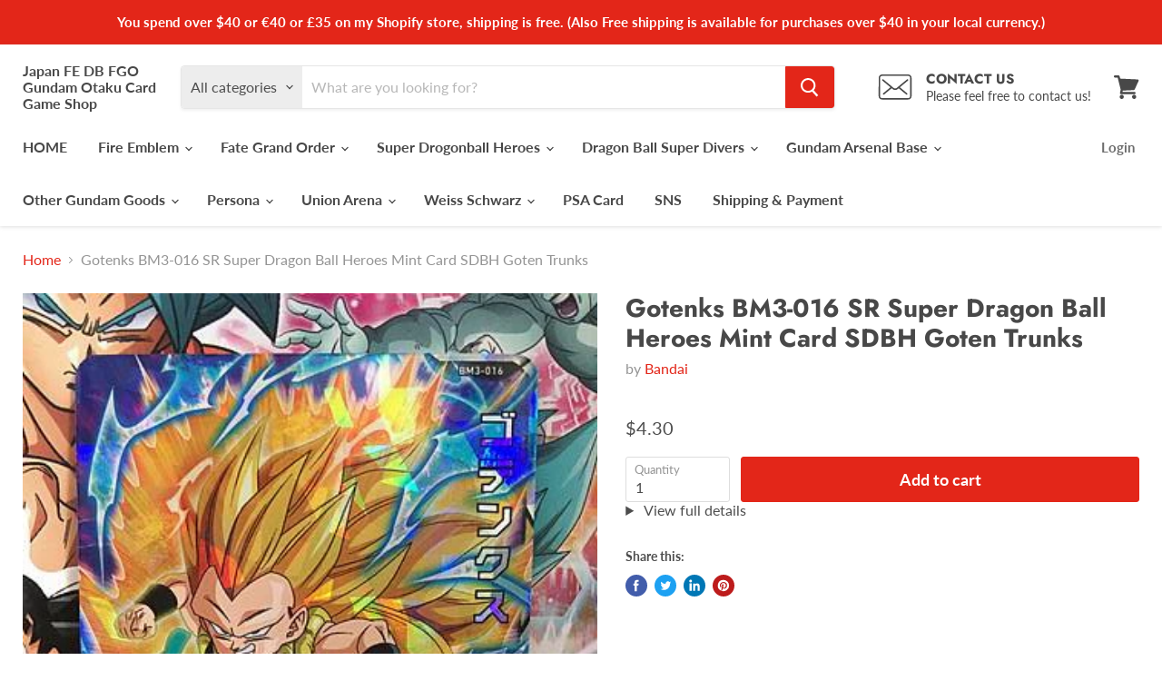

--- FILE ---
content_type: text/html; charset=utf-8
request_url: https://japanfewccfcardgameshop.com/products/gotenks-bm3-016-sr-super-dragon-ball-heroes-mint-card-sdbh-goten-trunks
body_size: 42858
content:
<!doctype html>
<html class="no-js no-touch" lang="en">
  <head>
     <link rel="preload" href="https://cdn.shopify.com/s/files/1/0633/1672/1913/t/1/assets/splide.min.js" as="script">
   <link rel="preload"href="https://cdn.shopify.com/shopifycloud/shopify-plyr/v1.0/shopify-plyr.css" as="style">
    <meta charset="utf-8">
    <meta http-equiv="x-ua-compatible" content="IE=edge">

    
      <meta name="description" content="Japan FE DB FGO Otaku Card and Game Shop +++Combine Shipping+++ Shipping from the second item is free. Additional shipping cost remains Free even if you purchase 5 items or 10 items in my store.  I would appreciate it if I will ask you to buy that you want card.  Should you overpay, I will refund you later through PAYP">
    

    
  <link rel="shortcut icon" href="//japanfewccfcardgameshop.com/cdn/shop/files/8b1419e88ec5f1943032f6d467a8655b_32x32.png?v=1628582148" type="image/png">


    <meta name="viewport" content="width=device-width">

    
    






    <style type="text/css">@import url("[data-uri]");</style><div id="fv-loading-icon">🔄</div>









<meta property="og:site_name" content="Japan FE DB FGO Gundam Otaku Card Game Shop">
<meta property="og:url" content="https://japanfewccfcardgameshop.com/products/gotenks-bm3-016-sr-super-dragon-ball-heroes-mint-card-sdbh-goten-trunks">
<meta property="og:title" content="Gotenks BM3-016 SR Super Dragon Ball Heroes Mint Card SDBH Goten Trunks">
<meta property="og:type" content="website">
<meta property="og:description" content="Japan FE DB FGO Otaku Card and Game Shop +++Combine Shipping+++ Shipping from the second item is free. Additional shipping cost remains Free even if you purchase 5 items or 10 items in my store.  I would appreciate it if I will ask you to buy that you want card.  Should you overpay, I will refund you later through PAYP">
<style type="text/css">@import url("[data-uri]");</style><div id="fv-loading-icon">🔄</div>



    
    
    

    
    
    <meta
      property="og:image"
      content="https://japanfewccfcardgameshop.com/cdn/shop/products/IMG_1403_w500_1200x1600.png?v=1619221135"
    />
    <meta
      property="og:image:secure_url"
      content="https://japanfewccfcardgameshop.com/cdn/shop/products/IMG_1403_w500_1200x1600.png?v=1619221135"
    />
    <meta property="og:image:width" content="1200" />
    <meta property="og:image:height" content="1600" />
    
    
    <meta property="og:image:alt" content="Social media image" />
  









  <meta name="twitter:site" content="@Japan_FE_DB_FGO">








<meta name="twitter:title" content="Gotenks BM3-016 SR Super Dragon Ball Heroes Mint Card SDBH Goten Trunk">
<meta name="twitter:description" content="Japan FE DB FGO Otaku Card and Game Shop +++Combine Shipping+++ Shipping from the second item is free. Additional shipping cost remains Free even if you purchase 5 items or 10 items in my store.  I would appreciate it if I will ask you to buy that you want card.  Should you overpay, I will refund you later through PAYP">


    
    
    
      
      
      <meta name="twitter:card" content="summary">
    
    
    <meta
      property="twitter:image"
      content="https://japanfewccfcardgameshop.com/cdn/shop/products/IMG_1403_w500_1200x1200_crop_center.png?v=1619221135"
    />
    <meta property="twitter:image:width" content="1200" />
    <meta property="twitter:image:height" content="1200" />
    
    
    <meta property="twitter:image:alt" content="Social media image" />
  
<script type="text/javascript">
  const observer = new MutationObserver(e => { e.forEach(({ addedNodes: e }) => { e.forEach(e => { 1 === e.nodeType && "SCRIPT" === e.tagName && (e.innerHTML.includes("asyncLoad") && (e.innerHTML = e.innerHTML.replace("if(window.attachEvent)", "document.addEventListener('asyncLazyLoad',function(event){asyncLoad();});if(window.attachEvent)").replaceAll(", asyncLoad", ", function(){}")), e.innerHTML.includes("PreviewBarInjector") && (e.innerHTML = e.innerHTML.replace("DOMContentLoaded", "asyncLazyLoad")), (e.className == 'analytics') && (e.type = 'text/lazyload'),(e.src.includes("assets/storefront/features")||e.src.includes("assets/shopify_pay")||e.src.includes("connect.facebook.net"))&&(e.setAttribute("data-src", e.src), e.removeAttribute("src")))})})});observer.observe(document.documentElement,{childList:!0,subtree:!0})
</script>    <link rel="preload" href="https://githubfix.myshopify.com/cdn/shop/t/1/assets/lazysizes-1.0.1.js" as="script">
    <script src="https://githubfix.myshopify.com/cdn/shop/t/1/assets/lazysizes-1.0.1.js"></script>



    <link rel="preconnect" href="https://cdn.shopify.com">
    <link rel="preconnect" href="https://fonts.shopifycdn.com">
    <link rel="preconnect" href="https://v.shopify.com">
    <link rel="preconnect" href="https://cdn.shopifycloud.com">

    <title>Gotenks BM3-016 SR Super Dragon Ball Heroes Mint Card SDBH Goten Trunk — Japan FE DB FGO Gundam Otaku Card Game Shop</title>

    
      <link rel="canonical" href="https://japanfewccfcardgameshop.com/products/gotenks-bm3-016-sr-super-dragon-ball-heroes-mint-card-sdbh-goten-trunks" />
    

    <link rel="preload" href="//japanfewccfcardgameshop.com/cdn/fonts/lato/lato_n7.900f219bc7337bc57a7a2151983f0a4a4d9d5dcf.woff2" as="font" crossorigin="anonymous">
    <link rel="preload" as="style" href="//japanfewccfcardgameshop.com/cdn/shop/t/19/assets/theme.css?v=86820241647494531501768377446">

    <script>window.performance && window.performance.mark && window.performance.mark('shopify.content_for_header.start');</script><meta name="google-site-verification" content="aOJ9FN39wTxsLDU9M-0en7qZ0AoxGdhlqkprktllaic">
<meta name="facebook-domain-verification" content="hmedjcoxmea7qbwizxnt2bn03dcvtj">
<meta id="shopify-digital-wallet" name="shopify-digital-wallet" content="/40965111964/digital_wallets/dialog">
<meta name="shopify-checkout-api-token" content="1c08cfe7d579c15846b1c8bcabb676b8">
<meta id="in-context-paypal-metadata" data-shop-id="40965111964" data-venmo-supported="false" data-environment="production" data-locale="en_US" data-paypal-v4="true" data-currency="USD">
<link rel="alternate" hreflang="x-default" href="https://japanfewccfcardgameshop.com/products/gotenks-bm3-016-sr-super-dragon-ball-heroes-mint-card-sdbh-goten-trunks">
<link rel="alternate" hreflang="en" href="https://japanfewccfcardgameshop.com/products/gotenks-bm3-016-sr-super-dragon-ball-heroes-mint-card-sdbh-goten-trunks">
<link rel="alternate" hreflang="es" href="https://japanfewccfcardgameshop.com/es/products/gotenks-bm3-016-sr-super-dragon-ball-heroes-mint-card-sdbh-goten-trunks">
<link rel="alternate" type="application/json+oembed" href="https://japanfewccfcardgameshop.com/products/gotenks-bm3-016-sr-super-dragon-ball-heroes-mint-card-sdbh-goten-trunks.oembed">
<script async="async" src="/checkouts/internal/preloads.js?locale=en-US"></script>
<link rel="preconnect" href="https://shop.app" crossorigin="anonymous">
<script async="async" src="https://shop.app/checkouts/internal/preloads.js?locale=en-US&shop_id=40965111964" crossorigin="anonymous"></script>
<script id="apple-pay-shop-capabilities" type="application/json">{"shopId":40965111964,"countryCode":"JP","currencyCode":"USD","merchantCapabilities":["supports3DS"],"merchantId":"gid:\/\/shopify\/Shop\/40965111964","merchantName":"Japan FE DB FGO Gundam Otaku Card Game Shop","requiredBillingContactFields":["postalAddress","email"],"requiredShippingContactFields":["postalAddress","email"],"shippingType":"shipping","supportedNetworks":["visa","masterCard","amex","jcb","discover"],"total":{"type":"pending","label":"Japan FE DB FGO Gundam Otaku Card Game Shop","amount":"1.00"},"shopifyPaymentsEnabled":true,"supportsSubscriptions":true}</script>
<script id="shopify-features" type="application/json">{"accessToken":"1c08cfe7d579c15846b1c8bcabb676b8","betas":["rich-media-storefront-analytics"],"domain":"japanfewccfcardgameshop.com","predictiveSearch":true,"shopId":40965111964,"locale":"en"}</script>
<script>var Shopify = Shopify || {};
Shopify.shop = "japan-fe-wccf-card-game-shop.myshopify.com";
Shopify.locale = "en";
Shopify.currency = {"active":"USD","rate":"1.0"};
Shopify.country = "US";
Shopify.theme = {"name":"Empire_5.5.2_Apps","id":126616699036,"schema_name":"Empire","schema_version":"5.5.2","theme_store_id":838,"role":"main"};
Shopify.theme.handle = "null";
Shopify.theme.style = {"id":null,"handle":null};
Shopify.cdnHost = "japanfewccfcardgameshop.com/cdn";
Shopify.routes = Shopify.routes || {};
Shopify.routes.root = "/";</script>
<script type="module">!function(o){(o.Shopify=o.Shopify||{}).modules=!0}(window);</script>
<script>!function(o){function n(){var o=[];function n(){o.push(Array.prototype.slice.apply(arguments))}return n.q=o,n}var t=o.Shopify=o.Shopify||{};t.loadFeatures=n(),t.autoloadFeatures=n()}(window);</script>
<script>
  window.ShopifyPay = window.ShopifyPay || {};
  window.ShopifyPay.apiHost = "shop.app\/pay";
  window.ShopifyPay.redirectState = null;
</script>
<script id="shop-js-analytics" type="application/json">{"pageType":"product"}</script>
<script defer="defer" async type="module" src="//japanfewccfcardgameshop.com/cdn/shopifycloud/shop-js/modules/v2/client.init-shop-cart-sync_BT-GjEfc.en.esm.js"></script>
<script defer="defer" async type="module" src="//japanfewccfcardgameshop.com/cdn/shopifycloud/shop-js/modules/v2/chunk.common_D58fp_Oc.esm.js"></script>
<script defer="defer" async type="module" src="//japanfewccfcardgameshop.com/cdn/shopifycloud/shop-js/modules/v2/chunk.modal_xMitdFEc.esm.js"></script>
<script type="module">
  await import("//japanfewccfcardgameshop.com/cdn/shopifycloud/shop-js/modules/v2/client.init-shop-cart-sync_BT-GjEfc.en.esm.js");
await import("//japanfewccfcardgameshop.com/cdn/shopifycloud/shop-js/modules/v2/chunk.common_D58fp_Oc.esm.js");
await import("//japanfewccfcardgameshop.com/cdn/shopifycloud/shop-js/modules/v2/chunk.modal_xMitdFEc.esm.js");

  window.Shopify.SignInWithShop?.initShopCartSync?.({"fedCMEnabled":true,"windoidEnabled":true});

</script>
<script>
  window.Shopify = window.Shopify || {};
  if (!window.Shopify.featureAssets) window.Shopify.featureAssets = {};
  window.Shopify.featureAssets['shop-js'] = {"shop-cart-sync":["modules/v2/client.shop-cart-sync_DZOKe7Ll.en.esm.js","modules/v2/chunk.common_D58fp_Oc.esm.js","modules/v2/chunk.modal_xMitdFEc.esm.js"],"init-fed-cm":["modules/v2/client.init-fed-cm_B6oLuCjv.en.esm.js","modules/v2/chunk.common_D58fp_Oc.esm.js","modules/v2/chunk.modal_xMitdFEc.esm.js"],"shop-cash-offers":["modules/v2/client.shop-cash-offers_D2sdYoxE.en.esm.js","modules/v2/chunk.common_D58fp_Oc.esm.js","modules/v2/chunk.modal_xMitdFEc.esm.js"],"shop-login-button":["modules/v2/client.shop-login-button_QeVjl5Y3.en.esm.js","modules/v2/chunk.common_D58fp_Oc.esm.js","modules/v2/chunk.modal_xMitdFEc.esm.js"],"pay-button":["modules/v2/client.pay-button_DXTOsIq6.en.esm.js","modules/v2/chunk.common_D58fp_Oc.esm.js","modules/v2/chunk.modal_xMitdFEc.esm.js"],"shop-button":["modules/v2/client.shop-button_DQZHx9pm.en.esm.js","modules/v2/chunk.common_D58fp_Oc.esm.js","modules/v2/chunk.modal_xMitdFEc.esm.js"],"avatar":["modules/v2/client.avatar_BTnouDA3.en.esm.js"],"init-windoid":["modules/v2/client.init-windoid_CR1B-cfM.en.esm.js","modules/v2/chunk.common_D58fp_Oc.esm.js","modules/v2/chunk.modal_xMitdFEc.esm.js"],"init-shop-for-new-customer-accounts":["modules/v2/client.init-shop-for-new-customer-accounts_C_vY_xzh.en.esm.js","modules/v2/client.shop-login-button_QeVjl5Y3.en.esm.js","modules/v2/chunk.common_D58fp_Oc.esm.js","modules/v2/chunk.modal_xMitdFEc.esm.js"],"init-shop-email-lookup-coordinator":["modules/v2/client.init-shop-email-lookup-coordinator_BI7n9ZSv.en.esm.js","modules/v2/chunk.common_D58fp_Oc.esm.js","modules/v2/chunk.modal_xMitdFEc.esm.js"],"init-shop-cart-sync":["modules/v2/client.init-shop-cart-sync_BT-GjEfc.en.esm.js","modules/v2/chunk.common_D58fp_Oc.esm.js","modules/v2/chunk.modal_xMitdFEc.esm.js"],"shop-toast-manager":["modules/v2/client.shop-toast-manager_DiYdP3xc.en.esm.js","modules/v2/chunk.common_D58fp_Oc.esm.js","modules/v2/chunk.modal_xMitdFEc.esm.js"],"init-customer-accounts":["modules/v2/client.init-customer-accounts_D9ZNqS-Q.en.esm.js","modules/v2/client.shop-login-button_QeVjl5Y3.en.esm.js","modules/v2/chunk.common_D58fp_Oc.esm.js","modules/v2/chunk.modal_xMitdFEc.esm.js"],"init-customer-accounts-sign-up":["modules/v2/client.init-customer-accounts-sign-up_iGw4briv.en.esm.js","modules/v2/client.shop-login-button_QeVjl5Y3.en.esm.js","modules/v2/chunk.common_D58fp_Oc.esm.js","modules/v2/chunk.modal_xMitdFEc.esm.js"],"shop-follow-button":["modules/v2/client.shop-follow-button_CqMgW2wH.en.esm.js","modules/v2/chunk.common_D58fp_Oc.esm.js","modules/v2/chunk.modal_xMitdFEc.esm.js"],"checkout-modal":["modules/v2/client.checkout-modal_xHeaAweL.en.esm.js","modules/v2/chunk.common_D58fp_Oc.esm.js","modules/v2/chunk.modal_xMitdFEc.esm.js"],"shop-login":["modules/v2/client.shop-login_D91U-Q7h.en.esm.js","modules/v2/chunk.common_D58fp_Oc.esm.js","modules/v2/chunk.modal_xMitdFEc.esm.js"],"lead-capture":["modules/v2/client.lead-capture_BJmE1dJe.en.esm.js","modules/v2/chunk.common_D58fp_Oc.esm.js","modules/v2/chunk.modal_xMitdFEc.esm.js"],"payment-terms":["modules/v2/client.payment-terms_Ci9AEqFq.en.esm.js","modules/v2/chunk.common_D58fp_Oc.esm.js","modules/v2/chunk.modal_xMitdFEc.esm.js"]};
</script>
<script>(function() {
  var isLoaded = false;
  function asyncLoad() {
    if (isLoaded) return;
    isLoaded = true;
    var urls = ["https:\/\/trust.conversionbear.com\/script?app=trust_badge\u0026shop=japan-fe-wccf-card-game-shop.myshopify.com","https:\/\/cdn.opinew.com\/js\/opinew-active.js?shop=japan-fe-wccf-card-game-shop.myshopify.com"];
    for (var i = 0; i < urls.length; i++) {
      var s = document.createElement('script');
      s.type = 'text/javascript';
      s.async = true;
      s.src = urls[i];
      var x = document.getElementsByTagName('script')[0];
      x.parentNode.insertBefore(s, x);
    }
  };
  if(window.attachEvent) {
    window.attachEvent('onload', asyncLoad);
  } else {
    window.addEventListener('load', asyncLoad, false);
  }
})();</script>
<script id="__st">var __st={"a":40965111964,"offset":32400,"reqid":"03149acd-03f9-418c-863d-374b0ed5a007-1769418542","pageurl":"japanfewccfcardgameshop.com\/products\/gotenks-bm3-016-sr-super-dragon-ball-heroes-mint-card-sdbh-goten-trunks","u":"acd0e44dbd8f","p":"product","rtyp":"product","rid":6693545410716};</script>
<script>window.ShopifyPaypalV4VisibilityTracking = true;</script>
<script id="captcha-bootstrap">!function(){'use strict';const t='contact',e='account',n='new_comment',o=[[t,t],['blogs',n],['comments',n],[t,'customer']],c=[[e,'customer_login'],[e,'guest_login'],[e,'recover_customer_password'],[e,'create_customer']],r=t=>t.map((([t,e])=>`form[action*='/${t}']:not([data-nocaptcha='true']) input[name='form_type'][value='${e}']`)).join(','),a=t=>()=>t?[...document.querySelectorAll(t)].map((t=>t.form)):[];function s(){const t=[...o],e=r(t);return a(e)}const i='password',u='form_key',d=['recaptcha-v3-token','g-recaptcha-response','h-captcha-response',i],f=()=>{try{return window.sessionStorage}catch{return}},m='__shopify_v',_=t=>t.elements[u];function p(t,e,n=!1){try{const o=window.sessionStorage,c=JSON.parse(o.getItem(e)),{data:r}=function(t){const{data:e,action:n}=t;return t[m]||n?{data:e,action:n}:{data:t,action:n}}(c);for(const[e,n]of Object.entries(r))t.elements[e]&&(t.elements[e].value=n);n&&o.removeItem(e)}catch(o){console.error('form repopulation failed',{error:o})}}const l='form_type',E='cptcha';function T(t){t.dataset[E]=!0}const w=window,h=w.document,L='Shopify',v='ce_forms',y='captcha';let A=!1;((t,e)=>{const n=(g='f06e6c50-85a8-45c8-87d0-21a2b65856fe',I='https://cdn.shopify.com/shopifycloud/storefront-forms-hcaptcha/ce_storefront_forms_captcha_hcaptcha.v1.5.2.iife.js',D={infoText:'Protected by hCaptcha',privacyText:'Privacy',termsText:'Terms'},(t,e,n)=>{const o=w[L][v],c=o.bindForm;if(c)return c(t,g,e,D).then(n);var r;o.q.push([[t,g,e,D],n]),r=I,A||(h.body.append(Object.assign(h.createElement('script'),{id:'captcha-provider',async:!0,src:r})),A=!0)});var g,I,D;w[L]=w[L]||{},w[L][v]=w[L][v]||{},w[L][v].q=[],w[L][y]=w[L][y]||{},w[L][y].protect=function(t,e){n(t,void 0,e),T(t)},Object.freeze(w[L][y]),function(t,e,n,w,h,L){const[v,y,A,g]=function(t,e,n){const i=e?o:[],u=t?c:[],d=[...i,...u],f=r(d),m=r(i),_=r(d.filter((([t,e])=>n.includes(e))));return[a(f),a(m),a(_),s()]}(w,h,L),I=t=>{const e=t.target;return e instanceof HTMLFormElement?e:e&&e.form},D=t=>v().includes(t);t.addEventListener('submit',(t=>{const e=I(t);if(!e)return;const n=D(e)&&!e.dataset.hcaptchaBound&&!e.dataset.recaptchaBound,o=_(e),c=g().includes(e)&&(!o||!o.value);(n||c)&&t.preventDefault(),c&&!n&&(function(t){try{if(!f())return;!function(t){const e=f();if(!e)return;const n=_(t);if(!n)return;const o=n.value;o&&e.removeItem(o)}(t);const e=Array.from(Array(32),(()=>Math.random().toString(36)[2])).join('');!function(t,e){_(t)||t.append(Object.assign(document.createElement('input'),{type:'hidden',name:u})),t.elements[u].value=e}(t,e),function(t,e){const n=f();if(!n)return;const o=[...t.querySelectorAll(`input[type='${i}']`)].map((({name:t})=>t)),c=[...d,...o],r={};for(const[a,s]of new FormData(t).entries())c.includes(a)||(r[a]=s);n.setItem(e,JSON.stringify({[m]:1,action:t.action,data:r}))}(t,e)}catch(e){console.error('failed to persist form',e)}}(e),e.submit())}));const S=(t,e)=>{t&&!t.dataset[E]&&(n(t,e.some((e=>e===t))),T(t))};for(const o of['focusin','change'])t.addEventListener(o,(t=>{const e=I(t);D(e)&&S(e,y())}));const B=e.get('form_key'),M=e.get(l),P=B&&M;t.addEventListener('DOMContentLoaded',(()=>{const t=y();if(P)for(const e of t)e.elements[l].value===M&&p(e,B);[...new Set([...A(),...v().filter((t=>'true'===t.dataset.shopifyCaptcha))])].forEach((e=>S(e,t)))}))}(h,new URLSearchParams(w.location.search),n,t,e,['guest_login'])})(!0,!1)}();</script>
<script integrity="sha256-4kQ18oKyAcykRKYeNunJcIwy7WH5gtpwJnB7kiuLZ1E=" data-source-attribution="shopify.loadfeatures" defer="defer" src="//japanfewccfcardgameshop.com/cdn/shopifycloud/storefront/assets/storefront/load_feature-a0a9edcb.js" crossorigin="anonymous"></script>
<script crossorigin="anonymous" defer="defer" src="//japanfewccfcardgameshop.com/cdn/shopifycloud/storefront/assets/shopify_pay/storefront-65b4c6d7.js?v=20250812"></script>
<script data-source-attribution="shopify.dynamic_checkout.dynamic.init">var Shopify=Shopify||{};Shopify.PaymentButton=Shopify.PaymentButton||{isStorefrontPortableWallets:!0,init:function(){window.Shopify.PaymentButton.init=function(){};var t=document.createElement("script");t.src="https://japanfewccfcardgameshop.com/cdn/shopifycloud/portable-wallets/latest/portable-wallets.en.js",t.type="module",document.head.appendChild(t)}};
</script>
<script data-source-attribution="shopify.dynamic_checkout.buyer_consent">
  function portableWalletsHideBuyerConsent(e){var t=document.getElementById("shopify-buyer-consent"),n=document.getElementById("shopify-subscription-policy-button");t&&n&&(t.classList.add("hidden"),t.setAttribute("aria-hidden","true"),n.removeEventListener("click",e))}function portableWalletsShowBuyerConsent(e){var t=document.getElementById("shopify-buyer-consent"),n=document.getElementById("shopify-subscription-policy-button");t&&n&&(t.classList.remove("hidden"),t.removeAttribute("aria-hidden"),n.addEventListener("click",e))}window.Shopify?.PaymentButton&&(window.Shopify.PaymentButton.hideBuyerConsent=portableWalletsHideBuyerConsent,window.Shopify.PaymentButton.showBuyerConsent=portableWalletsShowBuyerConsent);
</script>
<script data-source-attribution="shopify.dynamic_checkout.cart.bootstrap">document.addEventListener("DOMContentLoaded",(function(){function t(){return document.querySelector("shopify-accelerated-checkout-cart, shopify-accelerated-checkout")}if(t())Shopify.PaymentButton.init();else{new MutationObserver((function(e,n){t()&&(Shopify.PaymentButton.init(),n.disconnect())})).observe(document.body,{childList:!0,subtree:!0})}}));
</script>
<link id="shopify-accelerated-checkout-styles" rel="stylesheet" media="screen" href="https://japanfewccfcardgameshop.com/cdn/shopifycloud/portable-wallets/latest/accelerated-checkout-backwards-compat.css" crossorigin="anonymous">
<style id="shopify-accelerated-checkout-cart">
        #shopify-buyer-consent {
  margin-top: 1em;
  display: inline-block;
  width: 100%;
}

#shopify-buyer-consent.hidden {
  display: none;
}

#shopify-subscription-policy-button {
  background: none;
  border: none;
  padding: 0;
  text-decoration: underline;
  font-size: inherit;
  cursor: pointer;
}

#shopify-subscription-policy-button::before {
  box-shadow: none;
}

      </style>

<script>window.performance && window.performance.mark && window.performance.mark('shopify.content_for_header.end');</script>

    <link href="//japanfewccfcardgameshop.com/cdn/shop/t/19/assets/theme.css?v=86820241647494531501768377446" rel="stylesheet" type="text/css" media="all" />
    <link href="//japanfewccfcardgameshop.com/cdn/shop/t/19/assets/ripple.css?v=89494619418437521891632664192" rel="stylesheet" type="text/css" media="all" />
    <link rel="stylesheet" href="https://cdn.shopify.com/shopifycloud/shopify-plyr/v1.0/shopify-plyr.css">

    
    <script>
      window.Theme = window.Theme || {};
      window.Theme.routes = {
        "root_url": "/",
        "account_url": "/account",
        "account_login_url": "/account/login",
        "account_logout_url": "/account/logout",
        "account_register_url": "/account/register",
        "account_addresses_url": "/account/addresses",
        "collections_url": "/collections",
        "all_products_collection_url": "/collections/all",
        "search_url": "/search",
        "cart_url": "/cart",
        "cart_add_url": "/cart/add",
        "cart_change_url": "/cart/change",
        "cart_clear_url": "/cart/clear",
        "product_recommendations_url": "/recommendations/products",
      };
    </script>
  <link rel="preload" href="https://cdn.opinew.com/styles/opw-icons/style.css" as="style" onload="this.onload=null;this.rel='stylesheet'">
    <noscript><link rel="stylesheet" href="https://cdn.opinew.com/styles/opw-icons/style.css"></noscript>
<style id='opinew_product_plugin_css'>
    .stars-color {
        color:#FFC617;
    }
    .opinew-stars-plugin-link {
        cursor: pointer;
    }
    
    .opw-widget-wrapper-default {
        max-width: 1200px;
        margin: 0 auto;
    }
    
            #opinew-stars-plugin-product {
                text-align:left;
            }
            
            .opinew-stars-plugin-product-list {
                text-align:left;
            }
            
        .opinew-list-stars-disable {
            display:none;
        }
        .opinew-product-page-stars-disable {
            display:none;
        }
         .opinew-star-plugin-inside i.opw-noci:empty{display:inherit!important}#opinew_all_reviews_plugin_app:empty,#opinew_badge_plugin_app:empty,#opinew_carousel_plugin_app:empty,#opinew_product_floating_widget:empty,#opinew_product_plugin_app:empty,#opinew_review_request_app:empty,.opinew-all-reviews-plugin-dynamic:empty,.opinew-badge-plugin-dynamic:empty,.opinew-carousel-plugin-dynamic:empty,.opinew-product-plugin-dynamic:empty,.opinew-review-request-dynamic:empty,.opw-dynamic-stars-collection:empty,.opw-dynamic-stars:empty{display:block!important} </style>
<meta id='opinew_config_container'  data-opwconfig='{&quot;server_url&quot;: &quot;https://api.opinew.com&quot;, &quot;shop&quot;: {&quot;id&quot;: 34824, &quot;name&quot;: &quot;Japan FE DB FGO Otaku Card and Game Shop&quot;, &quot;public_api_key&quot;: &quot;D0SJIUVCFP9M4GV5JQD9&quot;, &quot;logo_url&quot;: null}, &quot;permissions&quot;: {&quot;no_branding&quot;: false, &quot;up_to3_photos&quot;: false, &quot;up_to5_photos&quot;: false, &quot;q_and_a&quot;: false, &quot;video_reviews&quot;: true, &quot;optimised_images&quot;: false, &quot;link_shops_single&quot;: false, &quot;link_shops_double&quot;: false, &quot;link_shops_unlimited&quot;: false, &quot;bazaarvoice_integration&quot;: false}, &quot;review_publishing&quot;: &quot;email&quot;, &quot;badge_shop_reviews_link&quot;: &quot;http://api.opinew.com/shop-reviews/34824&quot;, &quot;stars_color_product_and_collections&quot;: &quot;#FFC617&quot;, &quot;theme_transparent_color&quot;: &quot;initial&quot;, &quot;navbar_color&quot;: &quot;#000000&quot;, &quot;questions_and_answers_active&quot;: false, &quot;number_reviews_per_page&quot;: 8, &quot;show_customer_images_section&quot;: true, &quot;display_stars_if_no_reviews&quot;: false, &quot;stars_alignment_product_page&quot;: &quot;left&quot;, &quot;stars_alignment_product_page_mobile&quot;: &quot;center&quot;, &quot;stars_alignment_collections&quot;: &quot;left&quot;, &quot;stars_alignment_collections_mobile&quot;: &quot;center&quot;, &quot;badge_stars_color&quot;: &quot;#ffc617&quot;, &quot;badge_border_color&quot;: &quot;#dae1e7&quot;, &quot;badge_background_color&quot;: &quot;#ffffff&quot;, &quot;badge_text_color&quot;: &quot;#3C3C3C&quot;, &quot;badge_secondary_text_color&quot;: &quot;#606f7b&quot;, &quot;carousel_theme_style&quot;: &quot;card&quot;, &quot;carousel_stars_color&quot;: &quot;#FFC617&quot;, &quot;carousel_border_color&quot;: &quot;#c5c5c5&quot;, &quot;carousel_background_color&quot;: &quot;#ffffff00&quot;, &quot;carousel_controls_color&quot;: &quot;#5a5a5a&quot;, &quot;carousel_verified_badge_color&quot;: &quot;#38c172&quot;, &quot;carousel_text_color&quot;: &quot;#3d4852&quot;, &quot;carousel_secondary_text_color&quot;: &quot;#606f7b&quot;, &quot;carousel_product_name_color&quot;: &quot;#3d4852&quot;, &quot;carousel_widget_show_dates&quot;: true, &quot;carousel_border_active&quot;: false, &quot;carousel_auto_scroll&quot;: false, &quot;carousel_show_product_name&quot;: false, &quot;carousel_featured_reviews&quot;: [], &quot;display_widget_if_no_reviews&quot;: true, &quot;show_country_and_foreign_reviews&quot;: false, &quot;show_full_customer_names&quot;: false, &quot;custom_header_url&quot;: null, &quot;custom_card_url&quot;: null, &quot;custom_gallery_url&quot;: null, &quot;default_sorting&quot;: &quot;recent&quot;, &quot;enable_widget_review_search&quot;: false, &quot;center_stars_mobile&quot;: false, &quot;center_stars_mobile_breakpoint&quot;: &quot;1000px&quot;, &quot;ab_test_active&quot;: false, &quot;request_form_stars_color&quot;: &quot;#FFC617&quot;, &quot;request_form_image_url&quot;: null, &quot;request_form_custom_css&quot;: null, &quot;request_form_show_ratings&quot;: null, &quot;request_form_display_shop_logo&quot;: null, &quot;request_form_display_product_image&quot;: null, &quot;request_form_progress_type&quot;: null, &quot;request_form_btn_color&quot;: &quot;#2f70ee&quot;, &quot;request_form_progress_bar_color&quot;: &quot;#2f70ee&quot;, &quot;request_form_background_color&quot;: &quot;#DCEBFC&quot;, &quot;request_form_card_background&quot;: &quot;#FFFFFF&quot;, &quot;can_display_photos&quot;: true, &quot;background_color&quot;: &quot;#ffffff00&quot;, &quot;buttons_color&quot;: &quot;#FFC617&quot;, &quot;display_floating_widget&quot;: false, &quot;display_review_source&quot;: false, &quot;new_widget_version&quot;: false, &quot;shop_widgets_updated&quot;: true, &quot;stars_color&quot;: &quot;#FFC617&quot;, &quot;widget_top_section_style&quot;: &quot;default&quot;, &quot;widget_theme_style&quot;: &quot;card&quot;, &quot;reviews_card_border_color&quot;: &quot;#c5c5c5&quot;, &quot;reviews_card_border_active&quot;: false, &quot;star_bars_width&quot;: &quot;300px&quot;, &quot;star_bars_width_auto&quot;: true, &quot;number_review_columns&quot;: 2, &quot;preferred_language&quot;: &quot;ja&quot;, &quot;preferred_date_format&quot;: &quot;dd/MM/yyyy&quot;, &quot;text_color&quot;: &quot;#3d4852&quot;, &quot;secondary_text_color&quot;: &quot;#606f7b&quot;, &quot;floating_widget_button_background_color&quot;: &quot;#000000&quot;, &quot;floating_widget_button_text_color&quot;: &quot;#ffffff&quot;, &quot;floating_widget_button_position&quot;: &quot;left&quot;, &quot;navbar_text_color&quot;: &quot;#3d4852&quot;, &quot;pagination_color&quot;: &quot;#000000&quot;, &quot;verified_badge_color&quot;: &quot;#38c172&quot;, &quot;widget_show_dates&quot;: true, &quot;show_review_images&quot;: true, &quot;review_image_max_height&quot;: &quot;450px&quot;, &quot;show_large_review_image&quot;: true, &quot;show_star_bars&quot;: true, &quot;fonts&quot;: {&quot;reviews_card_main_font_size&quot;: &quot;1rem&quot;, &quot;reviews_card_secondary_font_size&quot;: &quot;1rem&quot;, &quot;form_headings_font_size&quot;: &quot;0.875rem&quot;, &quot;form_input_font_size&quot;: &quot;1.125rem&quot;, &quot;paginator_font_size&quot;: &quot;1.125rem&quot;, &quot;badge_average_score&quot;: &quot;2rem&quot;, &quot;badge_primary&quot;: &quot;1.25rem&quot;, &quot;badge_secondary&quot;: &quot;1rem&quot;, &quot;carousel_primary&quot;: &quot;1rem&quot;, &quot;carousel_secondary&quot;: &quot;1rem&quot;, &quot;star_summary_overall_score_font_size&quot;: &quot;2.25rem&quot;, &quot;star_summary_progress_bars_font_size&quot;: &quot;1.125rem&quot;, &quot;navbar_reviews_title_font_size&quot;: &quot;1.25rem&quot;, &quot;navbar_buttons_font_size&quot;: &quot;1.125rem&quot;, &quot;star_summary_reviewsnum_font_size&quot;: &quot;1.5rem&quot;, &quot;filters_font_size&quot;: &quot;1rem&quot;, &quot;form_post_font_size&quot;: &quot;2.25rem&quot;, &quot;qna_title_font_size&quot;: &quot;1.5rem&quot;}}' >
<script> 
  var OPW_PUBLIC_KEY = "D0SJIUVCFP9M4GV5JQD9";
  var OPW_API_ENDPOINT = "https://api.opinew.com";
  var OPW_CHECKER_ENDPOINT = "https://shop-status.opinew.cloud";
  var OPW_BACKEND_VERSION = "25.41.1-0-ge32fade58";
</script>
<script src="https://cdn.opinew.com/shop-widgets/static/js/index.8ffabcca.js" defer></script>


    <!-- BEGIN app block: shopify://apps/opinew-reviews/blocks/global/e1d8e0dc-17ff-4e4a-8a8a-1e73c8ef8676 --><link rel="preload" href="https://cdn.opinew.com/styles/opw-icons/styles2.css" as="style" onload="this.onload=null;this.rel='stylesheet'">
<noscript><link rel="stylesheet" href="https://cdn.opinew.com/styles/opw-icons/styles2.css"></noscript>
<style id='opinew_product_plugin_css'>
    .stars-color {
        color:#FFC617;
    }
    .opinew-stars-plugin-link {
        cursor: pointer;
    }
    
    .opw-widget-wrapper-default {
        max-width: 1200px;
        margin: 0 auto;
    }
    
            #opinew-stars-plugin-product {
                text-align:left;
            }
            
            .opinew-stars-plugin-product-list {
                text-align:left;
            }
            
        .opinew-list-stars-disable {
            display:none;
        }
        .opinew-product-page-stars-disable {
            display:none;
        }
         .opinew-star-plugin-inside i.opw-noci:empty{display:inherit!important}#opinew_all_reviews_plugin_app:empty,#opinew_badge_plugin_app:empty,#opinew_carousel_plugin_app:empty,#opinew_product_floating_widget:empty,#opinew_product_plugin_app:empty,#opinew_review_request_app:empty,.opinew-all-reviews-plugin-dynamic:empty,.opinew-badge-plugin-dynamic:empty,.opinew-carousel-plugin-dynamic:empty,.opinew-product-plugin-dynamic:empty,.opinew-review-request-dynamic:empty,.opw-dynamic-stars-collection:empty,.opw-dynamic-stars:empty{display:block!important} </style>
<meta id='opinew_config_container' data-opwconfig='{&quot;server_url&quot;: &quot;https://api.opinew.com&quot;, &quot;shop&quot;: {&quot;id&quot;: 34824, &quot;name&quot;: &quot;Japan FE DB FGO Otaku Card and Game Shop&quot;, &quot;public_api_key&quot;: &quot;D0SJIUVCFP9M4GV5JQD9&quot;, &quot;logo_url&quot;: null}, &quot;permissions&quot;: {&quot;no_branding&quot;: false, &quot;up_to3_photos&quot;: false, &quot;up_to5_photos&quot;: false, &quot;q_and_a&quot;: false, &quot;video_reviews&quot;: true, &quot;optimised_images&quot;: false, &quot;link_shops_single&quot;: false, &quot;link_shops_double&quot;: false, &quot;link_shops_unlimited&quot;: false, &quot;bazaarvoice_integration&quot;: false}, &quot;review_publishing&quot;: &quot;email&quot;, &quot;badge_shop_reviews_link&quot;: &quot;http://api.opinew.com/shop-reviews/34824&quot;, &quot;stars_color_product_and_collections&quot;: &quot;#FFC617&quot;, &quot;theme_transparent_color&quot;: &quot;initial&quot;, &quot;navbar_color&quot;: &quot;#000000&quot;, &quot;questions_and_answers_active&quot;: false, &quot;number_reviews_per_page&quot;: 8, &quot;show_customer_images_section&quot;: true, &quot;display_stars_if_no_reviews&quot;: false, &quot;stars_alignment_product_page&quot;: &quot;left&quot;, &quot;stars_alignment_product_page_mobile&quot;: &quot;center&quot;, &quot;stars_alignment_collections&quot;: &quot;left&quot;, &quot;stars_alignment_collections_mobile&quot;: &quot;center&quot;, &quot;badge_stars_color&quot;: &quot;#ffc617&quot;, &quot;badge_border_color&quot;: &quot;#dae1e7&quot;, &quot;badge_background_color&quot;: &quot;#ffffff&quot;, &quot;badge_text_color&quot;: &quot;#3C3C3C&quot;, &quot;badge_secondary_text_color&quot;: &quot;#606f7b&quot;, &quot;carousel_theme_style&quot;: &quot;card&quot;, &quot;carousel_stars_color&quot;: &quot;#FFC617&quot;, &quot;carousel_border_color&quot;: &quot;#c5c5c5&quot;, &quot;carousel_background_color&quot;: &quot;#ffffff00&quot;, &quot;carousel_controls_color&quot;: &quot;#5a5a5a&quot;, &quot;carousel_verified_badge_color&quot;: &quot;#38c172&quot;, &quot;carousel_text_color&quot;: &quot;#3d4852&quot;, &quot;carousel_secondary_text_color&quot;: &quot;#606f7b&quot;, &quot;carousel_product_name_color&quot;: &quot;#3d4852&quot;, &quot;carousel_widget_show_dates&quot;: true, &quot;carousel_border_active&quot;: false, &quot;carousel_auto_scroll&quot;: false, &quot;carousel_show_product_name&quot;: false, &quot;carousel_featured_reviews&quot;: [], &quot;display_widget_if_no_reviews&quot;: true, &quot;show_country_and_foreign_reviews&quot;: false, &quot;show_full_customer_names&quot;: false, &quot;custom_header_url&quot;: null, &quot;custom_card_url&quot;: null, &quot;custom_gallery_url&quot;: null, &quot;default_sorting&quot;: &quot;recent&quot;, &quot;enable_widget_review_search&quot;: false, &quot;center_stars_mobile&quot;: false, &quot;center_stars_mobile_breakpoint&quot;: &quot;1000px&quot;, &quot;ab_test_active&quot;: false, &quot;request_form_stars_color&quot;: &quot;#FFC617&quot;, &quot;request_form_image_url&quot;: null, &quot;request_form_custom_css&quot;: null, &quot;request_form_show_ratings&quot;: null, &quot;request_form_display_shop_logo&quot;: null, &quot;request_form_display_product_image&quot;: null, &quot;request_form_progress_type&quot;: null, &quot;request_form_btn_color&quot;: &quot;#2f70ee&quot;, &quot;request_form_progress_bar_color&quot;: &quot;#2f70ee&quot;, &quot;request_form_background_color&quot;: &quot;#DCEBFC&quot;, &quot;request_form_card_background&quot;: &quot;#FFFFFF&quot;, &quot;can_display_photos&quot;: true, &quot;background_color&quot;: &quot;#ffffff00&quot;, &quot;buttons_color&quot;: &quot;#FFC617&quot;, &quot;display_floating_widget&quot;: false, &quot;display_review_source&quot;: false, &quot;new_widget_version&quot;: false, &quot;shop_widgets_updated&quot;: true, &quot;stars_color&quot;: &quot;#FFC617&quot;, &quot;widget_top_section_style&quot;: &quot;default&quot;, &quot;widget_theme_style&quot;: &quot;card&quot;, &quot;reviews_card_border_color&quot;: &quot;#c5c5c5&quot;, &quot;reviews_card_border_active&quot;: false, &quot;star_bars_width&quot;: &quot;300px&quot;, &quot;star_bars_width_auto&quot;: true, &quot;number_review_columns&quot;: 2, &quot;preferred_language&quot;: &quot;ja&quot;, &quot;preferred_date_format&quot;: &quot;dd/MM/yyyy&quot;, &quot;text_color&quot;: &quot;#3d4852&quot;, &quot;secondary_text_color&quot;: &quot;#606f7b&quot;, &quot;floating_widget_button_background_color&quot;: &quot;#000000&quot;, &quot;floating_widget_button_text_color&quot;: &quot;#ffffff&quot;, &quot;floating_widget_button_position&quot;: &quot;left&quot;, &quot;navbar_text_color&quot;: &quot;#3d4852&quot;, &quot;pagination_color&quot;: &quot;#000000&quot;, &quot;verified_badge_color&quot;: &quot;#38c172&quot;, &quot;widget_show_dates&quot;: true, &quot;show_review_images&quot;: true, &quot;review_image_max_height&quot;: &quot;450px&quot;, &quot;show_large_review_image&quot;: true, &quot;show_star_bars&quot;: true, &quot;fonts&quot;: {&quot;reviews_card_main_font_size&quot;: &quot;1rem&quot;, &quot;reviews_card_secondary_font_size&quot;: &quot;1rem&quot;, &quot;form_headings_font_size&quot;: &quot;0.875rem&quot;, &quot;form_input_font_size&quot;: &quot;1.125rem&quot;, &quot;paginator_font_size&quot;: &quot;1.125rem&quot;, &quot;badge_average_score&quot;: &quot;2rem&quot;, &quot;badge_primary&quot;: &quot;1.25rem&quot;, &quot;badge_secondary&quot;: &quot;1rem&quot;, &quot;carousel_primary&quot;: &quot;1rem&quot;, &quot;carousel_secondary&quot;: &quot;1rem&quot;, &quot;star_summary_overall_score_font_size&quot;: &quot;2.25rem&quot;, &quot;star_summary_progress_bars_font_size&quot;: &quot;1.125rem&quot;, &quot;navbar_reviews_title_font_size&quot;: &quot;1.25rem&quot;, &quot;navbar_buttons_font_size&quot;: &quot;1.125rem&quot;, &quot;star_summary_reviewsnum_font_size&quot;: &quot;1.5rem&quot;, &quot;filters_font_size&quot;: &quot;1rem&quot;, &quot;form_post_font_size&quot;: &quot;2.25rem&quot;, &quot;qna_title_font_size&quot;: &quot;1.5rem&quot;}}' >
<script> 
  var OPW_PUBLIC_KEY = "D0SJIUVCFP9M4GV5JQD9";
  var OPW_API_ENDPOINT = "https://api.opinew.com";
  var OPW_CHECKER_ENDPOINT = "https://shop-status.opinew.cloud";
  var OPW_BACKEND_VERSION = "25.41.1-0-ge32fade58";
</script>
<script src="https://cdn.opinew.com/shop-widgets/static/js/index.8ffabcca.js" defer></script>



<!-- END app block --><link href="https://monorail-edge.shopifysvc.com" rel="dns-prefetch">
<script>(function(){if ("sendBeacon" in navigator && "performance" in window) {try {var session_token_from_headers = performance.getEntriesByType('navigation')[0].serverTiming.find(x => x.name == '_s').description;} catch {var session_token_from_headers = undefined;}var session_cookie_matches = document.cookie.match(/_shopify_s=([^;]*)/);var session_token_from_cookie = session_cookie_matches && session_cookie_matches.length === 2 ? session_cookie_matches[1] : "";var session_token = session_token_from_headers || session_token_from_cookie || "";function handle_abandonment_event(e) {var entries = performance.getEntries().filter(function(entry) {return /monorail-edge.shopifysvc.com/.test(entry.name);});if (!window.abandonment_tracked && entries.length === 0) {window.abandonment_tracked = true;var currentMs = Date.now();var navigation_start = performance.timing.navigationStart;var payload = {shop_id: 40965111964,url: window.location.href,navigation_start,duration: currentMs - navigation_start,session_token,page_type: "product"};window.navigator.sendBeacon("https://monorail-edge.shopifysvc.com/v1/produce", JSON.stringify({schema_id: "online_store_buyer_site_abandonment/1.1",payload: payload,metadata: {event_created_at_ms: currentMs,event_sent_at_ms: currentMs}}));}}window.addEventListener('pagehide', handle_abandonment_event);}}());</script>
<script id="web-pixels-manager-setup">(function e(e,d,r,n,o){if(void 0===o&&(o={}),!Boolean(null===(a=null===(i=window.Shopify)||void 0===i?void 0:i.analytics)||void 0===a?void 0:a.replayQueue)){var i,a;window.Shopify=window.Shopify||{};var t=window.Shopify;t.analytics=t.analytics||{};var s=t.analytics;s.replayQueue=[],s.publish=function(e,d,r){return s.replayQueue.push([e,d,r]),!0};try{self.performance.mark("wpm:start")}catch(e){}var l=function(){var e={modern:/Edge?\/(1{2}[4-9]|1[2-9]\d|[2-9]\d{2}|\d{4,})\.\d+(\.\d+|)|Firefox\/(1{2}[4-9]|1[2-9]\d|[2-9]\d{2}|\d{4,})\.\d+(\.\d+|)|Chrom(ium|e)\/(9{2}|\d{3,})\.\d+(\.\d+|)|(Maci|X1{2}).+ Version\/(15\.\d+|(1[6-9]|[2-9]\d|\d{3,})\.\d+)([,.]\d+|)( \(\w+\)|)( Mobile\/\w+|) Safari\/|Chrome.+OPR\/(9{2}|\d{3,})\.\d+\.\d+|(CPU[ +]OS|iPhone[ +]OS|CPU[ +]iPhone|CPU IPhone OS|CPU iPad OS)[ +]+(15[._]\d+|(1[6-9]|[2-9]\d|\d{3,})[._]\d+)([._]\d+|)|Android:?[ /-](13[3-9]|1[4-9]\d|[2-9]\d{2}|\d{4,})(\.\d+|)(\.\d+|)|Android.+Firefox\/(13[5-9]|1[4-9]\d|[2-9]\d{2}|\d{4,})\.\d+(\.\d+|)|Android.+Chrom(ium|e)\/(13[3-9]|1[4-9]\d|[2-9]\d{2}|\d{4,})\.\d+(\.\d+|)|SamsungBrowser\/([2-9]\d|\d{3,})\.\d+/,legacy:/Edge?\/(1[6-9]|[2-9]\d|\d{3,})\.\d+(\.\d+|)|Firefox\/(5[4-9]|[6-9]\d|\d{3,})\.\d+(\.\d+|)|Chrom(ium|e)\/(5[1-9]|[6-9]\d|\d{3,})\.\d+(\.\d+|)([\d.]+$|.*Safari\/(?![\d.]+ Edge\/[\d.]+$))|(Maci|X1{2}).+ Version\/(10\.\d+|(1[1-9]|[2-9]\d|\d{3,})\.\d+)([,.]\d+|)( \(\w+\)|)( Mobile\/\w+|) Safari\/|Chrome.+OPR\/(3[89]|[4-9]\d|\d{3,})\.\d+\.\d+|(CPU[ +]OS|iPhone[ +]OS|CPU[ +]iPhone|CPU IPhone OS|CPU iPad OS)[ +]+(10[._]\d+|(1[1-9]|[2-9]\d|\d{3,})[._]\d+)([._]\d+|)|Android:?[ /-](13[3-9]|1[4-9]\d|[2-9]\d{2}|\d{4,})(\.\d+|)(\.\d+|)|Mobile Safari.+OPR\/([89]\d|\d{3,})\.\d+\.\d+|Android.+Firefox\/(13[5-9]|1[4-9]\d|[2-9]\d{2}|\d{4,})\.\d+(\.\d+|)|Android.+Chrom(ium|e)\/(13[3-9]|1[4-9]\d|[2-9]\d{2}|\d{4,})\.\d+(\.\d+|)|Android.+(UC? ?Browser|UCWEB|U3)[ /]?(15\.([5-9]|\d{2,})|(1[6-9]|[2-9]\d|\d{3,})\.\d+)\.\d+|SamsungBrowser\/(5\.\d+|([6-9]|\d{2,})\.\d+)|Android.+MQ{2}Browser\/(14(\.(9|\d{2,})|)|(1[5-9]|[2-9]\d|\d{3,})(\.\d+|))(\.\d+|)|K[Aa][Ii]OS\/(3\.\d+|([4-9]|\d{2,})\.\d+)(\.\d+|)/},d=e.modern,r=e.legacy,n=navigator.userAgent;return n.match(d)?"modern":n.match(r)?"legacy":"unknown"}(),u="modern"===l?"modern":"legacy",c=(null!=n?n:{modern:"",legacy:""})[u],f=function(e){return[e.baseUrl,"/wpm","/b",e.hashVersion,"modern"===e.buildTarget?"m":"l",".js"].join("")}({baseUrl:d,hashVersion:r,buildTarget:u}),m=function(e){var d=e.version,r=e.bundleTarget,n=e.surface,o=e.pageUrl,i=e.monorailEndpoint;return{emit:function(e){var a=e.status,t=e.errorMsg,s=(new Date).getTime(),l=JSON.stringify({metadata:{event_sent_at_ms:s},events:[{schema_id:"web_pixels_manager_load/3.1",payload:{version:d,bundle_target:r,page_url:o,status:a,surface:n,error_msg:t},metadata:{event_created_at_ms:s}}]});if(!i)return console&&console.warn&&console.warn("[Web Pixels Manager] No Monorail endpoint provided, skipping logging."),!1;try{return self.navigator.sendBeacon.bind(self.navigator)(i,l)}catch(e){}var u=new XMLHttpRequest;try{return u.open("POST",i,!0),u.setRequestHeader("Content-Type","text/plain"),u.send(l),!0}catch(e){return console&&console.warn&&console.warn("[Web Pixels Manager] Got an unhandled error while logging to Monorail."),!1}}}}({version:r,bundleTarget:l,surface:e.surface,pageUrl:self.location.href,monorailEndpoint:e.monorailEndpoint});try{o.browserTarget=l,function(e){var d=e.src,r=e.async,n=void 0===r||r,o=e.onload,i=e.onerror,a=e.sri,t=e.scriptDataAttributes,s=void 0===t?{}:t,l=document.createElement("script"),u=document.querySelector("head"),c=document.querySelector("body");if(l.async=n,l.src=d,a&&(l.integrity=a,l.crossOrigin="anonymous"),s)for(var f in s)if(Object.prototype.hasOwnProperty.call(s,f))try{l.dataset[f]=s[f]}catch(e){}if(o&&l.addEventListener("load",o),i&&l.addEventListener("error",i),u)u.appendChild(l);else{if(!c)throw new Error("Did not find a head or body element to append the script");c.appendChild(l)}}({src:f,async:!0,onload:function(){if(!function(){var e,d;return Boolean(null===(d=null===(e=window.Shopify)||void 0===e?void 0:e.analytics)||void 0===d?void 0:d.initialized)}()){var d=window.webPixelsManager.init(e)||void 0;if(d){var r=window.Shopify.analytics;r.replayQueue.forEach((function(e){var r=e[0],n=e[1],o=e[2];d.publishCustomEvent(r,n,o)})),r.replayQueue=[],r.publish=d.publishCustomEvent,r.visitor=d.visitor,r.initialized=!0}}},onerror:function(){return m.emit({status:"failed",errorMsg:"".concat(f," has failed to load")})},sri:function(e){var d=/^sha384-[A-Za-z0-9+/=]+$/;return"string"==typeof e&&d.test(e)}(c)?c:"",scriptDataAttributes:o}),m.emit({status:"loading"})}catch(e){m.emit({status:"failed",errorMsg:(null==e?void 0:e.message)||"Unknown error"})}}})({shopId: 40965111964,storefrontBaseUrl: "https://japanfewccfcardgameshop.com",extensionsBaseUrl: "https://extensions.shopifycdn.com/cdn/shopifycloud/web-pixels-manager",monorailEndpoint: "https://monorail-edge.shopifysvc.com/unstable/produce_batch",surface: "storefront-renderer",enabledBetaFlags: ["2dca8a86"],webPixelsConfigList: [{"id":"1582694614","configuration":"{\"pixel_id\":\"1551572569602775\",\"pixel_type\":\"facebook_pixel\"}","eventPayloadVersion":"v1","runtimeContext":"OPEN","scriptVersion":"ca16bc87fe92b6042fbaa3acc2fbdaa6","type":"APP","apiClientId":2329312,"privacyPurposes":["ANALYTICS","MARKETING","SALE_OF_DATA"],"dataSharingAdjustments":{"protectedCustomerApprovalScopes":["read_customer_address","read_customer_email","read_customer_name","read_customer_personal_data","read_customer_phone"]}},{"id":"638812374","configuration":"{\"config\":\"{\\\"google_tag_ids\\\":[\\\"G-JYW09PYSLJ\\\",\\\"GT-NGBBZMZF\\\"],\\\"target_country\\\":\\\"US\\\",\\\"gtag_events\\\":[{\\\"type\\\":\\\"search\\\",\\\"action_label\\\":\\\"G-JYW09PYSLJ\\\"},{\\\"type\\\":\\\"begin_checkout\\\",\\\"action_label\\\":\\\"G-JYW09PYSLJ\\\"},{\\\"type\\\":\\\"view_item\\\",\\\"action_label\\\":[\\\"G-JYW09PYSLJ\\\",\\\"MC-E2N6HCW3ZT\\\"]},{\\\"type\\\":\\\"purchase\\\",\\\"action_label\\\":[\\\"G-JYW09PYSLJ\\\",\\\"MC-E2N6HCW3ZT\\\"]},{\\\"type\\\":\\\"page_view\\\",\\\"action_label\\\":[\\\"G-JYW09PYSLJ\\\",\\\"MC-E2N6HCW3ZT\\\"]},{\\\"type\\\":\\\"add_payment_info\\\",\\\"action_label\\\":\\\"G-JYW09PYSLJ\\\"},{\\\"type\\\":\\\"add_to_cart\\\",\\\"action_label\\\":\\\"G-JYW09PYSLJ\\\"}],\\\"enable_monitoring_mode\\\":false}\"}","eventPayloadVersion":"v1","runtimeContext":"OPEN","scriptVersion":"b2a88bafab3e21179ed38636efcd8a93","type":"APP","apiClientId":1780363,"privacyPurposes":[],"dataSharingAdjustments":{"protectedCustomerApprovalScopes":["read_customer_address","read_customer_email","read_customer_name","read_customer_personal_data","read_customer_phone"]}},{"id":"62685398","eventPayloadVersion":"v1","runtimeContext":"LAX","scriptVersion":"1","type":"CUSTOM","privacyPurposes":["ANALYTICS"],"name":"Google Analytics tag (migrated)"},{"id":"shopify-app-pixel","configuration":"{}","eventPayloadVersion":"v1","runtimeContext":"STRICT","scriptVersion":"0450","apiClientId":"shopify-pixel","type":"APP","privacyPurposes":["ANALYTICS","MARKETING"]},{"id":"shopify-custom-pixel","eventPayloadVersion":"v1","runtimeContext":"LAX","scriptVersion":"0450","apiClientId":"shopify-pixel","type":"CUSTOM","privacyPurposes":["ANALYTICS","MARKETING"]}],isMerchantRequest: false,initData: {"shop":{"name":"Japan FE DB FGO Gundam Otaku Card Game Shop","paymentSettings":{"currencyCode":"USD"},"myshopifyDomain":"japan-fe-wccf-card-game-shop.myshopify.com","countryCode":"JP","storefrontUrl":"https:\/\/japanfewccfcardgameshop.com"},"customer":null,"cart":null,"checkout":null,"productVariants":[{"price":{"amount":4.3,"currencyCode":"USD"},"product":{"title":"Gotenks BM3-016 SR Super Dragon Ball Heroes Mint Card SDBH Goten Trunks","vendor":"Bandai","id":"6693545410716","untranslatedTitle":"Gotenks BM3-016 SR Super Dragon Ball Heroes Mint Card SDBH Goten Trunks","url":"\/products\/gotenks-bm3-016-sr-super-dragon-ball-heroes-mint-card-sdbh-goten-trunks","type":"Super Dragon Ball Heroes"},"id":"39749700223132","image":{"src":"\/\/japanfewccfcardgameshop.com\/cdn\/shop\/products\/IMG_1403_w500.png?v=1619221135"},"sku":"","title":"Default Title","untranslatedTitle":"Default Title"}],"purchasingCompany":null},},"https://japanfewccfcardgameshop.com/cdn","fcfee988w5aeb613cpc8e4bc33m6693e112",{"modern":"","legacy":""},{"shopId":"40965111964","storefrontBaseUrl":"https:\/\/japanfewccfcardgameshop.com","extensionBaseUrl":"https:\/\/extensions.shopifycdn.com\/cdn\/shopifycloud\/web-pixels-manager","surface":"storefront-renderer","enabledBetaFlags":"[\"2dca8a86\"]","isMerchantRequest":"false","hashVersion":"fcfee988w5aeb613cpc8e4bc33m6693e112","publish":"custom","events":"[[\"page_viewed\",{}],[\"product_viewed\",{\"productVariant\":{\"price\":{\"amount\":4.3,\"currencyCode\":\"USD\"},\"product\":{\"title\":\"Gotenks BM3-016 SR Super Dragon Ball Heroes Mint Card SDBH Goten Trunks\",\"vendor\":\"Bandai\",\"id\":\"6693545410716\",\"untranslatedTitle\":\"Gotenks BM3-016 SR Super Dragon Ball Heroes Mint Card SDBH Goten Trunks\",\"url\":\"\/products\/gotenks-bm3-016-sr-super-dragon-ball-heroes-mint-card-sdbh-goten-trunks\",\"type\":\"Super Dragon Ball Heroes\"},\"id\":\"39749700223132\",\"image\":{\"src\":\"\/\/japanfewccfcardgameshop.com\/cdn\/shop\/products\/IMG_1403_w500.png?v=1619221135\"},\"sku\":\"\",\"title\":\"Default Title\",\"untranslatedTitle\":\"Default Title\"}}]]"});</script><script>
  window.ShopifyAnalytics = window.ShopifyAnalytics || {};
  window.ShopifyAnalytics.meta = window.ShopifyAnalytics.meta || {};
  window.ShopifyAnalytics.meta.currency = 'USD';
  var meta = {"product":{"id":6693545410716,"gid":"gid:\/\/shopify\/Product\/6693545410716","vendor":"Bandai","type":"Super Dragon Ball Heroes","handle":"gotenks-bm3-016-sr-super-dragon-ball-heroes-mint-card-sdbh-goten-trunks","variants":[{"id":39749700223132,"price":430,"name":"Gotenks BM3-016 SR Super Dragon Ball Heroes Mint Card SDBH Goten Trunks","public_title":null,"sku":""}],"remote":false},"page":{"pageType":"product","resourceType":"product","resourceId":6693545410716,"requestId":"03149acd-03f9-418c-863d-374b0ed5a007-1769418542"}};
  for (var attr in meta) {
    window.ShopifyAnalytics.meta[attr] = meta[attr];
  }
</script>
<script class="analytics">
  (function () {
    var customDocumentWrite = function(content) {
      var jquery = null;

      if (window.jQuery) {
        jquery = window.jQuery;
      } else if (window.Checkout && window.Checkout.$) {
        jquery = window.Checkout.$;
      }

      if (jquery) {
        jquery('body').append(content);
      }
    };

    var hasLoggedConversion = function(token) {
      if (token) {
        return document.cookie.indexOf('loggedConversion=' + token) !== -1;
      }
      return false;
    }

    var setCookieIfConversion = function(token) {
      if (token) {
        var twoMonthsFromNow = new Date(Date.now());
        twoMonthsFromNow.setMonth(twoMonthsFromNow.getMonth() + 2);

        document.cookie = 'loggedConversion=' + token + '; expires=' + twoMonthsFromNow;
      }
    }

    var trekkie = window.ShopifyAnalytics.lib = window.trekkie = window.trekkie || [];
    if (trekkie.integrations) {
      return;
    }
    trekkie.methods = [
      'identify',
      'page',
      'ready',
      'track',
      'trackForm',
      'trackLink'
    ];
    trekkie.factory = function(method) {
      return function() {
        var args = Array.prototype.slice.call(arguments);
        args.unshift(method);
        trekkie.push(args);
        return trekkie;
      };
    };
    for (var i = 0; i < trekkie.methods.length; i++) {
      var key = trekkie.methods[i];
      trekkie[key] = trekkie.factory(key);
    }
    trekkie.load = function(config) {
      trekkie.config = config || {};
      trekkie.config.initialDocumentCookie = document.cookie;
      var first = document.getElementsByTagName('script')[0];
      var script = document.createElement('script');
      script.type = 'text/javascript';
      script.onerror = function(e) {
        var scriptFallback = document.createElement('script');
        scriptFallback.type = 'text/javascript';
        scriptFallback.onerror = function(error) {
                var Monorail = {
      produce: function produce(monorailDomain, schemaId, payload) {
        var currentMs = new Date().getTime();
        var event = {
          schema_id: schemaId,
          payload: payload,
          metadata: {
            event_created_at_ms: currentMs,
            event_sent_at_ms: currentMs
          }
        };
        return Monorail.sendRequest("https://" + monorailDomain + "/v1/produce", JSON.stringify(event));
      },
      sendRequest: function sendRequest(endpointUrl, payload) {
        // Try the sendBeacon API
        if (window && window.navigator && typeof window.navigator.sendBeacon === 'function' && typeof window.Blob === 'function' && !Monorail.isIos12()) {
          var blobData = new window.Blob([payload], {
            type: 'text/plain'
          });

          if (window.navigator.sendBeacon(endpointUrl, blobData)) {
            return true;
          } // sendBeacon was not successful

        } // XHR beacon

        var xhr = new XMLHttpRequest();

        try {
          xhr.open('POST', endpointUrl);
          xhr.setRequestHeader('Content-Type', 'text/plain');
          xhr.send(payload);
        } catch (e) {
          console.log(e);
        }

        return false;
      },
      isIos12: function isIos12() {
        return window.navigator.userAgent.lastIndexOf('iPhone; CPU iPhone OS 12_') !== -1 || window.navigator.userAgent.lastIndexOf('iPad; CPU OS 12_') !== -1;
      }
    };
    Monorail.produce('monorail-edge.shopifysvc.com',
      'trekkie_storefront_load_errors/1.1',
      {shop_id: 40965111964,
      theme_id: 126616699036,
      app_name: "storefront",
      context_url: window.location.href,
      source_url: "//japanfewccfcardgameshop.com/cdn/s/trekkie.storefront.8d95595f799fbf7e1d32231b9a28fd43b70c67d3.min.js"});

        };
        scriptFallback.async = true;
        scriptFallback.src = '//japanfewccfcardgameshop.com/cdn/s/trekkie.storefront.8d95595f799fbf7e1d32231b9a28fd43b70c67d3.min.js';
        first.parentNode.insertBefore(scriptFallback, first);
      };
      script.async = true;
      script.src = '//japanfewccfcardgameshop.com/cdn/s/trekkie.storefront.8d95595f799fbf7e1d32231b9a28fd43b70c67d3.min.js';
      first.parentNode.insertBefore(script, first);
    };
    trekkie.load(
      {"Trekkie":{"appName":"storefront","development":false,"defaultAttributes":{"shopId":40965111964,"isMerchantRequest":null,"themeId":126616699036,"themeCityHash":"8743406359938385869","contentLanguage":"en","currency":"USD","eventMetadataId":"e505663c-0b5f-49fe-a322-7fde42a7fc83"},"isServerSideCookieWritingEnabled":true,"monorailRegion":"shop_domain","enabledBetaFlags":["65f19447"]},"Session Attribution":{},"S2S":{"facebookCapiEnabled":true,"source":"trekkie-storefront-renderer","apiClientId":580111}}
    );

    var loaded = false;
    trekkie.ready(function() {
      if (loaded) return;
      loaded = true;

      window.ShopifyAnalytics.lib = window.trekkie;

      var originalDocumentWrite = document.write;
      document.write = customDocumentWrite;
      try { window.ShopifyAnalytics.merchantGoogleAnalytics.call(this); } catch(error) {};
      document.write = originalDocumentWrite;

      window.ShopifyAnalytics.lib.page(null,{"pageType":"product","resourceType":"product","resourceId":6693545410716,"requestId":"03149acd-03f9-418c-863d-374b0ed5a007-1769418542","shopifyEmitted":true});

      var match = window.location.pathname.match(/checkouts\/(.+)\/(thank_you|post_purchase)/)
      var token = match? match[1]: undefined;
      if (!hasLoggedConversion(token)) {
        setCookieIfConversion(token);
        window.ShopifyAnalytics.lib.track("Viewed Product",{"currency":"USD","variantId":39749700223132,"productId":6693545410716,"productGid":"gid:\/\/shopify\/Product\/6693545410716","name":"Gotenks BM3-016 SR Super Dragon Ball Heroes Mint Card SDBH Goten Trunks","price":"4.30","sku":"","brand":"Bandai","variant":null,"category":"Super Dragon Ball Heroes","nonInteraction":true,"remote":false},undefined,undefined,{"shopifyEmitted":true});
      window.ShopifyAnalytics.lib.track("monorail:\/\/trekkie_storefront_viewed_product\/1.1",{"currency":"USD","variantId":39749700223132,"productId":6693545410716,"productGid":"gid:\/\/shopify\/Product\/6693545410716","name":"Gotenks BM3-016 SR Super Dragon Ball Heroes Mint Card SDBH Goten Trunks","price":"4.30","sku":"","brand":"Bandai","variant":null,"category":"Super Dragon Ball Heroes","nonInteraction":true,"remote":false,"referer":"https:\/\/japanfewccfcardgameshop.com\/products\/gotenks-bm3-016-sr-super-dragon-ball-heroes-mint-card-sdbh-goten-trunks"});
      }
    });


        var eventsListenerScript = document.createElement('script');
        eventsListenerScript.async = true;
        eventsListenerScript.src = "//japanfewccfcardgameshop.com/cdn/shopifycloud/storefront/assets/shop_events_listener-3da45d37.js";
        document.getElementsByTagName('head')[0].appendChild(eventsListenerScript);

})();</script>
  <script>
  if (!window.ga || (window.ga && typeof window.ga !== 'function')) {
    window.ga = function ga() {
      (window.ga.q = window.ga.q || []).push(arguments);
      if (window.Shopify && window.Shopify.analytics && typeof window.Shopify.analytics.publish === 'function') {
        window.Shopify.analytics.publish("ga_stub_called", {}, {sendTo: "google_osp_migration"});
      }
      console.error("Shopify's Google Analytics stub called with:", Array.from(arguments), "\nSee https://help.shopify.com/manual/promoting-marketing/pixels/pixel-migration#google for more information.");
    };
    if (window.Shopify && window.Shopify.analytics && typeof window.Shopify.analytics.publish === 'function') {
      window.Shopify.analytics.publish("ga_stub_initialized", {}, {sendTo: "google_osp_migration"});
    }
  }
</script>
<script
  defer
  src="https://japanfewccfcardgameshop.com/cdn/shopifycloud/perf-kit/shopify-perf-kit-3.0.4.min.js"
  data-application="storefront-renderer"
  data-shop-id="40965111964"
  data-render-region="gcp-us-central1"
  data-page-type="product"
  data-theme-instance-id="126616699036"
  data-theme-name="Empire"
  data-theme-version="5.5.2"
  data-monorail-region="shop_domain"
  data-resource-timing-sampling-rate="10"
  data-shs="true"
  data-shs-beacon="true"
  data-shs-export-with-fetch="true"
  data-shs-logs-sample-rate="1"
  data-shs-beacon-endpoint="https://japanfewccfcardgameshop.com/api/collect"
></script>
</head>

  <body class="template-product" data-instant-allow-query-string >
    <script>
      document.documentElement.className=document.documentElement.className.replace(/\bno-js\b/,'js');
      if(window.Shopify&&window.Shopify.designMode)document.documentElement.className+=' in-theme-editor';
      if(('ontouchstart' in window)||window.DocumentTouch&&document instanceof DocumentTouch)document.documentElement.className=document.documentElement.className.replace(/\bno-touch\b/,'has-touch');
    </script>
    <a class="skip-to-main" href="#site-main">Skip to content</a>
    <div id="shopify-section-static-announcement" class="shopify-section site-announcement"><script 
  type="application/json"
  data-section-id="static-announcement"
  data-section-type="static-announcement">
</script>









  
    <div
      class="
        announcement-bar
        
      "
      style="
        color: #ffffff;
        background: #e32619;
      ">
      

      
        <div class="announcement-bar-text">
          You spend over $40 or €40 or £35 on my Shopify store, shipping is free.
(Also Free shipping is available for purchases over $40 in your local currency.)
        </div>
      

      <div class="announcement-bar-text-mobile">
        
          You spend over $40 or €40 or £35 on my Shopify store, shipping is free.
(Also Free shipping is available for purchases over $40 in your local currency.)
        
      </div>
    </div>
  


</div>
    <header
      class="site-header site-header-nav--open"
      role="banner"
      data-site-header
    >
      <div id="shopify-section-static-header" class="shopify-section site-header-wrapper"><script
  type="application/json"
  data-section-id="static-header"
  data-section-type="static-header"
  data-section-data>
  {
    "settings": {
      "sticky_header": true,
      "live_search": {
        "enable": true,
        "enable_images": true,
        "enable_content": true,
        "money_format": "${{amount}}",
        "show_mobile_search_bar": true,
        "context": {
          "view_all_results": "View all results",
          "view_all_products": "View all products",
          "content_results": {
            "title": "Pages \u0026amp; Posts",
            "no_results": "No results."
          },
          "no_results_products": {
            "title": "No products for “*terms*”.",
            "title_in_category": "No products for “*terms*” in *category*.",
            "message": "Sorry, we couldn’t find any matches."
          }
        }
      }
    }
  }
</script>




<style data-shopify>
  .site-logo {
    max-width: 150px;
  }

  .site-logo-image {
    max-height: 40px;
  }
</style>

<div
  class="
    site-header-main
    
  "
  data-site-header-main
  data-site-header-sticky
  
    data-site-header-mobile-search-bar
  
>
  <button class="site-header-menu-toggle" data-menu-toggle>
    <div class="site-header-menu-toggle--button" tabindex="-1">
      <span class="toggle-icon--bar toggle-icon--bar-top"></span>
      <span class="toggle-icon--bar toggle-icon--bar-middle"></span>
      <span class="toggle-icon--bar toggle-icon--bar-bottom"></span>
      <span class="visually-hidden">Menu</span>
    </div>
  </button>

  

  <div
    class="
      site-header-main-content
      
        small-promo-enabled
      
    "
  >
    <div class="site-header-logo">
      <a
        class="site-logo"
        href="/">
        
          
            <span class="site-logo-text">
              Japan FE DB FGO Gundam Otaku Card Game Shop
            </span>
          
        
      </a>
    </div>

    



<div class="live-search" data-live-search><form
    class="
      live-search-form
      form-fields-inline
      
    "
    action="/search"
    method="get"
    role="search"
    aria-label="Product"
    data-live-search-form
  >
    <input type="hidden" name="type" value="article,page,product">
    <div class="form-field no-label"><span class="form-field-select-wrapper live-search-filter-wrapper">
          <select class="live-search-filter" data-live-search-filter data-filter-all="All categories">
            
            <option value="" selected>All categories</option>
            <option value="" disabled>------</option>
            
              

<option value="product_type:Booster">Booster</option>
<option value="product_type:cd">cd</option>
<option value="product_type:Collectibles:Animation Art &amp; Characters:Japanese, Anime:Other Anime Collectibles">Collectibles:Animation Art & Characters:Japanese, Anime:Other Anime Collectibles</option>
<option value="product_type:Degimon">Degimon</option>
<option value="product_type:FE Booster">FE Booster</option>
<option value="product_type:FE Goods">FE Goods</option>
<option value="product_type:FE Other">FE Other</option>
<option value="product_type:FE Others">FE Others</option>
<option value="product_type:FE Promotion">FE Promotion</option>
<option value="product_type:FE Starter">FE Starter</option>
<option value="product_type:fgo">fgo</option>
<option value="product_type:FGO Arcade">FGO Arcade</option>
<option value="product_type:game">game</option>
<option value="product_type:GU">GU</option>
<option value="product_type:Gundam">Gundam</option>
<option value="product_type:marker">marker</option>
<option value="product_type:su">su</option>
<option value="product_type:sup">sup</option>
<option value="product_type:Super Dragon Ball Heroes">Super Dragon Ball Heroes</option>
<option value="product_type:Super Dragon Ball Heroesan">Super Dragon Ball Heroesan</option>
<option value="product_type:Super Dragon Ball Heroesbab">Super Dragon Ball Heroesbab</option>
<option value="product_type:Super Dragon Ball Heroesmir">Super Dragon Ball Heroesmir</option>
<option value="product_type:Super Dragon Ball Heroesveg">Super Dragon Ball Heroesveg</option>
<option value="product_type:Union Arena">Union Arena</option>
<option value="product_type:WCCF">WCCF</option>
<option value="product_type:WCCF Card">WCCF Card</option>
            
          </select>
          <label class="live-search-filter-label form-field-select" data-live-search-filter-label>All categories
</label>
          <svg 
  aria-hidden="true"
  focusable="false"
  role="presentation"
  width="8"
  height="6"
  viewBox="0 0 8 6"
  fill="none"
  xmlns="http://www.w3.org/2000/svg"
>
<path class="icon-chevron-down-left" d="M4 4.5L7 1.5" stroke="currentColor" stroke-width="1.25" stroke-linecap="square"/>
<path class="icon-chevron-down-right" d="M4 4.5L1 1.5" stroke="currentColor" stroke-width="1.25" stroke-linecap="square"/>
</svg>

        </span><input
        class="form-field-input live-search-form-field"
        type="text"
        name="q"
        aria-label="Search"
        placeholder="What are you looking for?"
        
        autocomplete="off"
        data-live-search-input>
      <button
        class="live-search-takeover-cancel"
        type="button"
        data-live-search-takeover-cancel>
        Cancel
      </button>

      <button
        class="live-search-button"
        type="submit"
        aria-label="Search"
        data-live-search-submit
      >
        <span class="search-icon search-icon--inactive">
          <svg 
  aria-hidden="true"
  focusable="false"
  role="presentation"
  xmlns="http://www.w3.org/2000/svg"
  width="20"
  height="21"
  viewBox="0 0 20 21"
>
  <path fill="currentColor" fill-rule="evenodd" d="M12.514 14.906a8.264 8.264 0 0 1-4.322 1.21C3.668 16.116 0 12.513 0 8.07 0 3.626 3.668.023 8.192.023c4.525 0 8.193 3.603 8.193 8.047 0 2.033-.769 3.89-2.035 5.307l4.999 5.552-1.775 1.597-5.06-5.62zm-4.322-.843c3.37 0 6.102-2.684 6.102-5.993 0-3.31-2.732-5.994-6.102-5.994S2.09 4.76 2.09 8.07c0 3.31 2.732 5.993 6.102 5.993z"/>
</svg>
        </span>
        <span class="search-icon search-icon--active">
          <svg
  aria-hidden="true"
  focusable="false"
  role="presentation"
  width="26"
  height="26"
  viewBox="0 0 26 26"
  xmlns="http://www.w3.org/2000/svg"
>
  <g fill-rule="nonzero" fill="currentColor">
    <path d="M13 26C5.82 26 0 20.18 0 13S5.82 0 13 0s13 5.82 13 13-5.82 13-13 13zm0-3.852a9.148 9.148 0 1 0 0-18.296 9.148 9.148 0 0 0 0 18.296z" opacity=".29"/><path d="M13 26c7.18 0 13-5.82 13-13a1.926 1.926 0 0 0-3.852 0A9.148 9.148 0 0 1 13 22.148 1.926 1.926 0 0 0 13 26z"/>
  </g>
</svg>
        </span>
      </button>
    </div>

    <div class="search-flydown" data-live-search-flydown>
      <div class="search-flydown--placeholder" data-live-search-placeholder>
        <div class="search-flydown--product-items">
          
            <a class="search-flydown--product search-flydown--product" href="#">
              
                <div class="search-flydown--product-image">
                  <svg class="placeholder--image placeholder--content-image" xmlns="http://www.w3.org/2000/svg" viewBox="0 0 525.5 525.5"><path d="M324.5 212.7H203c-1.6 0-2.8 1.3-2.8 2.8V308c0 1.6 1.3 2.8 2.8 2.8h121.6c1.6 0 2.8-1.3 2.8-2.8v-92.5c0-1.6-1.3-2.8-2.9-2.8zm1.1 95.3c0 .6-.5 1.1-1.1 1.1H203c-.6 0-1.1-.5-1.1-1.1v-92.5c0-.6.5-1.1 1.1-1.1h121.6c.6 0 1.1.5 1.1 1.1V308z"/><path d="M210.4 299.5H240v.1s.1 0 .2-.1h75.2v-76.2h-105v76.2zm1.8-7.2l20-20c1.6-1.6 3.8-2.5 6.1-2.5s4.5.9 6.1 2.5l1.5 1.5 16.8 16.8c-12.9 3.3-20.7 6.3-22.8 7.2h-27.7v-5.5zm101.5-10.1c-20.1 1.7-36.7 4.8-49.1 7.9l-16.9-16.9 26.3-26.3c1.6-1.6 3.8-2.5 6.1-2.5s4.5.9 6.1 2.5l27.5 27.5v7.8zm-68.9 15.5c9.7-3.5 33.9-10.9 68.9-13.8v13.8h-68.9zm68.9-72.7v46.8l-26.2-26.2c-1.9-1.9-4.5-3-7.3-3s-5.4 1.1-7.3 3l-26.3 26.3-.9-.9c-1.9-1.9-4.5-3-7.3-3s-5.4 1.1-7.3 3l-18.8 18.8V225h101.4z"/><path d="M232.8 254c4.6 0 8.3-3.7 8.3-8.3s-3.7-8.3-8.3-8.3-8.3 3.7-8.3 8.3 3.7 8.3 8.3 8.3zm0-14.9c3.6 0 6.6 2.9 6.6 6.6s-2.9 6.6-6.6 6.6-6.6-2.9-6.6-6.6 3-6.6 6.6-6.6z"/></svg>
                </div>
              

              <div class="search-flydown--product-text">
                <span class="search-flydown--product-title placeholder--content-text"></span>
                <span class="search-flydown--product-price placeholder--content-text"></span>
              </div>
            </a>
          
            <a class="search-flydown--product search-flydown--product" href="#">
              
                <div class="search-flydown--product-image">
                  <svg class="placeholder--image placeholder--content-image" xmlns="http://www.w3.org/2000/svg" viewBox="0 0 525.5 525.5"><path d="M324.5 212.7H203c-1.6 0-2.8 1.3-2.8 2.8V308c0 1.6 1.3 2.8 2.8 2.8h121.6c1.6 0 2.8-1.3 2.8-2.8v-92.5c0-1.6-1.3-2.8-2.9-2.8zm1.1 95.3c0 .6-.5 1.1-1.1 1.1H203c-.6 0-1.1-.5-1.1-1.1v-92.5c0-.6.5-1.1 1.1-1.1h121.6c.6 0 1.1.5 1.1 1.1V308z"/><path d="M210.4 299.5H240v.1s.1 0 .2-.1h75.2v-76.2h-105v76.2zm1.8-7.2l20-20c1.6-1.6 3.8-2.5 6.1-2.5s4.5.9 6.1 2.5l1.5 1.5 16.8 16.8c-12.9 3.3-20.7 6.3-22.8 7.2h-27.7v-5.5zm101.5-10.1c-20.1 1.7-36.7 4.8-49.1 7.9l-16.9-16.9 26.3-26.3c1.6-1.6 3.8-2.5 6.1-2.5s4.5.9 6.1 2.5l27.5 27.5v7.8zm-68.9 15.5c9.7-3.5 33.9-10.9 68.9-13.8v13.8h-68.9zm68.9-72.7v46.8l-26.2-26.2c-1.9-1.9-4.5-3-7.3-3s-5.4 1.1-7.3 3l-26.3 26.3-.9-.9c-1.9-1.9-4.5-3-7.3-3s-5.4 1.1-7.3 3l-18.8 18.8V225h101.4z"/><path d="M232.8 254c4.6 0 8.3-3.7 8.3-8.3s-3.7-8.3-8.3-8.3-8.3 3.7-8.3 8.3 3.7 8.3 8.3 8.3zm0-14.9c3.6 0 6.6 2.9 6.6 6.6s-2.9 6.6-6.6 6.6-6.6-2.9-6.6-6.6 3-6.6 6.6-6.6z"/></svg>
                </div>
              

              <div class="search-flydown--product-text">
                <span class="search-flydown--product-title placeholder--content-text"></span>
                <span class="search-flydown--product-price placeholder--content-text"></span>
              </div>
            </a>
          
            <a class="search-flydown--product search-flydown--product" href="#">
              
                <div class="search-flydown--product-image">
                  <svg class="placeholder--image placeholder--content-image" xmlns="http://www.w3.org/2000/svg" viewBox="0 0 525.5 525.5"><path d="M324.5 212.7H203c-1.6 0-2.8 1.3-2.8 2.8V308c0 1.6 1.3 2.8 2.8 2.8h121.6c1.6 0 2.8-1.3 2.8-2.8v-92.5c0-1.6-1.3-2.8-2.9-2.8zm1.1 95.3c0 .6-.5 1.1-1.1 1.1H203c-.6 0-1.1-.5-1.1-1.1v-92.5c0-.6.5-1.1 1.1-1.1h121.6c.6 0 1.1.5 1.1 1.1V308z"/><path d="M210.4 299.5H240v.1s.1 0 .2-.1h75.2v-76.2h-105v76.2zm1.8-7.2l20-20c1.6-1.6 3.8-2.5 6.1-2.5s4.5.9 6.1 2.5l1.5 1.5 16.8 16.8c-12.9 3.3-20.7 6.3-22.8 7.2h-27.7v-5.5zm101.5-10.1c-20.1 1.7-36.7 4.8-49.1 7.9l-16.9-16.9 26.3-26.3c1.6-1.6 3.8-2.5 6.1-2.5s4.5.9 6.1 2.5l27.5 27.5v7.8zm-68.9 15.5c9.7-3.5 33.9-10.9 68.9-13.8v13.8h-68.9zm68.9-72.7v46.8l-26.2-26.2c-1.9-1.9-4.5-3-7.3-3s-5.4 1.1-7.3 3l-26.3 26.3-.9-.9c-1.9-1.9-4.5-3-7.3-3s-5.4 1.1-7.3 3l-18.8 18.8V225h101.4z"/><path d="M232.8 254c4.6 0 8.3-3.7 8.3-8.3s-3.7-8.3-8.3-8.3-8.3 3.7-8.3 8.3 3.7 8.3 8.3 8.3zm0-14.9c3.6 0 6.6 2.9 6.6 6.6s-2.9 6.6-6.6 6.6-6.6-2.9-6.6-6.6 3-6.6 6.6-6.6z"/></svg>
                </div>
              

              <div class="search-flydown--product-text">
                <span class="search-flydown--product-title placeholder--content-text"></span>
                <span class="search-flydown--product-price placeholder--content-text"></span>
              </div>
            </a>
          
        </div>
      </div>

      <div class="search-flydown--results search-flydown--results--content-enabled" data-live-search-results></div>

      
    </div>
  </form>
</div>


    
      <div class="small-promo">
        
          <span
            class="
              small-promo-icon
              
                small-promo-icon--svg
              
            "
          >
            
              
                    <svg class="icon-envelope "    aria-hidden="true"    focusable="false"    role="presentation"    xmlns="http://www.w3.org/2000/svg" width="48" height="37" viewBox="0 0 48 37">      <path fill="currentColor" fill-rule="nonzero" d="M5.217 0h37.788C45.962 0 48 2.178 48 5.143v26.236c0 2.965-2.149 5.143-5.106 5.143H5.106C2.15 36.522 0 34.344 0 31.379L.111 5.143C.111 2.178 2.26 0 5.217 0zm0 2.057c-1.781 0-3.063 1.298-3.063 3.086l-.111 26.206c0 1.788 1.282 3.086 3.063 3.086h37.788c1.781 0 3.063-1.298 3.063-3.086l-.044-26.206c0-1.788-1.127-3.086-2.908-3.086H5.217zm36.616 4.944v.001a.838.838 0 0 1 .105 0 1.118 1.118 0 0 1 .75 1.99l-11.714 9.673 10.493 8.694a1.117 1.117 0 1 1-1.414 1.71L29.21 20.132l-1.502 1.24c-2.051 1.7-5.154 1.713-7.21.017v-.018l-1.52-1.257L8.139 29.07a1.119 1.119 0 0 1-1.624-.096 1.12 1.12 0 0 1 .192-1.615l10.51-8.712L5.554 9.009a1.115 1.115 0 0 1-.435-.76 1.116 1.116 0 0 1 1.849-.968l14.945 12.378c1.135.936 3.254.934 4.382 0L41.257 7.263c.164-.142.363-.234.576-.262z"/>    </svg>                                                

            
          </span>
        

        <div class="small-promo-content">
          
            <span class="small-promo-heading">
              CONTACT US
            </span>
          

          

          
            <div class="small-promo-text-desktop">
              <p>Please feel free to contact us!</p>
            </div>
          
        </div>

        
          <a
            class="small-promo--link"
            href="/pages/contact-us"
          >
          </a>
        

      </div>

    
  </div>

  <div class="site-header-cart">
    <a class="site-header-cart--button" href="/cart">
      <span
        class="site-header-cart--count "
        data-header-cart-count="">
      </span>

      <svg
  aria-hidden="true"
  focusable="false"
  role="presentation"
  width="28"
  height="26"
  viewBox="0 10 28 26"
  xmlns="http://www.w3.org/2000/svg"
>
  <path fill="currentColor" fill-rule="evenodd" d="M26.15 14.488L6.977 13.59l-.666-2.661C6.159 10.37 5.704 10 5.127 10H1.213C.547 10 0 10.558 0 11.238c0 .68.547 1.238 1.213 1.238h2.974l3.337 13.249-.82 3.465c-.092.371 0 .774.212 1.053.243.31.576.465.94.465H22.72c.667 0 1.214-.558 1.214-1.239 0-.68-.547-1.238-1.214-1.238H9.434l.333-1.423 12.135-.589c.455-.03.85-.31 1.032-.712l4.247-9.286c.181-.34.151-.774-.06-1.144-.212-.34-.577-.589-.97-.589zM22.297 36c-1.256 0-2.275-1.04-2.275-2.321 0-1.282 1.019-2.322 2.275-2.322s2.275 1.04 2.275 2.322c0 1.281-1.02 2.321-2.275 2.321zM10.92 33.679C10.92 34.96 9.9 36 8.646 36 7.39 36 6.37 34.96 6.37 33.679c0-1.282 1.019-2.322 2.275-2.322s2.275 1.04 2.275 2.322z"/>
</svg>
      <span class="visually-hidden">View cart</span>
    </a>
  </div>
</div>

<div
  class="
    site-navigation-wrapper

    
      site-navigation--has-actions
    

    
  "
  data-site-navigation
  id="site-header-nav"
>
  <nav
    class="site-navigation"
    aria-label="Main"
  >
    




<ul
  class="navmenu navmenu-depth-1"
  data-navmenu
  aria-label="Main Menu 2"
>
  
    
    

    
    
    
    
    
<li
      class="navmenu-item            navmenu-id-home      "
      
      
      
    >
      <a
        class="navmenu-link  "
        href="/"
        
      >
        HOME
        
      </a>

      
    </li>
  
    
    

    
    
    
    
    
<li
      class="navmenu-item      navmenu-item-parent      navmenu-id-fire-emblem      "
      
      data-navmenu-parent
      
    >
      <a
        class="navmenu-link navmenu-link-parent "
        href="/collections/fire-emblem"
        
          aria-haspopup="true"
          aria-expanded="false"
        
      >
        Fire Emblem
        
          <span
            class="navmenu-icon navmenu-icon-depth-1"
            data-navmenu-trigger
          >
            <svg 
  aria-hidden="true"
  focusable="false"
  role="presentation"
  width="8"
  height="6"
  viewBox="0 0 8 6"
  fill="none"
  xmlns="http://www.w3.org/2000/svg"
>
<path class="icon-chevron-down-left" d="M4 4.5L7 1.5" stroke="currentColor" stroke-width="1.25" stroke-linecap="square"/>
<path class="icon-chevron-down-right" d="M4 4.5L1 1.5" stroke="currentColor" stroke-width="1.25" stroke-linecap="square"/>
</svg>

          </span>
        
      </a>

      
        








<ul
  class="navmenu navmenu-depth-2 navmenu-submenu"
  data-navmenu
  
  data-navmenu-submenu
  aria-label="Main Menu 2"
>
  
    

    
    

    
    

    
<li
        class="navmenu-item        navmenu-item-parent        navmenu-id-booster"
        data-navmenu-parent
      >
        <a
          class="navmenu-link navmenu-link-parent "
          href="/collections/fire-emblem"
          
            aria-haspopup="true"
            aria-expanded="false"
          
        >
          Booster

            <span
              class="navmenu-icon navmenu-icon-depth-2"
              data-navmenu-trigger
            >
              
              <svg 
  aria-hidden="true"
  focusable="false"
  role="presentation"
  width="8"
  height="6"
  viewBox="0 0 8 6"
  fill="none"
  xmlns="http://www.w3.org/2000/svg"
>
<path class="icon-chevron-down-left" d="M4 4.5L7 1.5" stroke="currentColor" stroke-width="1.25" stroke-linecap="square"/>
<path class="icon-chevron-down-right" d="M4 4.5L1 1.5" stroke="currentColor" stroke-width="1.25" stroke-linecap="square"/>
</svg>

            </span>
          
        </a>

        

        
          








<ul
  class="navmenu navmenu-depth-3 navmenu-submenu"
  data-navmenu
  
  data-navmenu-submenu
  aria-label="Main Menu 2"
>
  
    

    
    

    
    

    
      <li
        class="navmenu-item navmenu-id-booster-22"
      >
        <a
          class="navmenu-link "
          href="/collections/fire-emblem/Series_Booster-22"
        >
          Booster 22
</a>
      </li>
    
  
    

    
    

    
    

    
      <li
        class="navmenu-item navmenu-id-booster-21"
      >
        <a
          class="navmenu-link "
          href="/collections/fire-emblem/Series_Booster-21"
        >
          Booster 21
</a>
      </li>
    
  
    

    
    

    
    

    
      <li
        class="navmenu-item navmenu-id-booster-20"
      >
        <a
          class="navmenu-link "
          href="/collections/fire-emblem/Series_Booster-20"
        >
          Booster 20
</a>
      </li>
    
  
    

    
    

    
    

    
      <li
        class="navmenu-item navmenu-id-booster-19"
      >
        <a
          class="navmenu-link "
          href="/collections/fire-emblem/Series_Booster-19"
        >
          Booster 19
</a>
      </li>
    
  
    

    
    

    
    

    
      <li
        class="navmenu-item navmenu-id-booster-18"
      >
        <a
          class="navmenu-link "
          href="/collections/fire-emblem/Series_Booster-18"
        >
          Booster 18
</a>
      </li>
    
  
    

    
    

    
    

    
      <li
        class="navmenu-item navmenu-id-booster-17"
      >
        <a
          class="navmenu-link "
          href="/collections/fire-emblem/Series_Booster-17"
        >
          Booster 17
</a>
      </li>
    
  
    

    
    

    
    

    
      <li
        class="navmenu-item navmenu-id-booster-16"
      >
        <a
          class="navmenu-link "
          href="/collections/fire-emblem/Series_Booster-16"
        >
          Booster 16
</a>
      </li>
    
  
    

    
    

    
    

    
      <li
        class="navmenu-item navmenu-id-booster-15"
      >
        <a
          class="navmenu-link "
          href="/collections/fire-emblem/Series_Booster-15"
        >
          Booster 15
</a>
      </li>
    
  
    

    
    

    
    

    
      <li
        class="navmenu-item navmenu-id-booster-14"
      >
        <a
          class="navmenu-link "
          href="/collections/fire-emblem/Series_Booster-14"
        >
          Booster 14
</a>
      </li>
    
  
    

    
    

    
    

    
      <li
        class="navmenu-item navmenu-id-booster-13"
      >
        <a
          class="navmenu-link "
          href="/collections/fire-emblem/Series_Booster-13"
        >
          Booster 13
</a>
      </li>
    
  
    

    
    

    
    

    
      <li
        class="navmenu-item navmenu-id-booster-12"
      >
        <a
          class="navmenu-link "
          href="/collections/fire-emblem/Series_Booster-12"
        >
          Booster 12
</a>
      </li>
    
  
    

    
    

    
    

    
      <li
        class="navmenu-item navmenu-id-booster-11"
      >
        <a
          class="navmenu-link "
          href="/collections/fire-emblem/Series_Booster-11"
        >
          Booster 11
</a>
      </li>
    
  
    

    
    

    
    

    
      <li
        class="navmenu-item navmenu-id-booster-10"
      >
        <a
          class="navmenu-link "
          href="/collections/fire-emblem/Series_Booster-10"
        >
          Booster 10
</a>
      </li>
    
  
    

    
    

    
    

    
      <li
        class="navmenu-item navmenu-id-booster-9"
      >
        <a
          class="navmenu-link "
          href="/collections/fire-emblem/Series_Booster-9"
        >
          Booster 9
</a>
      </li>
    
  
    

    
    

    
    

    
      <li
        class="navmenu-item navmenu-id-booster-8"
      >
        <a
          class="navmenu-link "
          href="/collections/fire-emblem/Series_Booster-8"
        >
          Booster 8
</a>
      </li>
    
  
    

    
    

    
    

    
      <li
        class="navmenu-item navmenu-id-booster-7"
      >
        <a
          class="navmenu-link "
          href="/collections/fire-emblem/Series_Booster-7"
        >
          Booster 7
</a>
      </li>
    
  
    

    
    

    
    

    
      <li
        class="navmenu-item navmenu-id-booster-6"
      >
        <a
          class="navmenu-link "
          href="/collections/fire-emblem/Series_Booster-6"
        >
          Booster 6
</a>
      </li>
    
  
    

    
    

    
    

    
      <li
        class="navmenu-item navmenu-id-booster-5"
      >
        <a
          class="navmenu-link "
          href="/collections/fire-emblem/Series_Booster-5"
        >
          Booster 5
</a>
      </li>
    
  
    

    
    

    
    

    
      <li
        class="navmenu-item navmenu-id-booster-4"
      >
        <a
          class="navmenu-link "
          href="/collections/fire-emblem/Series_Booster-4"
        >
          Booster 4
</a>
      </li>
    
  
    

    
    

    
    

    
      <li
        class="navmenu-item navmenu-id-booster-3"
      >
        <a
          class="navmenu-link "
          href="/collections/fire-emblem/Series_Booster-3"
        >
          Booster 3
</a>
      </li>
    
  
    

    
    

    
    

    
      <li
        class="navmenu-item navmenu-id-booster-2"
      >
        <a
          class="navmenu-link "
          href="/collections/fire-emblem/Series_Booster-2"
        >
          Booster 2
</a>
      </li>
    
  
    

    
    

    
    

    
      <li
        class="navmenu-item navmenu-id-booster-1"
      >
        <a
          class="navmenu-link "
          href="/collections/fire-emblem/Series_Booster-1"
        >
          Booster 1
</a>
      </li>
    
  
</ul>

        
      </li>
    
  
    

    
    

    
    

    
<li
        class="navmenu-item        navmenu-item-parent        navmenu-id-promotion"
        data-navmenu-parent
      >
        <a
          class="navmenu-link navmenu-link-parent "
          href="/collections/fire-emblem-promotional-cards"
          
            aria-haspopup="true"
            aria-expanded="false"
          
        >
          Promotion

            <span
              class="navmenu-icon navmenu-icon-depth-2"
              data-navmenu-trigger
            >
              
              <svg 
  aria-hidden="true"
  focusable="false"
  role="presentation"
  width="8"
  height="6"
  viewBox="0 0 8 6"
  fill="none"
  xmlns="http://www.w3.org/2000/svg"
>
<path class="icon-chevron-down-left" d="M4 4.5L7 1.5" stroke="currentColor" stroke-width="1.25" stroke-linecap="square"/>
<path class="icon-chevron-down-right" d="M4 4.5L1 1.5" stroke="currentColor" stroke-width="1.25" stroke-linecap="square"/>
</svg>

            </span>
          
        </a>

        

        
          








<ul
  class="navmenu navmenu-depth-3 navmenu-submenu"
  data-navmenu
  
  data-navmenu-submenu
  aria-label="Main Menu 2"
>
  
    

    
    

    
    

    
      <li
        class="navmenu-item navmenu-id-promotion-22"
      >
        <a
          class="navmenu-link "
          href="/collections/fire-emblem/Series_Promotion-22"
        >
          Promotion 22
</a>
      </li>
    
  
    

    
    

    
    

    
      <li
        class="navmenu-item navmenu-id-promotion-21"
      >
        <a
          class="navmenu-link "
          href="/collections/fire-emblem/Series_Promotion-21"
        >
          Promotion 21
</a>
      </li>
    
  
    

    
    

    
    

    
      <li
        class="navmenu-item navmenu-id-promotion-20"
      >
        <a
          class="navmenu-link "
          href="/collections/fire-emblem/Series_Promotion-20"
        >
          Promotion 20
</a>
      </li>
    
  
    

    
    

    
    

    
      <li
        class="navmenu-item navmenu-id-promotion-19"
      >
        <a
          class="navmenu-link "
          href="/collections/fire-emblem/Series_Promotion-19"
        >
          Promotion 19
</a>
      </li>
    
  
    

    
    

    
    

    
      <li
        class="navmenu-item navmenu-id-promotion-18"
      >
        <a
          class="navmenu-link "
          href="/collections/fire-emblem/Series_Promotion-18"
        >
          Promotion 18
</a>
      </li>
    
  
    

    
    

    
    

    
      <li
        class="navmenu-item navmenu-id-promotion-17"
      >
        <a
          class="navmenu-link "
          href="/collections/fire-emblem/Series_Promotion-17"
        >
          Promotion 17
</a>
      </li>
    
  
    

    
    

    
    

    
      <li
        class="navmenu-item navmenu-id-promotion-16"
      >
        <a
          class="navmenu-link "
          href="/collections/fire-emblem/Series_Promotion-16"
        >
          Promotion 16
</a>
      </li>
    
  
    

    
    

    
    

    
      <li
        class="navmenu-item navmenu-id-promotion-15"
      >
        <a
          class="navmenu-link "
          href="/collections/fire-emblem/Series_Promotion-15"
        >
          Promotion 15
</a>
      </li>
    
  
    

    
    

    
    

    
      <li
        class="navmenu-item navmenu-id-promotion-14"
      >
        <a
          class="navmenu-link "
          href="/collections/fire-emblem/Series_Promotion-14"
        >
          Promotion 14
</a>
      </li>
    
  
    

    
    

    
    

    
      <li
        class="navmenu-item navmenu-id-promotion-13"
      >
        <a
          class="navmenu-link "
          href="/collections/fire-emblem/Series_Promotion-13"
        >
          Promotion 13
</a>
      </li>
    
  
    

    
    

    
    

    
      <li
        class="navmenu-item navmenu-id-promotion-12"
      >
        <a
          class="navmenu-link "
          href="/collections/fire-emblem/Series_Promotion-12"
        >
          Promotion 12
</a>
      </li>
    
  
    

    
    

    
    

    
      <li
        class="navmenu-item navmenu-id-promotion-11"
      >
        <a
          class="navmenu-link "
          href="/collections/fire-emblem/Series_Promotion-11"
        >
          Promotion 11
</a>
      </li>
    
  
    

    
    

    
    

    
      <li
        class="navmenu-item navmenu-id-promotion-10"
      >
        <a
          class="navmenu-link "
          href="/collections/fire-emblem/Series_Promotion-10"
        >
          Promotion 10
</a>
      </li>
    
  
    

    
    

    
    

    
      <li
        class="navmenu-item navmenu-id-promotion-9"
      >
        <a
          class="navmenu-link "
          href="/collections/fire-emblem/Series_Promotion-9"
        >
          Promotion 9
</a>
      </li>
    
  
    

    
    

    
    

    
      <li
        class="navmenu-item navmenu-id-promotion-8"
      >
        <a
          class="navmenu-link "
          href="/collections/fire-emblem/Series_Promotion-8"
        >
          Promotion 8
</a>
      </li>
    
  
    

    
    

    
    

    
      <li
        class="navmenu-item navmenu-id-promotion-7"
      >
        <a
          class="navmenu-link "
          href="/collections/fire-emblem/Series_Promotion-7"
        >
          Promotion 7
</a>
      </li>
    
  
    

    
    

    
    

    
      <li
        class="navmenu-item navmenu-id-promotion-6"
      >
        <a
          class="navmenu-link "
          href="/collections/fire-emblem/Series_Promotion-6"
        >
          Promotion 6
</a>
      </li>
    
  
    

    
    

    
    

    
      <li
        class="navmenu-item navmenu-id-promotion-5"
      >
        <a
          class="navmenu-link "
          href="/collections/fire-emblem/Series_Promotion-5"
        >
          Promotion 5
</a>
      </li>
    
  
    

    
    

    
    

    
      <li
        class="navmenu-item navmenu-id-promotion-4"
      >
        <a
          class="navmenu-link "
          href="/collections/fire-emblem/Series_Promotion-4"
        >
          Promotion 4
</a>
      </li>
    
  
    

    
    

    
    

    
      <li
        class="navmenu-item navmenu-id-promotion-3"
      >
        <a
          class="navmenu-link "
          href="/collections/fire-emblem/Series_Promotion-3"
        >
          Promotion 3
</a>
      </li>
    
  
    

    
    

    
    

    
      <li
        class="navmenu-item navmenu-id-promotion-2"
      >
        <a
          class="navmenu-link "
          href="/collections/fire-emblem/Series_Promotion-2"
        >
          Promotion 2
</a>
      </li>
    
  
    

    
    

    
    

    
      <li
        class="navmenu-item navmenu-id-promotion-1"
      >
        <a
          class="navmenu-link "
          href="/collections/fire-emblem/Series_Promotion-1"
        >
          Promotion 1
</a>
      </li>
    
  
</ul>

        
      </li>
    
  
    

    
    

    
    

    
<li
        class="navmenu-item        navmenu-item-parent        navmenu-id-starter"
        data-navmenu-parent
      >
        <a
          class="navmenu-link navmenu-link-parent "
          href="/collections/fire-emblem-starter-cards"
          
            aria-haspopup="true"
            aria-expanded="false"
          
        >
          Starter

            <span
              class="navmenu-icon navmenu-icon-depth-2"
              data-navmenu-trigger
            >
              
              <svg 
  aria-hidden="true"
  focusable="false"
  role="presentation"
  width="8"
  height="6"
  viewBox="0 0 8 6"
  fill="none"
  xmlns="http://www.w3.org/2000/svg"
>
<path class="icon-chevron-down-left" d="M4 4.5L7 1.5" stroke="currentColor" stroke-width="1.25" stroke-linecap="square"/>
<path class="icon-chevron-down-right" d="M4 4.5L1 1.5" stroke="currentColor" stroke-width="1.25" stroke-linecap="square"/>
</svg>

            </span>
          
        </a>

        

        
          








<ul
  class="navmenu navmenu-depth-3 navmenu-submenu"
  data-navmenu
  
  data-navmenu-submenu
  aria-label="Main Menu 2"
>
  
    

    
    

    
    

    
      <li
        class="navmenu-item navmenu-id-starter-12"
      >
        <a
          class="navmenu-link "
          href="/collections/fire-emblem/Series_Starter-12"
        >
          Starter 12
</a>
      </li>
    
  
    

    
    

    
    

    
      <li
        class="navmenu-item navmenu-id-starter-11"
      >
        <a
          class="navmenu-link "
          href="/collections/fire-emblem/Series_Starter-11"
        >
          Starter 11
</a>
      </li>
    
  
    

    
    

    
    

    
      <li
        class="navmenu-item navmenu-id-starter-10"
      >
        <a
          class="navmenu-link "
          href="/collections/fire-emblem/Series_Starter-10"
        >
          Starter 10
</a>
      </li>
    
  
    

    
    

    
    

    
      <li
        class="navmenu-item navmenu-id-starter-9"
      >
        <a
          class="navmenu-link "
          href="/collections/fire-emblem/Series_Starter-9"
        >
          Starter 9
</a>
      </li>
    
  
    

    
    

    
    

    
      <li
        class="navmenu-item navmenu-id-starter-8"
      >
        <a
          class="navmenu-link "
          href="/collections/fire-emblem/Series_Starter-8"
        >
          Starter 8
</a>
      </li>
    
  
    

    
    

    
    

    
      <li
        class="navmenu-item navmenu-id-starter-7"
      >
        <a
          class="navmenu-link "
          href="/collections/fire-emblem/Series_Starter-7"
        >
          Starter 7
</a>
      </li>
    
  
    

    
    

    
    

    
      <li
        class="navmenu-item navmenu-id-starter-6"
      >
        <a
          class="navmenu-link "
          href="/collections/fire-emblem/Series_Starter-6"
        >
          Starter 6
</a>
      </li>
    
  
    

    
    

    
    

    
      <li
        class="navmenu-item navmenu-id-starter-5"
      >
        <a
          class="navmenu-link "
          href="/collections/fire-emblem/Series_Starter-5"
        >
          Starter 5
</a>
      </li>
    
  
    

    
    

    
    

    
      <li
        class="navmenu-item navmenu-id-starter-4"
      >
        <a
          class="navmenu-link "
          href="/collections/fire-emblem/Series_Starter-4"
        >
          Starter 4
</a>
      </li>
    
  
    

    
    

    
    

    
      <li
        class="navmenu-item navmenu-id-starter-3"
      >
        <a
          class="navmenu-link "
          href="/collections/fire-emblem/Series_Starter-3"
        >
          Starter 3
</a>
      </li>
    
  
    

    
    

    
    

    
      <li
        class="navmenu-item navmenu-id-starter-2"
      >
        <a
          class="navmenu-link "
          href="/collections/fire-emblem/Series_Starter-2"
        >
          Starter 2
</a>
      </li>
    
  
    

    
    

    
    

    
      <li
        class="navmenu-item navmenu-id-starter-1"
      >
        <a
          class="navmenu-link "
          href="/collections/fire-emblem/Series_Starter-1"
        >
          Starter 1
</a>
      </li>
    
  
</ul>

        
      </li>
    
  
    

    
    

    
    

    
      <li
        class="navmenu-item navmenu-id-karuta"
      >
        <a
          class="navmenu-link "
          href="/collections/fe-karuta"
        >
          Karuta
</a>
      </li>
    
  
    

    
    

    
    

    
      <li
        class="navmenu-item navmenu-id-ntt-fire-emblem-tcg"
      >
        <a
          class="navmenu-link "
          href="/collections/fire-emblem-tcg-ntt"
        >
          NTT Fire Emblem TCG
</a>
      </li>
    
  
    

    
    

    
    

    
      <li
        class="navmenu-item navmenu-id-fire-emblem-revolution"
      >
        <a
          class="navmenu-link "
          href="/collections/fe-revolution"
        >
          Fire Emblem Revolution
</a>
      </li>
    
  
    

    
    

    
    

    
      <li
        class="navmenu-item navmenu-id-acrylic-figure"
      >
        <a
          class="navmenu-link "
          href="https://japanfewccfcardgameshop.com/search?type=article%2Cpage%2Cproduct&q=Fire*+Emblem*+Acrylic*+figure*"
        >
          Acrylic figure
</a>
      </li>
    
  
    

    
    

    
    

    
      <li
        class="navmenu-item navmenu-id-badge"
      >
        <a
          class="navmenu-link "
          href="/collections/fe-badge"
        >
          Badge
</a>
      </li>
    
  
    

    
    

    
    

    
      <li
        class="navmenu-item navmenu-id-key-chain"
      >
        <a
          class="navmenu-link "
          href="/collections/fire-emblem-sleeve-badge-keyholder"
        >
          Key chain
</a>
      </li>
    
  
    

    
    

    
    

    
      <li
        class="navmenu-item navmenu-id-file-folder"
      >
        <a
          class="navmenu-link "
          href="https://japanfewccfcardgameshop.com/search?type=article%2Cpage%2Cproduct&q=Fire*+Emblem*+clear*+file*"
        >
          File Folder
</a>
      </li>
    
  
    

    
    

    
    

    
      <li
        class="navmenu-item navmenu-id-sleeve"
      >
        <a
          class="navmenu-link "
          href="/collections/fe-sleeve"
        >
          Sleeve
</a>
      </li>
    
  
    

    
    

    
    

    
      <li
        class="navmenu-item navmenu-id-others"
      >
        <a
          class="navmenu-link "
          href="/collections/fire-emblem-others"
        >
          Others
</a>
      </li>
    
  
</ul>

      
    </li>
  
    
    

    
    
    
    
    
<li
      class="navmenu-item      navmenu-item-parent      navmenu-id-fate-grand-order      "
      
      data-navmenu-parent
      
    >
      <a
        class="navmenu-link navmenu-link-parent "
        href="/collections/fgo-arcade"
        
          aria-haspopup="true"
          aria-expanded="false"
        
      >
        Fate Grand Order
        
          <span
            class="navmenu-icon navmenu-icon-depth-1"
            data-navmenu-trigger
          >
            <svg 
  aria-hidden="true"
  focusable="false"
  role="presentation"
  width="8"
  height="6"
  viewBox="0 0 8 6"
  fill="none"
  xmlns="http://www.w3.org/2000/svg"
>
<path class="icon-chevron-down-left" d="M4 4.5L7 1.5" stroke="currentColor" stroke-width="1.25" stroke-linecap="square"/>
<path class="icon-chevron-down-right" d="M4 4.5L1 1.5" stroke="currentColor" stroke-width="1.25" stroke-linecap="square"/>
</svg>

          </span>
        
      </a>

      
        








<ul
  class="navmenu navmenu-depth-2 navmenu-submenu"
  data-navmenu
  
  data-navmenu-submenu
  aria-label="Main Menu 2"
>
  
    

    
    

    
    

    
      <li
        class="navmenu-item navmenu-id-assassin"
      >
        <a
          class="navmenu-link "
          href="/collections/fgo-assassin"
        >
          Assassin
</a>
      </li>
    
  
    

    
    

    
    

    
      <li
        class="navmenu-item navmenu-id-archer"
      >
        <a
          class="navmenu-link "
          href="/collections/fgo-archer"
        >
          Archer
</a>
      </li>
    
  
    

    
    

    
    

    
      <li
        class="navmenu-item navmenu-id-berserker"
      >
        <a
          class="navmenu-link "
          href="/collections/fgo-berserker"
        >
          Berserker
</a>
      </li>
    
  
    

    
    

    
    

    
      <li
        class="navmenu-item navmenu-id-caster-moon-cancer"
      >
        <a
          class="navmenu-link "
          href="/collections/fgo-caster-moon-cancer"
        >
          Caster ＆ Moon Cancer
</a>
      </li>
    
  
    

    
    

    
    

    
      <li
        class="navmenu-item navmenu-id-lancer-shielder"
      >
        <a
          class="navmenu-link "
          href="/collections/fgo-lancer-shielder"
        >
          Lancer ＆ Shielder
</a>
      </li>
    
  
    

    
    

    
    

    
      <li
        class="navmenu-item navmenu-id-rider-foreigner"
      >
        <a
          class="navmenu-link "
          href="/collections/fgo-rider-foreigner"
        >
          Rider ＆ Foreigner
</a>
      </li>
    
  
    

    
    

    
    

    
      <li
        class="navmenu-item navmenu-id-avenger-ruler"
      >
        <a
          class="navmenu-link "
          href="/collections/fgo-avenger-ruler"
        >
          Avenger＆Ruler
</a>
      </li>
    
  
    

    
    

    
    

    
      <li
        class="navmenu-item navmenu-id-saber"
      >
        <a
          class="navmenu-link "
          href="/collections/fgo-saber"
        >
          Saber
</a>
      </li>
    
  
    

    
    

    
    

    
      <li
        class="navmenu-item navmenu-id-craft-essence-by-servant"
      >
        <a
          class="navmenu-link "
          href="/collections/fgo-craft-essence-by-servant"
        >
          Craft Essence By Servant
</a>
      </li>
    
  
    

    
    

    
    

    
      <li
        class="navmenu-item navmenu-id-craft-essence-by-event"
      >
        <a
          class="navmenu-link "
          href="/collections/fgo-craft-essence-by-event"
        >
          Craft Essence By Event
</a>
      </li>
    
  
    

    
    

    
    

    
      <li
        class="navmenu-item navmenu-id-heroic-spirit-travel-journal"
      >
        <a
          class="navmenu-link "
          href="/collections/heroic-spirit-travel-journal"
        >
          Heroic Spirit Travel Journal
</a>
      </li>
    
  
    

    
    

    
    

    
      <li
        class="navmenu-item navmenu-id-fgo-wafer"
      >
        <a
          class="navmenu-link "
          href="/collections/fgo-wafer"
        >
          FGO Wafer
</a>
      </li>
    
  
    

    
    

    
    

    
      <li
        class="navmenu-item navmenu-id-lycee-fgo-1-0-3-0"
      >
        <a
          class="navmenu-link "
          href="/collections/fgo-lycee-fgo-1-0-3-0"
        >
          Lycee FGO 1.0-3.0
</a>
      </li>
    
  
    

    
    

    
    

    
      <li
        class="navmenu-item navmenu-id-weiss-schwarz"
      >
        <a
          class="navmenu-link "
          href="/collections/weiss-schwarz"
        >
          Weiss Schwarz
</a>
      </li>
    
  
    

    
    

    
    

    
      <li
        class="navmenu-item navmenu-id-fgo-portrait-card"
      >
        <a
          class="navmenu-link "
          href="/collections/fgo-portrait-card"
        >
          FGO Portrait Card
</a>
      </li>
    
  
    

    
    

    
    

    
      <li
        class="navmenu-item navmenu-id-fgo-build-divide-card"
      >
        <a
          class="navmenu-link "
          href="/collections/fgo-build-divide-card"
        >
          FGO Build Divide Card
</a>
      </li>
    
  
    

    
    

    
    

    
      <li
        class="navmenu-item navmenu-id-fate-dream-striker-card"
      >
        <a
          class="navmenu-link "
          href="/collections/fate-dream-striker-card"
        >
          Fate/Dream Striker Card
</a>
      </li>
    
  
    

    
    

    
    

    
      <li
        class="navmenu-item navmenu-id-fate-grail-league-baseball"
      >
        <a
          class="navmenu-link "
          href="/collections/fate-grail-league"
        >
          Fate/Grail League Baseball
</a>
      </li>
    
  
    

    
    

    
    

    
      <li
        class="navmenu-item navmenu-id-other-goods"
      >
        <a
          class="navmenu-link "
          href="/collections/fgo-other-goods"
        >
          Other Goods
</a>
      </li>
    
  
</ul>

      
    </li>
  
    
    

    
    
    
    
    
<li
      class="navmenu-item      navmenu-item-parent      navmenu-id-super-drogonball-heroes      "
      
      data-navmenu-parent
      
    >
      <a
        class="navmenu-link navmenu-link-parent "
        href="/collections/super-dragon-ball-heroes"
        
          aria-haspopup="true"
          aria-expanded="false"
        
      >
        Super Drogonball Heroes
        
          <span
            class="navmenu-icon navmenu-icon-depth-1"
            data-navmenu-trigger
          >
            <svg 
  aria-hidden="true"
  focusable="false"
  role="presentation"
  width="8"
  height="6"
  viewBox="0 0 8 6"
  fill="none"
  xmlns="http://www.w3.org/2000/svg"
>
<path class="icon-chevron-down-left" d="M4 4.5L7 1.5" stroke="currentColor" stroke-width="1.25" stroke-linecap="square"/>
<path class="icon-chevron-down-right" d="M4 4.5L1 1.5" stroke="currentColor" stroke-width="1.25" stroke-linecap="square"/>
</svg>

          </span>
        
      </a>

      
        








<ul
  class="navmenu navmenu-depth-2 navmenu-submenu"
  data-navmenu
  
  data-navmenu-submenu
  aria-label="Main Menu 2"
>
  
    

    
    

    
    

    
<li
        class="navmenu-item        navmenu-item-parent        navmenu-id-bigbang-missionbm"
        data-navmenu-parent
      >
        <a
          class="navmenu-link navmenu-link-parent "
          href="/collections/bigbang-mission"
          
            aria-haspopup="true"
            aria-expanded="false"
          
        >
          Bigbang Mission(BM)

            <span
              class="navmenu-icon navmenu-icon-depth-2"
              data-navmenu-trigger
            >
              
              <svg 
  aria-hidden="true"
  focusable="false"
  role="presentation"
  width="8"
  height="6"
  viewBox="0 0 8 6"
  fill="none"
  xmlns="http://www.w3.org/2000/svg"
>
<path class="icon-chevron-down-left" d="M4 4.5L7 1.5" stroke="currentColor" stroke-width="1.25" stroke-linecap="square"/>
<path class="icon-chevron-down-right" d="M4 4.5L1 1.5" stroke="currentColor" stroke-width="1.25" stroke-linecap="square"/>
</svg>

            </span>
          
        </a>

        

        
          








<ul
  class="navmenu navmenu-depth-3 navmenu-submenu"
  data-navmenu
  
  data-navmenu-submenu
  aria-label="Main Menu 2"
>
  
    

    
    

    
    

    
      <li
        class="navmenu-item navmenu-id-big-bang-mission-12"
      >
        <a
          class="navmenu-link "
          href="/collections/bigbang-mission/Series_Big-Bang-Mission-12"
        >
          Big Bang Mission 12
</a>
      </li>
    
  
    

    
    

    
    

    
      <li
        class="navmenu-item navmenu-id-big-bang-mission-11"
      >
        <a
          class="navmenu-link "
          href="/collections/bigbang-mission/Series_Big-Bang-Mission-11"
        >
          Big Bang Mission 11
</a>
      </li>
    
  
    

    
    

    
    

    
      <li
        class="navmenu-item navmenu-id-big-bang-mission-10"
      >
        <a
          class="navmenu-link "
          href="/collections/bigbang-mission/Series_Big-Bang-Mission-10"
        >
          Big Bang Mission 10
</a>
      </li>
    
  
    

    
    

    
    

    
      <li
        class="navmenu-item navmenu-id-big-bang-mission-9"
      >
        <a
          class="navmenu-link "
          href="/collections/bigbang-mission/Series_Big-Bang-Mission-9"
        >
          Big Bang Mission 9
</a>
      </li>
    
  
    

    
    

    
    

    
      <li
        class="navmenu-item navmenu-id-big-bang-mission-8"
      >
        <a
          class="navmenu-link "
          href="/collections/bigbang-mission/Series_Big-Bang-Mission-8"
        >
          Big Bang Mission 8
</a>
      </li>
    
  
    

    
    

    
    

    
      <li
        class="navmenu-item navmenu-id-big-bang-mission-7"
      >
        <a
          class="navmenu-link "
          href="/collections/bigbang-mission/Series_Big-Bang-Mission-7"
        >
          Big Bang Mission 7
</a>
      </li>
    
  
    

    
    

    
    

    
      <li
        class="navmenu-item navmenu-id-big-bang-mission-6"
      >
        <a
          class="navmenu-link "
          href="/collections/bigbang-mission/Series_Big-Bang-Mission-6"
        >
          Big Bang Mission 6
</a>
      </li>
    
  
    

    
    

    
    

    
      <li
        class="navmenu-item navmenu-id-big-bang-mission-5"
      >
        <a
          class="navmenu-link "
          href="/collections/bigbang-mission/Series_Big-Bang-Mission-5"
        >
          Big Bang Mission 5
</a>
      </li>
    
  
    

    
    

    
    

    
      <li
        class="navmenu-item navmenu-id-big-bang-mission-4"
      >
        <a
          class="navmenu-link "
          href="/collections/bigbang-mission/Series_Big-Bang-Mission-4"
        >
          Big Bang Mission 4
</a>
      </li>
    
  
    

    
    

    
    

    
      <li
        class="navmenu-item navmenu-id-big-bang-mission-3"
      >
        <a
          class="navmenu-link "
          href="/collections/bigbang-mission/Series_Big-Bang-Mission-3"
        >
          Big Bang Mission 3
</a>
      </li>
    
  
    

    
    

    
    

    
      <li
        class="navmenu-item navmenu-id-big-bang-mission-2"
      >
        <a
          class="navmenu-link "
          href="/collections/bigbang-mission/Series_Big-Bang-Mission-2"
        >
          Big Bang Mission 2
</a>
      </li>
    
  
    

    
    

    
    

    
      <li
        class="navmenu-item navmenu-id-big-bang-mission-1"
      >
        <a
          class="navmenu-link "
          href="/collections/bigbang-mission/Series_Big-Bang-Mission-1"
        >
          Big Bang Mission 1
</a>
      </li>
    
  
</ul>

        
      </li>
    
  
    

    
    

    
    

    
<li
        class="navmenu-item        navmenu-item-parent        navmenu-id-universe-missionum"
        data-navmenu-parent
      >
        <a
          class="navmenu-link navmenu-link-parent "
          href="/collections/universe-mission"
          
            aria-haspopup="true"
            aria-expanded="false"
          
        >
          Universe Mission(UM)

            <span
              class="navmenu-icon navmenu-icon-depth-2"
              data-navmenu-trigger
            >
              
              <svg 
  aria-hidden="true"
  focusable="false"
  role="presentation"
  width="8"
  height="6"
  viewBox="0 0 8 6"
  fill="none"
  xmlns="http://www.w3.org/2000/svg"
>
<path class="icon-chevron-down-left" d="M4 4.5L7 1.5" stroke="currentColor" stroke-width="1.25" stroke-linecap="square"/>
<path class="icon-chevron-down-right" d="M4 4.5L1 1.5" stroke="currentColor" stroke-width="1.25" stroke-linecap="square"/>
</svg>

            </span>
          
        </a>

        

        
          








<ul
  class="navmenu navmenu-depth-3 navmenu-submenu"
  data-navmenu
  
  data-navmenu-submenu
  aria-label="Main Menu 2"
>
  
    

    
    

    
    

    
      <li
        class="navmenu-item navmenu-id-universe-mission-12"
      >
        <a
          class="navmenu-link "
          href="/collections/universe-mission/Series_Universe-mission-12"
        >
          Universe mission 12
</a>
      </li>
    
  
    

    
    

    
    

    
      <li
        class="navmenu-item navmenu-id-universe-mission-11"
      >
        <a
          class="navmenu-link "
          href="/collections/universe-mission/Series_Universe-mission-11"
        >
          Universe mission 11
</a>
      </li>
    
  
    

    
    

    
    

    
      <li
        class="navmenu-item navmenu-id-universe-mission-10"
      >
        <a
          class="navmenu-link "
          href="/collections/universe-mission/Series_Universe-mission-10"
        >
          Universe mission 10
</a>
      </li>
    
  
    

    
    

    
    

    
      <li
        class="navmenu-item navmenu-id-universe-mission-9"
      >
        <a
          class="navmenu-link "
          href="/collections/universe-mission/Series_Universe-mission-9"
        >
          Universe mission 9
</a>
      </li>
    
  
    

    
    

    
    

    
      <li
        class="navmenu-item navmenu-id-universe-mission-8"
      >
        <a
          class="navmenu-link "
          href="/collections/universe-mission/Series_Universe-mission-8"
        >
          Universe mission 8
</a>
      </li>
    
  
    

    
    

    
    

    
      <li
        class="navmenu-item navmenu-id-universe-mission-7"
      >
        <a
          class="navmenu-link "
          href="/collections/universe-mission/Series_Universe-mission-7"
        >
          Universe mission 7
</a>
      </li>
    
  
    

    
    

    
    

    
      <li
        class="navmenu-item navmenu-id-universe-mission-6"
      >
        <a
          class="navmenu-link "
          href="/collections/universe-mission/Series_Universe-mission-6"
        >
          Universe mission 6
</a>
      </li>
    
  
    

    
    

    
    

    
      <li
        class="navmenu-item navmenu-id-universe-mission-5"
      >
        <a
          class="navmenu-link "
          href="/collections/universe-mission/Series_Universe-mission-5"
        >
          Universe mission 5
</a>
      </li>
    
  
    

    
    

    
    

    
      <li
        class="navmenu-item navmenu-id-universe-mission-4"
      >
        <a
          class="navmenu-link "
          href="/collections/universe-mission/Series_Universe-mission-4"
        >
          Universe mission 4
</a>
      </li>
    
  
    

    
    

    
    

    
      <li
        class="navmenu-item navmenu-id-universe-mission-3"
      >
        <a
          class="navmenu-link "
          href="/collections/universe-mission/Series_Universe-mission-3"
        >
          Universe mission 3
</a>
      </li>
    
  
    

    
    

    
    

    
      <li
        class="navmenu-item navmenu-id-universe-mission-2"
      >
        <a
          class="navmenu-link "
          href="/collections/universe-mission/Series_Universe-mission-2"
        >
          Universe mission 2
</a>
      </li>
    
  
    

    
    

    
    

    
      <li
        class="navmenu-item navmenu-id-universe-mission-1"
      >
        <a
          class="navmenu-link "
          href="/collections/universe-mission/Series_Universe-mission-1"
        >
          Universe mission 1
</a>
      </li>
    
  
</ul>

        
      </li>
    
  
    

    
    

    
    

    
<li
        class="navmenu-item        navmenu-item-parent        navmenu-id-galaxy-missionhg"
        data-navmenu-parent
      >
        <a
          class="navmenu-link navmenu-link-parent "
          href="/collections/galaxy-mission"
          
            aria-haspopup="true"
            aria-expanded="false"
          
        >
          Galaxy mission(HG)

            <span
              class="navmenu-icon navmenu-icon-depth-2"
              data-navmenu-trigger
            >
              
              <svg 
  aria-hidden="true"
  focusable="false"
  role="presentation"
  width="8"
  height="6"
  viewBox="0 0 8 6"
  fill="none"
  xmlns="http://www.w3.org/2000/svg"
>
<path class="icon-chevron-down-left" d="M4 4.5L7 1.5" stroke="currentColor" stroke-width="1.25" stroke-linecap="square"/>
<path class="icon-chevron-down-right" d="M4 4.5L1 1.5" stroke="currentColor" stroke-width="1.25" stroke-linecap="square"/>
</svg>

            </span>
          
        </a>

        

        
          








<ul
  class="navmenu navmenu-depth-3 navmenu-submenu"
  data-navmenu
  
  data-navmenu-submenu
  aria-label="Main Menu 2"
>
  
    

    
    

    
    

    
      <li
        class="navmenu-item navmenu-id-galaxy-mission-10"
      >
        <a
          class="navmenu-link "
          href="/collections/galaxy-mission/Series_Galaxy-Mission-10"
        >
          Galaxy Mission 10
</a>
      </li>
    
  
    

    
    

    
    

    
      <li
        class="navmenu-item navmenu-id-galaxy-mission-9"
      >
        <a
          class="navmenu-link "
          href="/collections/galaxy-mission/Series_Galaxy-Mission-9"
        >
          Galaxy Mission 9
</a>
      </li>
    
  
    

    
    

    
    

    
      <li
        class="navmenu-item navmenu-id-galaxy-mission-8"
      >
        <a
          class="navmenu-link "
          href="/collections/galaxy-mission/Series_Galaxy-Mission-8"
        >
          Galaxy Mission 8
</a>
      </li>
    
  
    

    
    

    
    

    
      <li
        class="navmenu-item navmenu-id-galaxy-mission-7"
      >
        <a
          class="navmenu-link "
          href="/collections/galaxy-mission/Series_Galaxy-Mission-7"
        >
          Galaxy Mission 7
</a>
      </li>
    
  
    

    
    

    
    

    
      <li
        class="navmenu-item navmenu-id-galaxy-mission-6"
      >
        <a
          class="navmenu-link "
          href="/collections/galaxy-mission/Series_Galaxy-Mission-6"
        >
          Galaxy Mission 6
</a>
      </li>
    
  
    

    
    

    
    

    
      <li
        class="navmenu-item navmenu-id-galaxy-mission-5"
      >
        <a
          class="navmenu-link "
          href="/collections/galaxy-mission/Series_Galaxy-Mission-5"
        >
          Galaxy Mission 5
</a>
      </li>
    
  
    

    
    

    
    

    
      <li
        class="navmenu-item navmenu-id-galaxy-mission-4"
      >
        <a
          class="navmenu-link "
          href="/collections/galaxy-mission/Series_Galaxy-Mission-4"
        >
          Galaxy Mission 4
</a>
      </li>
    
  
    

    
    

    
    

    
      <li
        class="navmenu-item navmenu-id-galaxy-mission-3"
      >
        <a
          class="navmenu-link "
          href="/collections/galaxy-mission/Series_Galaxy-Mission-3"
        >
          Galaxy Mission 3
</a>
      </li>
    
  
    

    
    

    
    

    
      <li
        class="navmenu-item navmenu-id-galaxy-mission-2"
      >
        <a
          class="navmenu-link "
          href="/collections/galaxy-mission/Series_Galaxy-Mission-2"
        >
          Galaxy Mission 2
</a>
      </li>
    
  
    

    
    

    
    

    
      <li
        class="navmenu-item navmenu-id-galaxy-mission-1"
      >
        <a
          class="navmenu-link "
          href="/collections/galaxy-mission/Series_Galaxy-Mission-1"
        >
          Galaxy Mission 1
</a>
      </li>
    
  
</ul>

        
      </li>
    
  
    

    
    

    
    

    
<li
        class="navmenu-item        navmenu-item-parent        navmenu-id-sdbhsh"
        data-navmenu-parent
      >
        <a
          class="navmenu-link navmenu-link-parent "
          href="/collections/sdbh"
          
            aria-haspopup="true"
            aria-expanded="false"
          
        >
          SDBH(SH)

            <span
              class="navmenu-icon navmenu-icon-depth-2"
              data-navmenu-trigger
            >
              
              <svg 
  aria-hidden="true"
  focusable="false"
  role="presentation"
  width="8"
  height="6"
  viewBox="0 0 8 6"
  fill="none"
  xmlns="http://www.w3.org/2000/svg"
>
<path class="icon-chevron-down-left" d="M4 4.5L7 1.5" stroke="currentColor" stroke-width="1.25" stroke-linecap="square"/>
<path class="icon-chevron-down-right" d="M4 4.5L1 1.5" stroke="currentColor" stroke-width="1.25" stroke-linecap="square"/>
</svg>

            </span>
          
        </a>

        

        
          








<ul
  class="navmenu navmenu-depth-3 navmenu-submenu"
  data-navmenu
  
  data-navmenu-submenu
  aria-label="Main Menu 2"
>
  
    

    
    

    
    

    
      <li
        class="navmenu-item navmenu-id-sdbh-8"
      >
        <a
          class="navmenu-link "
          href="/collections/sdbh/Series_SDBH-8"
        >
          SDBH 8
</a>
      </li>
    
  
    

    
    

    
    

    
      <li
        class="navmenu-item navmenu-id-sdbh-7"
      >
        <a
          class="navmenu-link "
          href="/collections/sdbh/Series_SDBH-7"
        >
          SDBH 7
</a>
      </li>
    
  
    

    
    

    
    

    
      <li
        class="navmenu-item navmenu-id-sdbh-6"
      >
        <a
          class="navmenu-link "
          href="/collections/sdbh/Series_SDBH-6"
        >
          SDBH 6
</a>
      </li>
    
  
    

    
    

    
    

    
      <li
        class="navmenu-item navmenu-id-sdbh-5"
      >
        <a
          class="navmenu-link "
          href="/collections/sdbh/Series_SDBH-5"
        >
          SDBH 5
</a>
      </li>
    
  
    

    
    

    
    

    
      <li
        class="navmenu-item navmenu-id-sdbh-4"
      >
        <a
          class="navmenu-link "
          href="/collections/sdbh/Series_SDBH-4"
        >
          SDBH 4
</a>
      </li>
    
  
    

    
    

    
    

    
      <li
        class="navmenu-item navmenu-id-sdbh-3"
      >
        <a
          class="navmenu-link "
          href="/collections/sdbh/Series_SDBH-3"
        >
          SDBH 3
</a>
      </li>
    
  
    

    
    

    
    

    
      <li
        class="navmenu-item navmenu-id-sdbh-2"
      >
        <a
          class="navmenu-link "
          href="/collections/sdbh/Series_SDBH-2"
        >
          SDBH 2
</a>
      </li>
    
  
    

    
    

    
    

    
      <li
        class="navmenu-item navmenu-id-sdbh-1"
      >
        <a
          class="navmenu-link "
          href="/collections/sdbh/Series_SDBH-1"
        >
          SDBH 1
</a>
      </li>
    
  
</ul>

        
      </li>
    
  
    

    
    

    
    

    
<li
        class="navmenu-item        navmenu-item-parent        navmenu-id-god-missionhgd"
        data-navmenu-parent
      >
        <a
          class="navmenu-link navmenu-link-parent "
          href="/collections/god-mission"
          
            aria-haspopup="true"
            aria-expanded="false"
          
        >
          God Mission(HGD)

            <span
              class="navmenu-icon navmenu-icon-depth-2"
              data-navmenu-trigger
            >
              
              <svg 
  aria-hidden="true"
  focusable="false"
  role="presentation"
  width="8"
  height="6"
  viewBox="0 0 8 6"
  fill="none"
  xmlns="http://www.w3.org/2000/svg"
>
<path class="icon-chevron-down-left" d="M4 4.5L7 1.5" stroke="currentColor" stroke-width="1.25" stroke-linecap="square"/>
<path class="icon-chevron-down-right" d="M4 4.5L1 1.5" stroke="currentColor" stroke-width="1.25" stroke-linecap="square"/>
</svg>

            </span>
          
        </a>

        

        
          








<ul
  class="navmenu navmenu-depth-3 navmenu-submenu"
  data-navmenu
  
  data-navmenu-submenu
  aria-label="Main Menu 2"
>
  
    

    
    

    
    

    
      <li
        class="navmenu-item navmenu-id-god-mission-10"
      >
        <a
          class="navmenu-link "
          href="/collections/god-mission/Series_God-Mission-10"
        >
          God Mission 10
</a>
      </li>
    
  
    

    
    

    
    

    
      <li
        class="navmenu-item navmenu-id-god-mission-9"
      >
        <a
          class="navmenu-link "
          href="/collections/god-mission/Series_God-Mission-9"
        >
          God Mission 9
</a>
      </li>
    
  
    

    
    

    
    

    
      <li
        class="navmenu-item navmenu-id-god-mission-8"
      >
        <a
          class="navmenu-link "
          href="/collections/god-mission/Series_God-Mission-8"
        >
          God Mission 8
</a>
      </li>
    
  
    

    
    

    
    

    
      <li
        class="navmenu-item navmenu-id-god-mission-7"
      >
        <a
          class="navmenu-link "
          href="/collections/god-mission/Series_God-Mission-7"
        >
          God Mission 7
</a>
      </li>
    
  
    

    
    

    
    

    
      <li
        class="navmenu-item navmenu-id-god-mission-6"
      >
        <a
          class="navmenu-link "
          href="/collections/god-mission/Series_God-Mission-6"
        >
          God Mission 6
</a>
      </li>
    
  
    

    
    

    
    

    
      <li
        class="navmenu-item navmenu-id-god-mission-5"
      >
        <a
          class="navmenu-link "
          href="/collections/god-mission/Series_God-Mission-5"
        >
          God Mission 5
</a>
      </li>
    
  
    

    
    

    
    

    
      <li
        class="navmenu-item navmenu-id-god-mission-4"
      >
        <a
          class="navmenu-link "
          href="/collections/god-mission/Series_God-Mission-4"
        >
          God Mission 4
</a>
      </li>
    
  
    

    
    

    
    

    
      <li
        class="navmenu-item navmenu-id-god-mission-3"
      >
        <a
          class="navmenu-link "
          href="/collections/god-mission/Series_God-Mission-3"
        >
          God Mission 3
</a>
      </li>
    
  
    

    
    

    
    

    
      <li
        class="navmenu-item navmenu-id-god-mission-2"
      >
        <a
          class="navmenu-link "
          href="/collections/god-mission/Series_God-Mission-2"
        >
          God Mission 2
</a>
      </li>
    
  
    

    
    

    
    

    
      <li
        class="navmenu-item navmenu-id-god-mission-1"
      >
        <a
          class="navmenu-link "
          href="/collections/god-mission/Series_God-Mission-1"
        >
          God Mission 1
</a>
      </li>
    
  
</ul>

        
      </li>
    
  
    

    
    

    
    

    
<li
        class="navmenu-item        navmenu-item-parent        navmenu-id-evil-dragon-missionhj"
        data-navmenu-parent
      >
        <a
          class="navmenu-link navmenu-link-parent "
          href="/collections/evil-dragon-mission"
          
            aria-haspopup="true"
            aria-expanded="false"
          
        >
          Evil Dragon Mission(HJ)

            <span
              class="navmenu-icon navmenu-icon-depth-2"
              data-navmenu-trigger
            >
              
              <svg 
  aria-hidden="true"
  focusable="false"
  role="presentation"
  width="8"
  height="6"
  viewBox="0 0 8 6"
  fill="none"
  xmlns="http://www.w3.org/2000/svg"
>
<path class="icon-chevron-down-left" d="M4 4.5L7 1.5" stroke="currentColor" stroke-width="1.25" stroke-linecap="square"/>
<path class="icon-chevron-down-right" d="M4 4.5L1 1.5" stroke="currentColor" stroke-width="1.25" stroke-linecap="square"/>
</svg>

            </span>
          
        </a>

        

        
          








<ul
  class="navmenu navmenu-depth-3 navmenu-submenu"
  data-navmenu
  
  data-navmenu-submenu
  aria-label="Main Menu 2"
>
  
    

    
    

    
    

    
      <li
        class="navmenu-item navmenu-id-evil-dragon-mission-8"
      >
        <a
          class="navmenu-link "
          href="/collections/evil-dragon-mission/Series_Evil-Dragon-Mission-8"
        >
          Evil Dragon Mission 8
</a>
      </li>
    
  
    

    
    

    
    

    
      <li
        class="navmenu-item navmenu-id-evil-dragon-mission-7"
      >
        <a
          class="navmenu-link "
          href="/collections/evil-dragon-mission/Series_Evil-Dragon-Mission-7"
        >
          Evil Dragon Mission 7
</a>
      </li>
    
  
    

    
    

    
    

    
      <li
        class="navmenu-item navmenu-id-evil-dragon-mission-6"
      >
        <a
          class="navmenu-link "
          href="/collections/evil-dragon-mission/Series_Evil-Dragon-Mission-6"
        >
          Evil Dragon Mission 6
</a>
      </li>
    
  
    

    
    

    
    

    
      <li
        class="navmenu-item navmenu-id-evil-dragon-mission-5"
      >
        <a
          class="navmenu-link "
          href="/collections/evil-dragon-mission/Series_Evil-Dragon-Mission-5"
        >
          Evil Dragon Mission 5
</a>
      </li>
    
  
    

    
    

    
    

    
      <li
        class="navmenu-item navmenu-id-evil-dragon-mission-4"
      >
        <a
          class="navmenu-link "
          href="/collections/evil-dragon-mission/Series_Evil-Dragon-Mission-4"
        >
          Evil Dragon Mission 4
</a>
      </li>
    
  
    

    
    

    
    

    
      <li
        class="navmenu-item navmenu-id-evil-dragon-mission-3"
      >
        <a
          class="navmenu-link "
          href="/collections/evil-dragon-mission/Series_Evil-Dragon-Mission-3"
        >
          Evil Dragon Mission 3
</a>
      </li>
    
  
    

    
    

    
    

    
      <li
        class="navmenu-item navmenu-id-evil-dragon-mission-2"
      >
        <a
          class="navmenu-link "
          href="/collections/evil-dragon-mission/Series_Evil-Dragon-Mission-2"
        >
          Evil Dragon Mission 2
</a>
      </li>
    
  
    

    
    

    
    

    
      <li
        class="navmenu-item navmenu-id-evil-dragon-mission-1"
      >
        <a
          class="navmenu-link "
          href="/collections/evil-dragon-mission/Series_Evil-Dragon-Mission-1"
        >
          Evil Dragon Mission 1
</a>
      </li>
    
  
</ul>

        
      </li>
    
  
    

    
    

    
    

    
<li
        class="navmenu-item        navmenu-item-parent        navmenu-id-ultra-god-mission"
        data-navmenu-parent
      >
        <a
          class="navmenu-link navmenu-link-parent "
          href="/collections/ultra-god-missionugm"
          
            aria-haspopup="true"
            aria-expanded="false"
          
        >
          Ultra God Mission

            <span
              class="navmenu-icon navmenu-icon-depth-2"
              data-navmenu-trigger
            >
              
              <svg 
  aria-hidden="true"
  focusable="false"
  role="presentation"
  width="8"
  height="6"
  viewBox="0 0 8 6"
  fill="none"
  xmlns="http://www.w3.org/2000/svg"
>
<path class="icon-chevron-down-left" d="M4 4.5L7 1.5" stroke="currentColor" stroke-width="1.25" stroke-linecap="square"/>
<path class="icon-chevron-down-right" d="M4 4.5L1 1.5" stroke="currentColor" stroke-width="1.25" stroke-linecap="square"/>
</svg>

            </span>
          
        </a>

        

        
          








<ul
  class="navmenu navmenu-depth-3 navmenu-submenu"
  data-navmenu
  
  data-navmenu-submenu
  aria-label="Main Menu 2"
>
  
    

    
    

    
    

    
      <li
        class="navmenu-item navmenu-id-ultra-god-mission-1"
      >
        <a
          class="navmenu-link "
          href="/collections/ultra-god-missionugm/Series_UltraGodMission-1"
        >
          Ultra God Mission 1
</a>
      </li>
    
  
    

    
    

    
    

    
      <li
        class="navmenu-item navmenu-id-ultra-god-mission-2"
      >
        <a
          class="navmenu-link "
          href="/collections/ultra-god-missionugm/Series_UltraGodMission-2"
        >
          Ultra God Mission 2
</a>
      </li>
    
  
    

    
    

    
    

    
      <li
        class="navmenu-item navmenu-id-ultra-god-mission-3"
      >
        <a
          class="navmenu-link "
          href="/collections/ultra-god-missionugm/Series_UltraGodMission-3"
        >
          Ultra God Mission 3
</a>
      </li>
    
  
    

    
    

    
    

    
      <li
        class="navmenu-item navmenu-id-ultra-god-mission-4"
      >
        <a
          class="navmenu-link "
          href="/collections/ultra-god-missionugm/Series_UltraGodMission-4"
        >
          Ultra God Mission 4
</a>
      </li>
    
  
    

    
    

    
    

    
      <li
        class="navmenu-item navmenu-id-ultra-god-mission-5"
      >
        <a
          class="navmenu-link "
          href="/collections/ultragodmission-5"
        >
          Ultra God Mission 5
</a>
      </li>
    
  
    

    
    

    
    

    
      <li
        class="navmenu-item navmenu-id-ultra-god-mission-6"
      >
        <a
          class="navmenu-link "
          href="/collections/ultragodmission-6"
        >
          Ultra God Mission 6
</a>
      </li>
    
  
    

    
    

    
    

    
      <li
        class="navmenu-item navmenu-id-ultra-god-mission-7"
      >
        <a
          class="navmenu-link "
          href="/collections/ultragodmission-7"
        >
          Ultra God Mission 7
</a>
      </li>
    
  
    

    
    

    
    

    
      <li
        class="navmenu-item navmenu-id-ultra-god-mission-8"
      >
        <a
          class="navmenu-link "
          href="/collections/ultragodmission-8"
        >
          Ultra God Mission 8
</a>
      </li>
    
  
    

    
    

    
    

    
      <li
        class="navmenu-item navmenu-id-ultragodmission-9"
      >
        <a
          class="navmenu-link "
          href="/collections/ultragodmission-9"
        >
          UltraGodMission 9
</a>
      </li>
    
  
    

    
    

    
    

    
      <li
        class="navmenu-item navmenu-id-ultragodmission-10"
      >
        <a
          class="navmenu-link "
          href="/collections/ultragodmission-10"
        >
          UltraGodMission 10
</a>
      </li>
    
  
</ul>

        
      </li>
    
  
    

    
    

    
    

    
<li
        class="navmenu-item        navmenu-item-parent        navmenu-id-meteor-mission"
        data-navmenu-parent
      >
        <a
          class="navmenu-link navmenu-link-parent "
          href="/collections/dragon-ball-meteor-mission"
          
            aria-haspopup="true"
            aria-expanded="false"
          
        >
          Meteor Mission

            <span
              class="navmenu-icon navmenu-icon-depth-2"
              data-navmenu-trigger
            >
              
              <svg 
  aria-hidden="true"
  focusable="false"
  role="presentation"
  width="8"
  height="6"
  viewBox="0 0 8 6"
  fill="none"
  xmlns="http://www.w3.org/2000/svg"
>
<path class="icon-chevron-down-left" d="M4 4.5L7 1.5" stroke="currentColor" stroke-width="1.25" stroke-linecap="square"/>
<path class="icon-chevron-down-right" d="M4 4.5L1 1.5" stroke="currentColor" stroke-width="1.25" stroke-linecap="square"/>
</svg>

            </span>
          
        </a>

        

        
          








<ul
  class="navmenu navmenu-depth-3 navmenu-submenu"
  data-navmenu
  
  data-navmenu-submenu
  aria-label="Main Menu 2"
>
  
    

    
    

    
    

    
      <li
        class="navmenu-item navmenu-id-meteor-mission-1"
      >
        <a
          class="navmenu-link "
          href="/collections/meteor-mission-1"
        >
          Meteor Mission 1
</a>
      </li>
    
  
    

    
    

    
    

    
      <li
        class="navmenu-item navmenu-id-meteor-mission-2"
      >
        <a
          class="navmenu-link "
          href="/collections/meteor-mission-2"
        >
          Meteor Mission 2
</a>
      </li>
    
  
    

    
    

    
    

    
      <li
        class="navmenu-item navmenu-id-meteor-mission-3"
      >
        <a
          class="navmenu-link "
          href="/collections/sdbh-meteor-mission-3"
        >
          Meteor Mission 3
</a>
      </li>
    
  
    

    
    

    
    

    
      <li
        class="navmenu-item navmenu-id-meteor-mission-4"
      >
        <a
          class="navmenu-link "
          href="/collections/sdbh-meteor-mission-4"
        >
          Meteor Mission 4
</a>
      </li>
    
  
    

    
    

    
    

    
      <li
        class="navmenu-item navmenu-id-meteor-mission-5"
      >
        <a
          class="navmenu-link "
          href="/collections/sdbh-mm5"
        >
          Meteor Mission 5
</a>
      </li>
    
  
</ul>

        
      </li>
    
  
    

    
    

    
    

    
      <li
        class="navmenu-item navmenu-id-promotion-card-p"
      >
        <a
          class="navmenu-link "
          href="/collections/promotion-card/Series_SDBH_Promotion"
        >
          Promotion card (P)
</a>
      </li>
    
  
    

    
    

    
    

    
      <li
        class="navmenu-item navmenu-id-dragon-ball-super-wafer-seal-sticker"
      >
        <a
          class="navmenu-link "
          href="/collections/dragon-ball-seal-wafer"
        >
          Dragon Ball Super Wafer Seal Sticker
</a>
      </li>
    
  
    

    
    

    
    

    
      <li
        class="navmenu-item navmenu-id-dragon-ball-fusion-world"
      >
        <a
          class="navmenu-link "
          href="/collections/dragon-ball-fusion-world"
        >
          Dragon Ball Fusion World
</a>
      </li>
    
  
</ul>

      
    </li>
  
    
    

    
    
    
    
    
<li
      class="navmenu-item      navmenu-item-parent      navmenu-id-dragon-ball-super-divers      "
      
      data-navmenu-parent
      
    >
      <a
        class="navmenu-link navmenu-link-parent "
        href="/collections/dragon-ball-super-divers-2025"
        
          aria-haspopup="true"
          aria-expanded="false"
        
      >
        Dragon Ball Super Divers
        
          <span
            class="navmenu-icon navmenu-icon-depth-1"
            data-navmenu-trigger
          >
            <svg 
  aria-hidden="true"
  focusable="false"
  role="presentation"
  width="8"
  height="6"
  viewBox="0 0 8 6"
  fill="none"
  xmlns="http://www.w3.org/2000/svg"
>
<path class="icon-chevron-down-left" d="M4 4.5L7 1.5" stroke="currentColor" stroke-width="1.25" stroke-linecap="square"/>
<path class="icon-chevron-down-right" d="M4 4.5L1 1.5" stroke="currentColor" stroke-width="1.25" stroke-linecap="square"/>
</svg>

          </span>
        
      </a>

      
        








<ul
  class="navmenu navmenu-depth-2 navmenu-submenu"
  data-navmenu
  
  data-navmenu-submenu
  aria-label="Main Menu 2"
>
  
    

    
    

    
    

    
      <li
        class="navmenu-item navmenu-id-sdv1"
      >
        <a
          class="navmenu-link "
          href="/collections/dragon-ball-super-divers-01"
        >
          SDV1
</a>
      </li>
    
  
    

    
    

    
    

    
      <li
        class="navmenu-item navmenu-id-sdv4"
      >
        <a
          class="navmenu-link "
          href="/collections/dragon-ball-super-divers-04"
        >
          SDV4
</a>
      </li>
    
  
    

    
    

    
    

    
      <li
        class="navmenu-item navmenu-id-sdv5"
      >
        <a
          class="navmenu-link "
          href="/collections/dragon-ball-super-divers-05"
        >
          SDV5
</a>
      </li>
    
  
    

    
    

    
    

    
      <li
        class="navmenu-item navmenu-id-sdv6"
      >
        <a
          class="navmenu-link "
          href="/collections/dragon-ball-super-divers-06"
        >
          SDV6
</a>
      </li>
    
  
    

    
    

    
    

    
      <li
        class="navmenu-item navmenu-id-sdv7"
      >
        <a
          class="navmenu-link "
          href="/collections/dragon-ball-super-divers-07"
        >
          SDV7
</a>
      </li>
    
  
</ul>

      
    </li>
  
    
    

    
    
    
    
    
<li
      class="navmenu-item      navmenu-item-parent      navmenu-id-gundam-arsenal-base      "
      
      data-navmenu-parent
      
    >
      <a
        class="navmenu-link navmenu-link-parent "
        href="/collections/gundam-series"
        
          aria-haspopup="true"
          aria-expanded="false"
        
      >
        Gundam Arsenal Base
        
          <span
            class="navmenu-icon navmenu-icon-depth-1"
            data-navmenu-trigger
          >
            <svg 
  aria-hidden="true"
  focusable="false"
  role="presentation"
  width="8"
  height="6"
  viewBox="0 0 8 6"
  fill="none"
  xmlns="http://www.w3.org/2000/svg"
>
<path class="icon-chevron-down-left" d="M4 4.5L7 1.5" stroke="currentColor" stroke-width="1.25" stroke-linecap="square"/>
<path class="icon-chevron-down-right" d="M4 4.5L1 1.5" stroke="currentColor" stroke-width="1.25" stroke-linecap="square"/>
</svg>

          </span>
        
      </a>

      
        








<ul
  class="navmenu navmenu-depth-2 navmenu-submenu"
  data-navmenu
  
  data-navmenu-submenu
  aria-label="Main Menu 2"
>
  
    

    
    

    
    

    
<li
        class="navmenu-item        navmenu-item-parent        navmenu-id-season-1-4"
        data-navmenu-parent
      >
        <a
          class="navmenu-link navmenu-link-parent "
          href="https://japanfewccfcardgameshop.com/collections/season-1-4"
          
            aria-haspopup="true"
            aria-expanded="false"
          
        >
          Season 1-4

            <span
              class="navmenu-icon navmenu-icon-depth-2"
              data-navmenu-trigger
            >
              
              <svg 
  aria-hidden="true"
  focusable="false"
  role="presentation"
  width="8"
  height="6"
  viewBox="0 0 8 6"
  fill="none"
  xmlns="http://www.w3.org/2000/svg"
>
<path class="icon-chevron-down-left" d="M4 4.5L7 1.5" stroke="currentColor" stroke-width="1.25" stroke-linecap="square"/>
<path class="icon-chevron-down-right" d="M4 4.5L1 1.5" stroke="currentColor" stroke-width="1.25" stroke-linecap="square"/>
</svg>

            </span>
          
        </a>

        

        
          








<ul
  class="navmenu navmenu-depth-3 navmenu-submenu"
  data-navmenu
  
  data-navmenu-submenu
  aria-label="Main Menu 2"
>
  
    

    
    

    
    

    
      <li
        class="navmenu-item navmenu-id-season-1"
      >
        <a
          class="navmenu-link "
          href="/collections/gundam-arsenal-1"
        >
          Season 1
</a>
      </li>
    
  
    

    
    

    
    

    
      <li
        class="navmenu-item navmenu-id-season-2"
      >
        <a
          class="navmenu-link "
          href="/collections/gundam-arsenal-2"
        >
          Season 2
</a>
      </li>
    
  
    

    
    

    
    

    
      <li
        class="navmenu-item navmenu-id-season-3"
      >
        <a
          class="navmenu-link "
          href="/collections/series-gundam-arsenal-3"
        >
          Season 3
</a>
      </li>
    
  
    

    
    

    
    

    
      <li
        class="navmenu-item navmenu-id-season-4"
      >
        <a
          class="navmenu-link "
          href="/collections/gundam-arsenal-4"
        >
          Season 4
</a>
      </li>
    
  
</ul>

        
      </li>
    
  
    

    
    

    
    

    
<li
        class="navmenu-item        navmenu-item-parent        navmenu-id-linxtage-season"
        data-navmenu-parent
      >
        <a
          class="navmenu-link navmenu-link-parent "
          href="https://japanfewccfcardgameshop.com/collections/linxtage-season"
          
            aria-haspopup="true"
            aria-expanded="false"
          
        >
          LINXTAGE SEASON

            <span
              class="navmenu-icon navmenu-icon-depth-2"
              data-navmenu-trigger
            >
              
              <svg 
  aria-hidden="true"
  focusable="false"
  role="presentation"
  width="8"
  height="6"
  viewBox="0 0 8 6"
  fill="none"
  xmlns="http://www.w3.org/2000/svg"
>
<path class="icon-chevron-down-left" d="M4 4.5L7 1.5" stroke="currentColor" stroke-width="1.25" stroke-linecap="square"/>
<path class="icon-chevron-down-right" d="M4 4.5L1 1.5" stroke="currentColor" stroke-width="1.25" stroke-linecap="square"/>
</svg>

            </span>
          
        </a>

        

        
          








<ul
  class="navmenu navmenu-depth-3 navmenu-submenu"
  data-navmenu
  
  data-navmenu-submenu
  aria-label="Main Menu 2"
>
  
    

    
    

    
    

    
      <li
        class="navmenu-item navmenu-id-linxtage-season-01"
      >
        <a
          class="navmenu-link "
          href="/collections/gundam-arsenal-lx01"
        >
          LINXTAGE SEASON:01
</a>
      </li>
    
  
    

    
    

    
    

    
      <li
        class="navmenu-item navmenu-id-linxtage-season-02"
      >
        <a
          class="navmenu-link "
          href="/collections/gundam-arsenal-lx02"
        >
          LINXTAGE SEASON:02
</a>
      </li>
    
  
    

    
    

    
    

    
      <li
        class="navmenu-item navmenu-id-linxtage-season-03"
      >
        <a
          class="navmenu-link "
          href="/collections/lx03"
        >
          LINXTAGE SEASON:03
</a>
      </li>
    
  
    

    
    

    
    

    
      <li
        class="navmenu-item navmenu-id-linxtage-season-04"
      >
        <a
          class="navmenu-link "
          href="/collections/gundam-linxtage-04"
        >
          LINXTAGE SEASON:04
</a>
      </li>
    
  
</ul>

        
      </li>
    
  
    

    
    

    
    

    
<li
        class="navmenu-item        navmenu-item-parent        navmenu-id-unitribe-season"
        data-navmenu-parent
      >
        <a
          class="navmenu-link navmenu-link-parent "
          href="https://japanfewccfcardgameshop.com/collections/unitribe-season"
          
            aria-haspopup="true"
            aria-expanded="false"
          
        >
          UNITRIBE SEASON

            <span
              class="navmenu-icon navmenu-icon-depth-2"
              data-navmenu-trigger
            >
              
              <svg 
  aria-hidden="true"
  focusable="false"
  role="presentation"
  width="8"
  height="6"
  viewBox="0 0 8 6"
  fill="none"
  xmlns="http://www.w3.org/2000/svg"
>
<path class="icon-chevron-down-left" d="M4 4.5L7 1.5" stroke="currentColor" stroke-width="1.25" stroke-linecap="square"/>
<path class="icon-chevron-down-right" d="M4 4.5L1 1.5" stroke="currentColor" stroke-width="1.25" stroke-linecap="square"/>
</svg>

            </span>
          
        </a>

        

        
          








<ul
  class="navmenu navmenu-depth-3 navmenu-submenu"
  data-navmenu
  
  data-navmenu-submenu
  aria-label="Main Menu 2"
>
  
    

    
    

    
    

    
      <li
        class="navmenu-item navmenu-id-unitribe-season-01"
      >
        <a
          class="navmenu-link "
          href="/collections/gundam-unitribe-season-01"
        >
          UNITRIBE SEASON:01
</a>
      </li>
    
  
    

    
    

    
    

    
      <li
        class="navmenu-item navmenu-id-unitribe-season-02"
      >
        <a
          class="navmenu-link "
          href="/collections/gundam-arsenal-unitribe-season-02"
        >
          UNITRIBE SEASON:02
</a>
      </li>
    
  
    

    
    

    
    

    
      <li
        class="navmenu-item navmenu-id-unitribe-season-03"
      >
        <a
          class="navmenu-link "
          href="/collections/gundam-ut3"
        >
          UNITRIBE SEASON:03
</a>
      </li>
    
  
    

    
    

    
    

    
      <li
        class="navmenu-item navmenu-id-unitribe-season-04"
      >
        <a
          class="navmenu-link "
          href="/collections/unitribe-season-04"
        >
          UNITRIBE SEASON:04
</a>
      </li>
    
  
    

    
    

    
    

    
      <li
        class="navmenu-item navmenu-id-unitribe-season-05"
      >
        <a
          class="navmenu-link "
          href="/collections/gundam-unitribe-season-5"
        >
          UNITRIBE SEASON:05
</a>
      </li>
    
  
    

    
    

    
    

    
      <li
        class="navmenu-item navmenu-id-unitribe-season-06"
      >
        <a
          class="navmenu-link "
          href="/collections/gundam-unitribe-season-06"
        >
          UNITRIBE SEASON:06
</a>
      </li>
    
  
</ul>

        
      </li>
    
  
    

    
    

    
    

    
<li
        class="navmenu-item        navmenu-item-parent        navmenu-id-forsquad-season"
        data-navmenu-parent
      >
        <a
          class="navmenu-link navmenu-link-parent "
          href="/collections/forsquad-season"
          
            aria-haspopup="true"
            aria-expanded="false"
          
        >
          FORSQUAD SEASON

            <span
              class="navmenu-icon navmenu-icon-depth-2"
              data-navmenu-trigger
            >
              
              <svg 
  aria-hidden="true"
  focusable="false"
  role="presentation"
  width="8"
  height="6"
  viewBox="0 0 8 6"
  fill="none"
  xmlns="http://www.w3.org/2000/svg"
>
<path class="icon-chevron-down-left" d="M4 4.5L7 1.5" stroke="currentColor" stroke-width="1.25" stroke-linecap="square"/>
<path class="icon-chevron-down-right" d="M4 4.5L1 1.5" stroke="currentColor" stroke-width="1.25" stroke-linecap="square"/>
</svg>

            </span>
          
        </a>

        

        
          








<ul
  class="navmenu navmenu-depth-3 navmenu-submenu"
  data-navmenu
  
  data-navmenu-submenu
  aria-label="Main Menu 2"
>
  
    

    
    

    
    

    
      <li
        class="navmenu-item navmenu-id-forsquad-season-01"
      >
        <a
          class="navmenu-link "
          href="/collections/forsquad-season"
        >
          FORSQUAD SEASON:01
</a>
      </li>
    
  
    

    
    

    
    

    
      <li
        class="navmenu-item navmenu-id-forsquad-season-02"
      >
        <a
          class="navmenu-link "
          href="/collections/gundam-forsquad-season-02"
        >
          FORSQUAD SEASON:02
</a>
      </li>
    
  
    

    
    

    
    

    
      <li
        class="navmenu-item navmenu-id-forsquad-season-03"
      >
        <a
          class="navmenu-link "
          href="/collections/gundam-forsquad-season-03"
        >
          FORSQUAD SEASON:03
</a>
      </li>
    
  
    

    
    

    
    

    
      <li
        class="navmenu-item navmenu-id-forsquad-season-04"
      >
        <a
          class="navmenu-link "
          href="/collections/forsquad-season-04"
        >
          FORSQUAD SEASON:04
</a>
      </li>
    
  
    

    
    

    
    

    
      <li
        class="navmenu-item navmenu-id-forsquad-season-05"
      >
        <a
          class="navmenu-link "
          href="/collections/forsquad-season-05"
        >
          FORSQUAD SEASON:05
</a>
      </li>
    
  
    

    
    

    
    

    
      <li
        class="navmenu-item navmenu-id-forsquad-season-06"
      >
        <a
          class="navmenu-link "
          href="/collections/forsquad-season-06"
        >
          FORSQUAD SEASON:06
</a>
      </li>
    
  
</ul>

        
      </li>
    
  
    

    
    

    
    

    
<li
        class="navmenu-item        navmenu-item-parent        navmenu-id-booster-pack"
        data-navmenu-parent
      >
        <a
          class="navmenu-link navmenu-link-parent "
          href="/collections/gundam-arsenal-booster"
          
            aria-haspopup="true"
            aria-expanded="false"
          
        >
          Booster Pack

            <span
              class="navmenu-icon navmenu-icon-depth-2"
              data-navmenu-trigger
            >
              
              <svg 
  aria-hidden="true"
  focusable="false"
  role="presentation"
  width="8"
  height="6"
  viewBox="0 0 8 6"
  fill="none"
  xmlns="http://www.w3.org/2000/svg"
>
<path class="icon-chevron-down-left" d="M4 4.5L7 1.5" stroke="currentColor" stroke-width="1.25" stroke-linecap="square"/>
<path class="icon-chevron-down-right" d="M4 4.5L1 1.5" stroke="currentColor" stroke-width="1.25" stroke-linecap="square"/>
</svg>

            </span>
          
        </a>

        

        
          








<ul
  class="navmenu navmenu-depth-3 navmenu-submenu"
  data-navmenu
  
  data-navmenu-submenu
  aria-label="Main Menu 2"
>
  
    

    
    

    
    

    
      <li
        class="navmenu-item navmenu-id-booster-pack-1"
      >
        <a
          class="navmenu-link "
          href="/collections/gundam-arsenal-booster-1"
        >
          Booster Pack 1
</a>
      </li>
    
  
    

    
    

    
    

    
      <li
        class="navmenu-item navmenu-id-booster-pack-2"
      >
        <a
          class="navmenu-link "
          href="/collections/gundam-arsenal-booster-2"
        >
          Booster Pack 2
</a>
      </li>
    
  
    

    
    

    
    

    
      <li
        class="navmenu-item navmenu-id-booster-pack-3"
      >
        <a
          class="navmenu-link "
          href="/collections/gundam-arsenal-booster-3"
        >
          Booster Pack 3
</a>
      </li>
    
  
</ul>

        
      </li>
    
  
    

    
    

    
    

    
      <li
        class="navmenu-item navmenu-id-gundam-promotional-card"
      >
        <a
          class="navmenu-link "
          href="/collections/gundam-promotion-card"
        >
          Gundam Promotional Card
</a>
      </li>
    
  
    

    
    

    
    

    
<li
        class="navmenu-item        navmenu-item-parent        navmenu-id-starter-pack"
        data-navmenu-parent
      >
        <a
          class="navmenu-link navmenu-link-parent "
          href="/collections/gundam-arsenal-starter"
          
            aria-haspopup="true"
            aria-expanded="false"
          
        >
          Starter Pack

            <span
              class="navmenu-icon navmenu-icon-depth-2"
              data-navmenu-trigger
            >
              
              <svg 
  aria-hidden="true"
  focusable="false"
  role="presentation"
  width="8"
  height="6"
  viewBox="0 0 8 6"
  fill="none"
  xmlns="http://www.w3.org/2000/svg"
>
<path class="icon-chevron-down-left" d="M4 4.5L7 1.5" stroke="currentColor" stroke-width="1.25" stroke-linecap="square"/>
<path class="icon-chevron-down-right" d="M4 4.5L1 1.5" stroke="currentColor" stroke-width="1.25" stroke-linecap="square"/>
</svg>

            </span>
          
        </a>

        

        
          








<ul
  class="navmenu navmenu-depth-3 navmenu-submenu"
  data-navmenu
  
  data-navmenu-submenu
  aria-label="Main Menu 2"
>
  
    

    
    

    
    

    
      <li
        class="navmenu-item navmenu-id-seed-vol-1"
      >
        <a
          class="navmenu-link "
          href="/collections/gundam-arsenal-starter-st01"
        >
          Seed Vol.1
</a>
      </li>
    
  
    

    
    

    
    

    
      <li
        class="navmenu-item navmenu-id-orphans"
      >
        <a
          class="navmenu-link "
          href="/collections/gundam-arsenal-starter-st02"
        >
          ORPHANS
</a>
      </li>
    
  
    

    
    

    
    

    
      <li
        class="navmenu-item navmenu-id-seed-vol-2"
      >
        <a
          class="navmenu-link "
          href="/collections/gundam-arsenal-starter-st03"
        >
          Seed Vol.2
</a>
      </li>
    
  
    

    
    

    
    

    
      <li
        class="navmenu-item navmenu-id-seed-freedom-gq"
      >
        <a
          class="navmenu-link "
          href="/collections/seed-freedom-gq-st04"
        >
          SEED FREEDOM & GQ
</a>
      </li>
    
  
</ul>

        
      </li>
    
  
</ul>

      
    </li>
  
    
    

    
    
    
    
    
<li
      class="navmenu-item      navmenu-item-parent      navmenu-id-other-gundam-goods      "
      
      data-navmenu-parent
      
    >
      <a
        class="navmenu-link navmenu-link-parent "
        href="/collections/gundam-card-game"
        
          aria-haspopup="true"
          aria-expanded="false"
        
      >
        Other Gundam Goods
        
          <span
            class="navmenu-icon navmenu-icon-depth-1"
            data-navmenu-trigger
          >
            <svg 
  aria-hidden="true"
  focusable="false"
  role="presentation"
  width="8"
  height="6"
  viewBox="0 0 8 6"
  fill="none"
  xmlns="http://www.w3.org/2000/svg"
>
<path class="icon-chevron-down-left" d="M4 4.5L7 1.5" stroke="currentColor" stroke-width="1.25" stroke-linecap="square"/>
<path class="icon-chevron-down-right" d="M4 4.5L1 1.5" stroke="currentColor" stroke-width="1.25" stroke-linecap="square"/>
</svg>

          </span>
        
      </a>

      
        








<ul
  class="navmenu navmenu-depth-2 navmenu-submenu"
  data-navmenu
  
  data-navmenu-submenu
  aria-label="Main Menu 2"
>
  
    

    
    

    
    

    
<li
        class="navmenu-item        navmenu-item-parent        navmenu-id-gundam-card-game"
        data-navmenu-parent
      >
        <a
          class="navmenu-link navmenu-link-parent "
          href="/collections/gundam-card-game"
          
            aria-haspopup="true"
            aria-expanded="false"
          
        >
          Gundam Card Game

            <span
              class="navmenu-icon navmenu-icon-depth-2"
              data-navmenu-trigger
            >
              
              <svg 
  aria-hidden="true"
  focusable="false"
  role="presentation"
  width="8"
  height="6"
  viewBox="0 0 8 6"
  fill="none"
  xmlns="http://www.w3.org/2000/svg"
>
<path class="icon-chevron-down-left" d="M4 4.5L7 1.5" stroke="currentColor" stroke-width="1.25" stroke-linecap="square"/>
<path class="icon-chevron-down-right" d="M4 4.5L1 1.5" stroke="currentColor" stroke-width="1.25" stroke-linecap="square"/>
</svg>

            </span>
          
        </a>

        

        
          








<ul
  class="navmenu navmenu-depth-3 navmenu-submenu"
  data-navmenu
  
  data-navmenu-submenu
  aria-label="Main Menu 2"
>
  
    

    
    

    
    

    
      <li
        class="navmenu-item navmenu-id-newtype-rising-gd01"
      >
        <a
          class="navmenu-link "
          href="/collections/gundam-card-game-newtype-rising-gd01"
        >
          Newtype Rising [GD01]
</a>
      </li>
    
  
    

    
    

    
    

    
      <li
        class="navmenu-item navmenu-id-heroic-beginnings-st01"
      >
        <a
          class="navmenu-link "
          href="/collections/gundam-card-game-st01"
        >
          Heroic Beginnings [ST01]
</a>
      </li>
    
  
    

    
    

    
    

    
      <li
        class="navmenu-item navmenu-id-wings-of-advance-st02"
      >
        <a
          class="navmenu-link "
          href="/collections/gundam-card-game-st02"
        >
          Wings of Advance [ST02]
</a>
      </li>
    
  
    

    
    

    
    

    
      <li
        class="navmenu-item navmenu-id-zeon-s-rush-st03"
      >
        <a
          class="navmenu-link "
          href="/collections/gundam-card-game-st03"
        >
          Zeon’s Rush [ST03]
</a>
      </li>
    
  
    

    
    

    
    

    
      <li
        class="navmenu-item navmenu-id-seed-strike-st04"
      >
        <a
          class="navmenu-link "
          href="/collections/gundam-card-game-st04"
        >
          SEED Strike [ST04]
</a>
      </li>
    
  
    

    
    

    
    

    
      <li
        class="navmenu-item navmenu-id-limited-box-ver-β"
      >
        <a
          class="navmenu-link "
          href="/collections/gundam-card-game"
        >
          Limited BOX Ver.β
</a>
      </li>
    
  
</ul>

        
      </li>
    
  
    

    
    

    
    

    
      <li
        class="navmenu-item navmenu-id-gundam-card-collection"
      >
        <a
          class="navmenu-link "
          href="/collections/gundam-card-collection"
        >
          Gundam Card Collection
</a>
      </li>
    
  
    

    
    

    
    

    
      <li
        class="navmenu-item navmenu-id-gundam-wafer-card"
      >
        <a
          class="navmenu-link "
          href="/collections/gundam-seal-wafer"
        >
          Gundam Wafer Card
</a>
      </li>
    
  
    

    
    

    
    

    
      <li
        class="navmenu-item navmenu-id-gundam-seal"
      >
        <a
          class="navmenu-link "
          href="/collections/gundam-seal-wafer"
        >
          Gundam Seal
</a>
      </li>
    
  
</ul>

      
    </li>
  
    
    

    
    
    
    
    
<li
      class="navmenu-item      navmenu-item-parent      navmenu-id-persona      "
      
      data-navmenu-parent
      
    >
      <a
        class="navmenu-link navmenu-link-parent "
        href="/collections/persona3"
        
          aria-haspopup="true"
          aria-expanded="false"
        
      >
        Persona
        
          <span
            class="navmenu-icon navmenu-icon-depth-1"
            data-navmenu-trigger
          >
            <svg 
  aria-hidden="true"
  focusable="false"
  role="presentation"
  width="8"
  height="6"
  viewBox="0 0 8 6"
  fill="none"
  xmlns="http://www.w3.org/2000/svg"
>
<path class="icon-chevron-down-left" d="M4 4.5L7 1.5" stroke="currentColor" stroke-width="1.25" stroke-linecap="square"/>
<path class="icon-chevron-down-right" d="M4 4.5L1 1.5" stroke="currentColor" stroke-width="1.25" stroke-linecap="square"/>
</svg>

          </span>
        
      </a>

      
        








<ul
  class="navmenu navmenu-depth-2 navmenu-submenu"
  data-navmenu
  
  data-navmenu-submenu
  aria-label="Main Menu 2"
>
  
    

    
    

    
    

    
      <li
        class="navmenu-item navmenu-id-persona-3"
      >
        <a
          class="navmenu-link "
          href="/collections/persona3"
        >
          Persona 3
</a>
      </li>
    
  
    

    
    

    
    

    
      <li
        class="navmenu-item navmenu-id-persona-4"
      >
        <a
          class="navmenu-link "
          href="/collections/persona4"
        >
          Persona 4
</a>
      </li>
    
  
    

    
    

    
    

    
      <li
        class="navmenu-item navmenu-id-p4u-extra-persona-4-ultimate"
      >
        <a
          class="navmenu-link "
          href="/collections/p4u-extra-persona-4-ultimate"
        >
          P4U Extra Persona 4 Ultimate
</a>
      </li>
    
  
    

    
    

    
    

    
      <li
        class="navmenu-item navmenu-id-persona-q"
      >
        <a
          class="navmenu-link "
          href="/collections/persona-q"
        >
          Persona Q
</a>
      </li>
    
  
</ul>

      
    </li>
  
    
    

    
    
    
    
    
<li
      class="navmenu-item      navmenu-item-parent      navmenu-id-union-arena      "
      
      data-navmenu-parent
      
    >
      <a
        class="navmenu-link navmenu-link-parent "
        href="/collections/union-arena"
        
          aria-haspopup="true"
          aria-expanded="false"
        
      >
        Union Arena
        
          <span
            class="navmenu-icon navmenu-icon-depth-1"
            data-navmenu-trigger
          >
            <svg 
  aria-hidden="true"
  focusable="false"
  role="presentation"
  width="8"
  height="6"
  viewBox="0 0 8 6"
  fill="none"
  xmlns="http://www.w3.org/2000/svg"
>
<path class="icon-chevron-down-left" d="M4 4.5L7 1.5" stroke="currentColor" stroke-width="1.25" stroke-linecap="square"/>
<path class="icon-chevron-down-right" d="M4 4.5L1 1.5" stroke="currentColor" stroke-width="1.25" stroke-linecap="square"/>
</svg>

          </span>
        
      </a>

      
        








<ul
  class="navmenu navmenu-depth-2 navmenu-submenu"
  data-navmenu
  
  data-navmenu-submenu
  aria-label="Main Menu 2"
>
  
    

    
    

    
    

    
      <li
        class="navmenu-item navmenu-id-demon-slayer"
      >
        <a
          class="navmenu-link "
          href="/collections/union-arena-demon-slayer"
        >
          Demon Slayer
</a>
      </li>
    
  
    

    
    

    
    

    
      <li
        class="navmenu-item navmenu-id-hunter-hunter"
      >
        <a
          class="navmenu-link "
          href="/collections/union-arena-hunter-hunter"
        >
          Hunter×Hunter
</a>
      </li>
    
  
    

    
    

    
    

    
      <li
        class="navmenu-item navmenu-id-jujutsu-kaisen"
      >
        <a
          class="navmenu-link "
          href="/collections/union-arena-jujutsu-kaisen"
        >
          Jujutsu Kaisen
</a>
      </li>
    
  
    

    
    

    
    

    
      <li
        class="navmenu-item navmenu-id-kinnikuman"
      >
        <a
          class="navmenu-link "
          href="/collections/kinnikuman"
        >
          Kinnikuman
</a>
      </li>
    
  
    

    
    

    
    

    
      <li
        class="navmenu-item navmenu-id-tekken"
      >
        <a
          class="navmenu-link "
          href="/collections/union-arena-tekken"
        >
          Tekken
</a>
      </li>
    
  
</ul>

      
    </li>
  
    
    

    
    
    
    
    
<li
      class="navmenu-item      navmenu-item-parent      navmenu-id-weiss-schwarz      "
      
      data-navmenu-parent
      
    >
      <a
        class="navmenu-link navmenu-link-parent "
        href="/collections/weiss-schwarz"
        
          aria-haspopup="true"
          aria-expanded="false"
        
      >
        Weiss Schwarz 
        
          <span
            class="navmenu-icon navmenu-icon-depth-1"
            data-navmenu-trigger
          >
            <svg 
  aria-hidden="true"
  focusable="false"
  role="presentation"
  width="8"
  height="6"
  viewBox="0 0 8 6"
  fill="none"
  xmlns="http://www.w3.org/2000/svg"
>
<path class="icon-chevron-down-left" d="M4 4.5L7 1.5" stroke="currentColor" stroke-width="1.25" stroke-linecap="square"/>
<path class="icon-chevron-down-right" d="M4 4.5L1 1.5" stroke="currentColor" stroke-width="1.25" stroke-linecap="square"/>
</svg>

          </span>
        
      </a>

      
        








<ul
  class="navmenu navmenu-depth-2 navmenu-submenu"
  data-navmenu
  
  data-navmenu-submenu
  aria-label="Main Menu 2"
>
  
    

    
    

    
    

    
      <li
        class="navmenu-item navmenu-id-captain-tsubasa"
      >
        <a
          class="navmenu-link "
          href="/collections/weiss-schwarz-captain-tsubasa"
        >
          Captain Tsubasa
</a>
      </li>
    
  
</ul>

      
    </li>
  
    
    

    
    
    
    
    
<li
      class="navmenu-item            navmenu-id-psa-card      "
      
      
      
    >
      <a
        class="navmenu-link  "
        href="/collections/psa"
        
      >
        PSA Card
        
      </a>

      
    </li>
  
    
    

    
    
    
    
    
<li
      class="navmenu-item            navmenu-id-sns      "
      
      
      
    >
      <a
        class="navmenu-link  "
        href="/pages/sns"
        
      >
        SNS
        
      </a>

      
    </li>
  
    
    

    
    
    
    
    
<li
      class="navmenu-item            navmenu-id-shipping-payment      "
      
      
      
    >
      <a
        class="navmenu-link  "
        href="/pages/shipping-and-payment"
        
      >
        Shipping & Payment
        
      </a>

      
    </li>
  
</ul>


    <ul class="site-header-actions" data-header-actions> 
  
    
      <li class="site-header-account-link">
        <a href="/account/login">
          Login
        </a>
      </li>
    
  
</ul>

  </nav>
</div>

<div class="site-mobile-nav" id="site-mobile-nav" data-mobile-nav tabindex="0">
  <div class="mobile-nav-panel" data-mobile-nav-panel>

    <ul class="site-header-actions" data-header-actions> 
  
    
      <li class="site-header-account-link">
        <a href="/account/login">
          Login
        </a>
      </li>
    
  
</ul>


    <a
      class="mobile-nav-close"
      href="#site-header-nav"
      data-mobile-nav-close>
      <svg 
  aria-hidden="true"
  focusable="false"
  role="presentation"
  xmlns="http://www.w3.org/2000/svg"
  width="13"
  height="13"
  viewBox="0 0 13 13"
>
  <path fill="currentColor" fill-rule="evenodd" d="M5.306 6.5L0 1.194 1.194 0 6.5 5.306 11.806 0 13 1.194 7.694 6.5 13 11.806 11.806 13 6.5 7.694 1.194 13 0 11.806 5.306 6.5z"/>
</svg>
      <span class="visually-hidden">Close</span>
    </a>

    <div class="mobile-nav-content">
      

<ul
  class="navmenu navmenu-depth-1"
  data-navmenu
  aria-label="Main Menu 2"
>
  
    
    

    
    
    
<li
      class="navmenu-item            navmenu-id-home"
      
    >
      <a
        class="navmenu-link  "
        href="/"
        
      >
        HOME
      </a>

      

      
      

      

      
    </li>
  
    
    

    
    
    
<li
      class="navmenu-item      navmenu-item-parent      navmenu-id-fire-emblem"
      data-navmenu-parent
    >
      <a
        class="navmenu-link navmenu-link-parent "
        href="/collections/fire-emblem"
        
          aria-haspopup="true"
          aria-expanded="false"
        
      >
        Fire Emblem
      </a>

      
        

<button
  class="navmenu-button"
  data-navmenu-trigger
  aria-expanded="false"
>
  <div class="navmenu-button-wrapper" tabindex="-1">
    <span class="navmenu-icon navmenu-icon-depth-">
      
      <svg 
  aria-hidden="true"
  focusable="false"
  role="presentation"
  width="8"
  height="6"
  viewBox="0 0 8 6"
  fill="none"
  xmlns="http://www.w3.org/2000/svg"
>
<path class="icon-chevron-down-left" d="M4 4.5L7 1.5" stroke="currentColor" stroke-width="1.25" stroke-linecap="square"/>
<path class="icon-chevron-down-right" d="M4 4.5L1 1.5" stroke="currentColor" stroke-width="1.25" stroke-linecap="square"/>
</svg>

    </span>
    <span class="visually-hidden">Fire Emblem</span>
  </div>
</button>

      

      
      

      
        








<ul
  class="navmenu navmenu-depth-2 navmenu-submenu"
  data-navmenu
  data-accordion-content
  data-navmenu-submenu
  aria-label="Main Menu 2"
>
  
    

    
    

    
    

    
<li
        class="navmenu-item        navmenu-item-parent        navmenu-id-booster"
        data-navmenu-parent
      >
        <a
          class="navmenu-link navmenu-link-parent "
          href="/collections/fire-emblem"
          
            aria-haspopup="true"
            aria-expanded="false"
          
        >
          Booster

        </a>

        
          

<button
  class="navmenu-button"
  data-navmenu-trigger
  aria-expanded="false"
>
  <div class="navmenu-button-wrapper" tabindex="-1">
    <span class="navmenu-icon navmenu-icon-depth-2">
      
      <svg 
  aria-hidden="true"
  focusable="false"
  role="presentation"
  width="8"
  height="6"
  viewBox="0 0 8 6"
  fill="none"
  xmlns="http://www.w3.org/2000/svg"
>
<path class="icon-chevron-down-left" d="M4 4.5L7 1.5" stroke="currentColor" stroke-width="1.25" stroke-linecap="square"/>
<path class="icon-chevron-down-right" d="M4 4.5L1 1.5" stroke="currentColor" stroke-width="1.25" stroke-linecap="square"/>
</svg>

    </span>
    <span class="visually-hidden">Booster</span>
  </div>
</button>

        

        
          








<ul
  class="navmenu navmenu-depth-3 navmenu-submenu"
  data-navmenu
  data-accordion-content
  data-navmenu-submenu
  aria-label="Main Menu 2"
>
  
    

    
    

    
    

    
      <li
        class="navmenu-item navmenu-id-booster-22"
      >
        <a
          class="navmenu-link "
          href="/collections/fire-emblem/Series_Booster-22"
        >
          Booster 22
</a>
      </li>
    
  
    

    
    

    
    

    
      <li
        class="navmenu-item navmenu-id-booster-21"
      >
        <a
          class="navmenu-link "
          href="/collections/fire-emblem/Series_Booster-21"
        >
          Booster 21
</a>
      </li>
    
  
    

    
    

    
    

    
      <li
        class="navmenu-item navmenu-id-booster-20"
      >
        <a
          class="navmenu-link "
          href="/collections/fire-emblem/Series_Booster-20"
        >
          Booster 20
</a>
      </li>
    
  
    

    
    

    
    

    
      <li
        class="navmenu-item navmenu-id-booster-19"
      >
        <a
          class="navmenu-link "
          href="/collections/fire-emblem/Series_Booster-19"
        >
          Booster 19
</a>
      </li>
    
  
    

    
    

    
    

    
      <li
        class="navmenu-item navmenu-id-booster-18"
      >
        <a
          class="navmenu-link "
          href="/collections/fire-emblem/Series_Booster-18"
        >
          Booster 18
</a>
      </li>
    
  
    

    
    

    
    

    
      <li
        class="navmenu-item navmenu-id-booster-17"
      >
        <a
          class="navmenu-link "
          href="/collections/fire-emblem/Series_Booster-17"
        >
          Booster 17
</a>
      </li>
    
  
    

    
    

    
    

    
      <li
        class="navmenu-item navmenu-id-booster-16"
      >
        <a
          class="navmenu-link "
          href="/collections/fire-emblem/Series_Booster-16"
        >
          Booster 16
</a>
      </li>
    
  
    

    
    

    
    

    
      <li
        class="navmenu-item navmenu-id-booster-15"
      >
        <a
          class="navmenu-link "
          href="/collections/fire-emblem/Series_Booster-15"
        >
          Booster 15
</a>
      </li>
    
  
    

    
    

    
    

    
      <li
        class="navmenu-item navmenu-id-booster-14"
      >
        <a
          class="navmenu-link "
          href="/collections/fire-emblem/Series_Booster-14"
        >
          Booster 14
</a>
      </li>
    
  
    

    
    

    
    

    
      <li
        class="navmenu-item navmenu-id-booster-13"
      >
        <a
          class="navmenu-link "
          href="/collections/fire-emblem/Series_Booster-13"
        >
          Booster 13
</a>
      </li>
    
  
    

    
    

    
    

    
      <li
        class="navmenu-item navmenu-id-booster-12"
      >
        <a
          class="navmenu-link "
          href="/collections/fire-emblem/Series_Booster-12"
        >
          Booster 12
</a>
      </li>
    
  
    

    
    

    
    

    
      <li
        class="navmenu-item navmenu-id-booster-11"
      >
        <a
          class="navmenu-link "
          href="/collections/fire-emblem/Series_Booster-11"
        >
          Booster 11
</a>
      </li>
    
  
    

    
    

    
    

    
      <li
        class="navmenu-item navmenu-id-booster-10"
      >
        <a
          class="navmenu-link "
          href="/collections/fire-emblem/Series_Booster-10"
        >
          Booster 10
</a>
      </li>
    
  
    

    
    

    
    

    
      <li
        class="navmenu-item navmenu-id-booster-9"
      >
        <a
          class="navmenu-link "
          href="/collections/fire-emblem/Series_Booster-9"
        >
          Booster 9
</a>
      </li>
    
  
    

    
    

    
    

    
      <li
        class="navmenu-item navmenu-id-booster-8"
      >
        <a
          class="navmenu-link "
          href="/collections/fire-emblem/Series_Booster-8"
        >
          Booster 8
</a>
      </li>
    
  
    

    
    

    
    

    
      <li
        class="navmenu-item navmenu-id-booster-7"
      >
        <a
          class="navmenu-link "
          href="/collections/fire-emblem/Series_Booster-7"
        >
          Booster 7
</a>
      </li>
    
  
    

    
    

    
    

    
      <li
        class="navmenu-item navmenu-id-booster-6"
      >
        <a
          class="navmenu-link "
          href="/collections/fire-emblem/Series_Booster-6"
        >
          Booster 6
</a>
      </li>
    
  
    

    
    

    
    

    
      <li
        class="navmenu-item navmenu-id-booster-5"
      >
        <a
          class="navmenu-link "
          href="/collections/fire-emblem/Series_Booster-5"
        >
          Booster 5
</a>
      </li>
    
  
    

    
    

    
    

    
      <li
        class="navmenu-item navmenu-id-booster-4"
      >
        <a
          class="navmenu-link "
          href="/collections/fire-emblem/Series_Booster-4"
        >
          Booster 4
</a>
      </li>
    
  
    

    
    

    
    

    
      <li
        class="navmenu-item navmenu-id-booster-3"
      >
        <a
          class="navmenu-link "
          href="/collections/fire-emblem/Series_Booster-3"
        >
          Booster 3
</a>
      </li>
    
  
    

    
    

    
    

    
      <li
        class="navmenu-item navmenu-id-booster-2"
      >
        <a
          class="navmenu-link "
          href="/collections/fire-emblem/Series_Booster-2"
        >
          Booster 2
</a>
      </li>
    
  
    

    
    

    
    

    
      <li
        class="navmenu-item navmenu-id-booster-1"
      >
        <a
          class="navmenu-link "
          href="/collections/fire-emblem/Series_Booster-1"
        >
          Booster 1
</a>
      </li>
    
  
</ul>

        
      </li>
    
  
    

    
    

    
    

    
<li
        class="navmenu-item        navmenu-item-parent        navmenu-id-promotion"
        data-navmenu-parent
      >
        <a
          class="navmenu-link navmenu-link-parent "
          href="/collections/fire-emblem-promotional-cards"
          
            aria-haspopup="true"
            aria-expanded="false"
          
        >
          Promotion

        </a>

        
          

<button
  class="navmenu-button"
  data-navmenu-trigger
  aria-expanded="false"
>
  <div class="navmenu-button-wrapper" tabindex="-1">
    <span class="navmenu-icon navmenu-icon-depth-2">
      
      <svg 
  aria-hidden="true"
  focusable="false"
  role="presentation"
  width="8"
  height="6"
  viewBox="0 0 8 6"
  fill="none"
  xmlns="http://www.w3.org/2000/svg"
>
<path class="icon-chevron-down-left" d="M4 4.5L7 1.5" stroke="currentColor" stroke-width="1.25" stroke-linecap="square"/>
<path class="icon-chevron-down-right" d="M4 4.5L1 1.5" stroke="currentColor" stroke-width="1.25" stroke-linecap="square"/>
</svg>

    </span>
    <span class="visually-hidden">Promotion</span>
  </div>
</button>

        

        
          








<ul
  class="navmenu navmenu-depth-3 navmenu-submenu"
  data-navmenu
  data-accordion-content
  data-navmenu-submenu
  aria-label="Main Menu 2"
>
  
    

    
    

    
    

    
      <li
        class="navmenu-item navmenu-id-promotion-22"
      >
        <a
          class="navmenu-link "
          href="/collections/fire-emblem/Series_Promotion-22"
        >
          Promotion 22
</a>
      </li>
    
  
    

    
    

    
    

    
      <li
        class="navmenu-item navmenu-id-promotion-21"
      >
        <a
          class="navmenu-link "
          href="/collections/fire-emblem/Series_Promotion-21"
        >
          Promotion 21
</a>
      </li>
    
  
    

    
    

    
    

    
      <li
        class="navmenu-item navmenu-id-promotion-20"
      >
        <a
          class="navmenu-link "
          href="/collections/fire-emblem/Series_Promotion-20"
        >
          Promotion 20
</a>
      </li>
    
  
    

    
    

    
    

    
      <li
        class="navmenu-item navmenu-id-promotion-19"
      >
        <a
          class="navmenu-link "
          href="/collections/fire-emblem/Series_Promotion-19"
        >
          Promotion 19
</a>
      </li>
    
  
    

    
    

    
    

    
      <li
        class="navmenu-item navmenu-id-promotion-18"
      >
        <a
          class="navmenu-link "
          href="/collections/fire-emblem/Series_Promotion-18"
        >
          Promotion 18
</a>
      </li>
    
  
    

    
    

    
    

    
      <li
        class="navmenu-item navmenu-id-promotion-17"
      >
        <a
          class="navmenu-link "
          href="/collections/fire-emblem/Series_Promotion-17"
        >
          Promotion 17
</a>
      </li>
    
  
    

    
    

    
    

    
      <li
        class="navmenu-item navmenu-id-promotion-16"
      >
        <a
          class="navmenu-link "
          href="/collections/fire-emblem/Series_Promotion-16"
        >
          Promotion 16
</a>
      </li>
    
  
    

    
    

    
    

    
      <li
        class="navmenu-item navmenu-id-promotion-15"
      >
        <a
          class="navmenu-link "
          href="/collections/fire-emblem/Series_Promotion-15"
        >
          Promotion 15
</a>
      </li>
    
  
    

    
    

    
    

    
      <li
        class="navmenu-item navmenu-id-promotion-14"
      >
        <a
          class="navmenu-link "
          href="/collections/fire-emblem/Series_Promotion-14"
        >
          Promotion 14
</a>
      </li>
    
  
    

    
    

    
    

    
      <li
        class="navmenu-item navmenu-id-promotion-13"
      >
        <a
          class="navmenu-link "
          href="/collections/fire-emblem/Series_Promotion-13"
        >
          Promotion 13
</a>
      </li>
    
  
    

    
    

    
    

    
      <li
        class="navmenu-item navmenu-id-promotion-12"
      >
        <a
          class="navmenu-link "
          href="/collections/fire-emblem/Series_Promotion-12"
        >
          Promotion 12
</a>
      </li>
    
  
    

    
    

    
    

    
      <li
        class="navmenu-item navmenu-id-promotion-11"
      >
        <a
          class="navmenu-link "
          href="/collections/fire-emblem/Series_Promotion-11"
        >
          Promotion 11
</a>
      </li>
    
  
    

    
    

    
    

    
      <li
        class="navmenu-item navmenu-id-promotion-10"
      >
        <a
          class="navmenu-link "
          href="/collections/fire-emblem/Series_Promotion-10"
        >
          Promotion 10
</a>
      </li>
    
  
    

    
    

    
    

    
      <li
        class="navmenu-item navmenu-id-promotion-9"
      >
        <a
          class="navmenu-link "
          href="/collections/fire-emblem/Series_Promotion-9"
        >
          Promotion 9
</a>
      </li>
    
  
    

    
    

    
    

    
      <li
        class="navmenu-item navmenu-id-promotion-8"
      >
        <a
          class="navmenu-link "
          href="/collections/fire-emblem/Series_Promotion-8"
        >
          Promotion 8
</a>
      </li>
    
  
    

    
    

    
    

    
      <li
        class="navmenu-item navmenu-id-promotion-7"
      >
        <a
          class="navmenu-link "
          href="/collections/fire-emblem/Series_Promotion-7"
        >
          Promotion 7
</a>
      </li>
    
  
    

    
    

    
    

    
      <li
        class="navmenu-item navmenu-id-promotion-6"
      >
        <a
          class="navmenu-link "
          href="/collections/fire-emblem/Series_Promotion-6"
        >
          Promotion 6
</a>
      </li>
    
  
    

    
    

    
    

    
      <li
        class="navmenu-item navmenu-id-promotion-5"
      >
        <a
          class="navmenu-link "
          href="/collections/fire-emblem/Series_Promotion-5"
        >
          Promotion 5
</a>
      </li>
    
  
    

    
    

    
    

    
      <li
        class="navmenu-item navmenu-id-promotion-4"
      >
        <a
          class="navmenu-link "
          href="/collections/fire-emblem/Series_Promotion-4"
        >
          Promotion 4
</a>
      </li>
    
  
    

    
    

    
    

    
      <li
        class="navmenu-item navmenu-id-promotion-3"
      >
        <a
          class="navmenu-link "
          href="/collections/fire-emblem/Series_Promotion-3"
        >
          Promotion 3
</a>
      </li>
    
  
    

    
    

    
    

    
      <li
        class="navmenu-item navmenu-id-promotion-2"
      >
        <a
          class="navmenu-link "
          href="/collections/fire-emblem/Series_Promotion-2"
        >
          Promotion 2
</a>
      </li>
    
  
    

    
    

    
    

    
      <li
        class="navmenu-item navmenu-id-promotion-1"
      >
        <a
          class="navmenu-link "
          href="/collections/fire-emblem/Series_Promotion-1"
        >
          Promotion 1
</a>
      </li>
    
  
</ul>

        
      </li>
    
  
    

    
    

    
    

    
<li
        class="navmenu-item        navmenu-item-parent        navmenu-id-starter"
        data-navmenu-parent
      >
        <a
          class="navmenu-link navmenu-link-parent "
          href="/collections/fire-emblem-starter-cards"
          
            aria-haspopup="true"
            aria-expanded="false"
          
        >
          Starter

        </a>

        
          

<button
  class="navmenu-button"
  data-navmenu-trigger
  aria-expanded="false"
>
  <div class="navmenu-button-wrapper" tabindex="-1">
    <span class="navmenu-icon navmenu-icon-depth-2">
      
      <svg 
  aria-hidden="true"
  focusable="false"
  role="presentation"
  width="8"
  height="6"
  viewBox="0 0 8 6"
  fill="none"
  xmlns="http://www.w3.org/2000/svg"
>
<path class="icon-chevron-down-left" d="M4 4.5L7 1.5" stroke="currentColor" stroke-width="1.25" stroke-linecap="square"/>
<path class="icon-chevron-down-right" d="M4 4.5L1 1.5" stroke="currentColor" stroke-width="1.25" stroke-linecap="square"/>
</svg>

    </span>
    <span class="visually-hidden">Starter</span>
  </div>
</button>

        

        
          








<ul
  class="navmenu navmenu-depth-3 navmenu-submenu"
  data-navmenu
  data-accordion-content
  data-navmenu-submenu
  aria-label="Main Menu 2"
>
  
    

    
    

    
    

    
      <li
        class="navmenu-item navmenu-id-starter-12"
      >
        <a
          class="navmenu-link "
          href="/collections/fire-emblem/Series_Starter-12"
        >
          Starter 12
</a>
      </li>
    
  
    

    
    

    
    

    
      <li
        class="navmenu-item navmenu-id-starter-11"
      >
        <a
          class="navmenu-link "
          href="/collections/fire-emblem/Series_Starter-11"
        >
          Starter 11
</a>
      </li>
    
  
    

    
    

    
    

    
      <li
        class="navmenu-item navmenu-id-starter-10"
      >
        <a
          class="navmenu-link "
          href="/collections/fire-emblem/Series_Starter-10"
        >
          Starter 10
</a>
      </li>
    
  
    

    
    

    
    

    
      <li
        class="navmenu-item navmenu-id-starter-9"
      >
        <a
          class="navmenu-link "
          href="/collections/fire-emblem/Series_Starter-9"
        >
          Starter 9
</a>
      </li>
    
  
    

    
    

    
    

    
      <li
        class="navmenu-item navmenu-id-starter-8"
      >
        <a
          class="navmenu-link "
          href="/collections/fire-emblem/Series_Starter-8"
        >
          Starter 8
</a>
      </li>
    
  
    

    
    

    
    

    
      <li
        class="navmenu-item navmenu-id-starter-7"
      >
        <a
          class="navmenu-link "
          href="/collections/fire-emblem/Series_Starter-7"
        >
          Starter 7
</a>
      </li>
    
  
    

    
    

    
    

    
      <li
        class="navmenu-item navmenu-id-starter-6"
      >
        <a
          class="navmenu-link "
          href="/collections/fire-emblem/Series_Starter-6"
        >
          Starter 6
</a>
      </li>
    
  
    

    
    

    
    

    
      <li
        class="navmenu-item navmenu-id-starter-5"
      >
        <a
          class="navmenu-link "
          href="/collections/fire-emblem/Series_Starter-5"
        >
          Starter 5
</a>
      </li>
    
  
    

    
    

    
    

    
      <li
        class="navmenu-item navmenu-id-starter-4"
      >
        <a
          class="navmenu-link "
          href="/collections/fire-emblem/Series_Starter-4"
        >
          Starter 4
</a>
      </li>
    
  
    

    
    

    
    

    
      <li
        class="navmenu-item navmenu-id-starter-3"
      >
        <a
          class="navmenu-link "
          href="/collections/fire-emblem/Series_Starter-3"
        >
          Starter 3
</a>
      </li>
    
  
    

    
    

    
    

    
      <li
        class="navmenu-item navmenu-id-starter-2"
      >
        <a
          class="navmenu-link "
          href="/collections/fire-emblem/Series_Starter-2"
        >
          Starter 2
</a>
      </li>
    
  
    

    
    

    
    

    
      <li
        class="navmenu-item navmenu-id-starter-1"
      >
        <a
          class="navmenu-link "
          href="/collections/fire-emblem/Series_Starter-1"
        >
          Starter 1
</a>
      </li>
    
  
</ul>

        
      </li>
    
  
    

    
    

    
    

    
      <li
        class="navmenu-item navmenu-id-karuta"
      >
        <a
          class="navmenu-link "
          href="/collections/fe-karuta"
        >
          Karuta
</a>
      </li>
    
  
    

    
    

    
    

    
      <li
        class="navmenu-item navmenu-id-ntt-fire-emblem-tcg"
      >
        <a
          class="navmenu-link "
          href="/collections/fire-emblem-tcg-ntt"
        >
          NTT Fire Emblem TCG
</a>
      </li>
    
  
    

    
    

    
    

    
      <li
        class="navmenu-item navmenu-id-fire-emblem-revolution"
      >
        <a
          class="navmenu-link "
          href="/collections/fe-revolution"
        >
          Fire Emblem Revolution
</a>
      </li>
    
  
    

    
    

    
    

    
      <li
        class="navmenu-item navmenu-id-acrylic-figure"
      >
        <a
          class="navmenu-link "
          href="https://japanfewccfcardgameshop.com/search?type=article%2Cpage%2Cproduct&q=Fire*+Emblem*+Acrylic*+figure*"
        >
          Acrylic figure
</a>
      </li>
    
  
    

    
    

    
    

    
      <li
        class="navmenu-item navmenu-id-badge"
      >
        <a
          class="navmenu-link "
          href="/collections/fe-badge"
        >
          Badge
</a>
      </li>
    
  
    

    
    

    
    

    
      <li
        class="navmenu-item navmenu-id-key-chain"
      >
        <a
          class="navmenu-link "
          href="/collections/fire-emblem-sleeve-badge-keyholder"
        >
          Key chain
</a>
      </li>
    
  
    

    
    

    
    

    
      <li
        class="navmenu-item navmenu-id-file-folder"
      >
        <a
          class="navmenu-link "
          href="https://japanfewccfcardgameshop.com/search?type=article%2Cpage%2Cproduct&q=Fire*+Emblem*+clear*+file*"
        >
          File Folder
</a>
      </li>
    
  
    

    
    

    
    

    
      <li
        class="navmenu-item navmenu-id-sleeve"
      >
        <a
          class="navmenu-link "
          href="/collections/fe-sleeve"
        >
          Sleeve
</a>
      </li>
    
  
    

    
    

    
    

    
      <li
        class="navmenu-item navmenu-id-others"
      >
        <a
          class="navmenu-link "
          href="/collections/fire-emblem-others"
        >
          Others
</a>
      </li>
    
  
</ul>

      

      
    </li>
  
    
    

    
    
    
<li
      class="navmenu-item      navmenu-item-parent      navmenu-id-fate-grand-order"
      data-navmenu-parent
    >
      <a
        class="navmenu-link navmenu-link-parent "
        href="/collections/fgo-arcade"
        
          aria-haspopup="true"
          aria-expanded="false"
        
      >
        Fate Grand Order
      </a>

      
        

<button
  class="navmenu-button"
  data-navmenu-trigger
  aria-expanded="false"
>
  <div class="navmenu-button-wrapper" tabindex="-1">
    <span class="navmenu-icon navmenu-icon-depth-">
      
      <svg 
  aria-hidden="true"
  focusable="false"
  role="presentation"
  width="8"
  height="6"
  viewBox="0 0 8 6"
  fill="none"
  xmlns="http://www.w3.org/2000/svg"
>
<path class="icon-chevron-down-left" d="M4 4.5L7 1.5" stroke="currentColor" stroke-width="1.25" stroke-linecap="square"/>
<path class="icon-chevron-down-right" d="M4 4.5L1 1.5" stroke="currentColor" stroke-width="1.25" stroke-linecap="square"/>
</svg>

    </span>
    <span class="visually-hidden">Fate Grand Order</span>
  </div>
</button>

      

      
      

      
        








<ul
  class="navmenu navmenu-depth-2 navmenu-submenu"
  data-navmenu
  data-accordion-content
  data-navmenu-submenu
  aria-label="Main Menu 2"
>
  
    

    
    

    
    

    
      <li
        class="navmenu-item navmenu-id-assassin"
      >
        <a
          class="navmenu-link "
          href="/collections/fgo-assassin"
        >
          Assassin
</a>
      </li>
    
  
    

    
    

    
    

    
      <li
        class="navmenu-item navmenu-id-archer"
      >
        <a
          class="navmenu-link "
          href="/collections/fgo-archer"
        >
          Archer
</a>
      </li>
    
  
    

    
    

    
    

    
      <li
        class="navmenu-item navmenu-id-berserker"
      >
        <a
          class="navmenu-link "
          href="/collections/fgo-berserker"
        >
          Berserker
</a>
      </li>
    
  
    

    
    

    
    

    
      <li
        class="navmenu-item navmenu-id-caster-moon-cancer"
      >
        <a
          class="navmenu-link "
          href="/collections/fgo-caster-moon-cancer"
        >
          Caster ＆ Moon Cancer
</a>
      </li>
    
  
    

    
    

    
    

    
      <li
        class="navmenu-item navmenu-id-lancer-shielder"
      >
        <a
          class="navmenu-link "
          href="/collections/fgo-lancer-shielder"
        >
          Lancer ＆ Shielder
</a>
      </li>
    
  
    

    
    

    
    

    
      <li
        class="navmenu-item navmenu-id-rider-foreigner"
      >
        <a
          class="navmenu-link "
          href="/collections/fgo-rider-foreigner"
        >
          Rider ＆ Foreigner
</a>
      </li>
    
  
    

    
    

    
    

    
      <li
        class="navmenu-item navmenu-id-avenger-ruler"
      >
        <a
          class="navmenu-link "
          href="/collections/fgo-avenger-ruler"
        >
          Avenger＆Ruler
</a>
      </li>
    
  
    

    
    

    
    

    
      <li
        class="navmenu-item navmenu-id-saber"
      >
        <a
          class="navmenu-link "
          href="/collections/fgo-saber"
        >
          Saber
</a>
      </li>
    
  
    

    
    

    
    

    
      <li
        class="navmenu-item navmenu-id-craft-essence-by-servant"
      >
        <a
          class="navmenu-link "
          href="/collections/fgo-craft-essence-by-servant"
        >
          Craft Essence By Servant
</a>
      </li>
    
  
    

    
    

    
    

    
      <li
        class="navmenu-item navmenu-id-craft-essence-by-event"
      >
        <a
          class="navmenu-link "
          href="/collections/fgo-craft-essence-by-event"
        >
          Craft Essence By Event
</a>
      </li>
    
  
    

    
    

    
    

    
      <li
        class="navmenu-item navmenu-id-heroic-spirit-travel-journal"
      >
        <a
          class="navmenu-link "
          href="/collections/heroic-spirit-travel-journal"
        >
          Heroic Spirit Travel Journal
</a>
      </li>
    
  
    

    
    

    
    

    
      <li
        class="navmenu-item navmenu-id-fgo-wafer"
      >
        <a
          class="navmenu-link "
          href="/collections/fgo-wafer"
        >
          FGO Wafer
</a>
      </li>
    
  
    

    
    

    
    

    
      <li
        class="navmenu-item navmenu-id-lycee-fgo-1-0-3-0"
      >
        <a
          class="navmenu-link "
          href="/collections/fgo-lycee-fgo-1-0-3-0"
        >
          Lycee FGO 1.0-3.0
</a>
      </li>
    
  
    

    
    

    
    

    
      <li
        class="navmenu-item navmenu-id-weiss-schwarz"
      >
        <a
          class="navmenu-link "
          href="/collections/weiss-schwarz"
        >
          Weiss Schwarz
</a>
      </li>
    
  
    

    
    

    
    

    
      <li
        class="navmenu-item navmenu-id-fgo-portrait-card"
      >
        <a
          class="navmenu-link "
          href="/collections/fgo-portrait-card"
        >
          FGO Portrait Card
</a>
      </li>
    
  
    

    
    

    
    

    
      <li
        class="navmenu-item navmenu-id-fgo-build-divide-card"
      >
        <a
          class="navmenu-link "
          href="/collections/fgo-build-divide-card"
        >
          FGO Build Divide Card
</a>
      </li>
    
  
    

    
    

    
    

    
      <li
        class="navmenu-item navmenu-id-fate-dream-striker-card"
      >
        <a
          class="navmenu-link "
          href="/collections/fate-dream-striker-card"
        >
          Fate/Dream Striker Card
</a>
      </li>
    
  
    

    
    

    
    

    
      <li
        class="navmenu-item navmenu-id-fate-grail-league-baseball"
      >
        <a
          class="navmenu-link "
          href="/collections/fate-grail-league"
        >
          Fate/Grail League Baseball
</a>
      </li>
    
  
    

    
    

    
    

    
      <li
        class="navmenu-item navmenu-id-other-goods"
      >
        <a
          class="navmenu-link "
          href="/collections/fgo-other-goods"
        >
          Other Goods
</a>
      </li>
    
  
</ul>

      

      
    </li>
  
    
    

    
    
    
<li
      class="navmenu-item      navmenu-item-parent      navmenu-id-super-drogonball-heroes"
      data-navmenu-parent
    >
      <a
        class="navmenu-link navmenu-link-parent "
        href="/collections/super-dragon-ball-heroes"
        
          aria-haspopup="true"
          aria-expanded="false"
        
      >
        Super Drogonball Heroes
      </a>

      
        

<button
  class="navmenu-button"
  data-navmenu-trigger
  aria-expanded="false"
>
  <div class="navmenu-button-wrapper" tabindex="-1">
    <span class="navmenu-icon navmenu-icon-depth-">
      
      <svg 
  aria-hidden="true"
  focusable="false"
  role="presentation"
  width="8"
  height="6"
  viewBox="0 0 8 6"
  fill="none"
  xmlns="http://www.w3.org/2000/svg"
>
<path class="icon-chevron-down-left" d="M4 4.5L7 1.5" stroke="currentColor" stroke-width="1.25" stroke-linecap="square"/>
<path class="icon-chevron-down-right" d="M4 4.5L1 1.5" stroke="currentColor" stroke-width="1.25" stroke-linecap="square"/>
</svg>

    </span>
    <span class="visually-hidden">Super Drogonball Heroes</span>
  </div>
</button>

      

      
      

      
        








<ul
  class="navmenu navmenu-depth-2 navmenu-submenu"
  data-navmenu
  data-accordion-content
  data-navmenu-submenu
  aria-label="Main Menu 2"
>
  
    

    
    

    
    

    
<li
        class="navmenu-item        navmenu-item-parent        navmenu-id-bigbang-missionbm"
        data-navmenu-parent
      >
        <a
          class="navmenu-link navmenu-link-parent "
          href="/collections/bigbang-mission"
          
            aria-haspopup="true"
            aria-expanded="false"
          
        >
          Bigbang Mission(BM)

        </a>

        
          

<button
  class="navmenu-button"
  data-navmenu-trigger
  aria-expanded="false"
>
  <div class="navmenu-button-wrapper" tabindex="-1">
    <span class="navmenu-icon navmenu-icon-depth-2">
      
      <svg 
  aria-hidden="true"
  focusable="false"
  role="presentation"
  width="8"
  height="6"
  viewBox="0 0 8 6"
  fill="none"
  xmlns="http://www.w3.org/2000/svg"
>
<path class="icon-chevron-down-left" d="M4 4.5L7 1.5" stroke="currentColor" stroke-width="1.25" stroke-linecap="square"/>
<path class="icon-chevron-down-right" d="M4 4.5L1 1.5" stroke="currentColor" stroke-width="1.25" stroke-linecap="square"/>
</svg>

    </span>
    <span class="visually-hidden">Bigbang Mission(BM)</span>
  </div>
</button>

        

        
          








<ul
  class="navmenu navmenu-depth-3 navmenu-submenu"
  data-navmenu
  data-accordion-content
  data-navmenu-submenu
  aria-label="Main Menu 2"
>
  
    

    
    

    
    

    
      <li
        class="navmenu-item navmenu-id-big-bang-mission-12"
      >
        <a
          class="navmenu-link "
          href="/collections/bigbang-mission/Series_Big-Bang-Mission-12"
        >
          Big Bang Mission 12
</a>
      </li>
    
  
    

    
    

    
    

    
      <li
        class="navmenu-item navmenu-id-big-bang-mission-11"
      >
        <a
          class="navmenu-link "
          href="/collections/bigbang-mission/Series_Big-Bang-Mission-11"
        >
          Big Bang Mission 11
</a>
      </li>
    
  
    

    
    

    
    

    
      <li
        class="navmenu-item navmenu-id-big-bang-mission-10"
      >
        <a
          class="navmenu-link "
          href="/collections/bigbang-mission/Series_Big-Bang-Mission-10"
        >
          Big Bang Mission 10
</a>
      </li>
    
  
    

    
    

    
    

    
      <li
        class="navmenu-item navmenu-id-big-bang-mission-9"
      >
        <a
          class="navmenu-link "
          href="/collections/bigbang-mission/Series_Big-Bang-Mission-9"
        >
          Big Bang Mission 9
</a>
      </li>
    
  
    

    
    

    
    

    
      <li
        class="navmenu-item navmenu-id-big-bang-mission-8"
      >
        <a
          class="navmenu-link "
          href="/collections/bigbang-mission/Series_Big-Bang-Mission-8"
        >
          Big Bang Mission 8
</a>
      </li>
    
  
    

    
    

    
    

    
      <li
        class="navmenu-item navmenu-id-big-bang-mission-7"
      >
        <a
          class="navmenu-link "
          href="/collections/bigbang-mission/Series_Big-Bang-Mission-7"
        >
          Big Bang Mission 7
</a>
      </li>
    
  
    

    
    

    
    

    
      <li
        class="navmenu-item navmenu-id-big-bang-mission-6"
      >
        <a
          class="navmenu-link "
          href="/collections/bigbang-mission/Series_Big-Bang-Mission-6"
        >
          Big Bang Mission 6
</a>
      </li>
    
  
    

    
    

    
    

    
      <li
        class="navmenu-item navmenu-id-big-bang-mission-5"
      >
        <a
          class="navmenu-link "
          href="/collections/bigbang-mission/Series_Big-Bang-Mission-5"
        >
          Big Bang Mission 5
</a>
      </li>
    
  
    

    
    

    
    

    
      <li
        class="navmenu-item navmenu-id-big-bang-mission-4"
      >
        <a
          class="navmenu-link "
          href="/collections/bigbang-mission/Series_Big-Bang-Mission-4"
        >
          Big Bang Mission 4
</a>
      </li>
    
  
    

    
    

    
    

    
      <li
        class="navmenu-item navmenu-id-big-bang-mission-3"
      >
        <a
          class="navmenu-link "
          href="/collections/bigbang-mission/Series_Big-Bang-Mission-3"
        >
          Big Bang Mission 3
</a>
      </li>
    
  
    

    
    

    
    

    
      <li
        class="navmenu-item navmenu-id-big-bang-mission-2"
      >
        <a
          class="navmenu-link "
          href="/collections/bigbang-mission/Series_Big-Bang-Mission-2"
        >
          Big Bang Mission 2
</a>
      </li>
    
  
    

    
    

    
    

    
      <li
        class="navmenu-item navmenu-id-big-bang-mission-1"
      >
        <a
          class="navmenu-link "
          href="/collections/bigbang-mission/Series_Big-Bang-Mission-1"
        >
          Big Bang Mission 1
</a>
      </li>
    
  
</ul>

        
      </li>
    
  
    

    
    

    
    

    
<li
        class="navmenu-item        navmenu-item-parent        navmenu-id-universe-missionum"
        data-navmenu-parent
      >
        <a
          class="navmenu-link navmenu-link-parent "
          href="/collections/universe-mission"
          
            aria-haspopup="true"
            aria-expanded="false"
          
        >
          Universe Mission(UM)

        </a>

        
          

<button
  class="navmenu-button"
  data-navmenu-trigger
  aria-expanded="false"
>
  <div class="navmenu-button-wrapper" tabindex="-1">
    <span class="navmenu-icon navmenu-icon-depth-2">
      
      <svg 
  aria-hidden="true"
  focusable="false"
  role="presentation"
  width="8"
  height="6"
  viewBox="0 0 8 6"
  fill="none"
  xmlns="http://www.w3.org/2000/svg"
>
<path class="icon-chevron-down-left" d="M4 4.5L7 1.5" stroke="currentColor" stroke-width="1.25" stroke-linecap="square"/>
<path class="icon-chevron-down-right" d="M4 4.5L1 1.5" stroke="currentColor" stroke-width="1.25" stroke-linecap="square"/>
</svg>

    </span>
    <span class="visually-hidden">Universe Mission(UM)</span>
  </div>
</button>

        

        
          








<ul
  class="navmenu navmenu-depth-3 navmenu-submenu"
  data-navmenu
  data-accordion-content
  data-navmenu-submenu
  aria-label="Main Menu 2"
>
  
    

    
    

    
    

    
      <li
        class="navmenu-item navmenu-id-universe-mission-12"
      >
        <a
          class="navmenu-link "
          href="/collections/universe-mission/Series_Universe-mission-12"
        >
          Universe mission 12
</a>
      </li>
    
  
    

    
    

    
    

    
      <li
        class="navmenu-item navmenu-id-universe-mission-11"
      >
        <a
          class="navmenu-link "
          href="/collections/universe-mission/Series_Universe-mission-11"
        >
          Universe mission 11
</a>
      </li>
    
  
    

    
    

    
    

    
      <li
        class="navmenu-item navmenu-id-universe-mission-10"
      >
        <a
          class="navmenu-link "
          href="/collections/universe-mission/Series_Universe-mission-10"
        >
          Universe mission 10
</a>
      </li>
    
  
    

    
    

    
    

    
      <li
        class="navmenu-item navmenu-id-universe-mission-9"
      >
        <a
          class="navmenu-link "
          href="/collections/universe-mission/Series_Universe-mission-9"
        >
          Universe mission 9
</a>
      </li>
    
  
    

    
    

    
    

    
      <li
        class="navmenu-item navmenu-id-universe-mission-8"
      >
        <a
          class="navmenu-link "
          href="/collections/universe-mission/Series_Universe-mission-8"
        >
          Universe mission 8
</a>
      </li>
    
  
    

    
    

    
    

    
      <li
        class="navmenu-item navmenu-id-universe-mission-7"
      >
        <a
          class="navmenu-link "
          href="/collections/universe-mission/Series_Universe-mission-7"
        >
          Universe mission 7
</a>
      </li>
    
  
    

    
    

    
    

    
      <li
        class="navmenu-item navmenu-id-universe-mission-6"
      >
        <a
          class="navmenu-link "
          href="/collections/universe-mission/Series_Universe-mission-6"
        >
          Universe mission 6
</a>
      </li>
    
  
    

    
    

    
    

    
      <li
        class="navmenu-item navmenu-id-universe-mission-5"
      >
        <a
          class="navmenu-link "
          href="/collections/universe-mission/Series_Universe-mission-5"
        >
          Universe mission 5
</a>
      </li>
    
  
    

    
    

    
    

    
      <li
        class="navmenu-item navmenu-id-universe-mission-4"
      >
        <a
          class="navmenu-link "
          href="/collections/universe-mission/Series_Universe-mission-4"
        >
          Universe mission 4
</a>
      </li>
    
  
    

    
    

    
    

    
      <li
        class="navmenu-item navmenu-id-universe-mission-3"
      >
        <a
          class="navmenu-link "
          href="/collections/universe-mission/Series_Universe-mission-3"
        >
          Universe mission 3
</a>
      </li>
    
  
    

    
    

    
    

    
      <li
        class="navmenu-item navmenu-id-universe-mission-2"
      >
        <a
          class="navmenu-link "
          href="/collections/universe-mission/Series_Universe-mission-2"
        >
          Universe mission 2
</a>
      </li>
    
  
    

    
    

    
    

    
      <li
        class="navmenu-item navmenu-id-universe-mission-1"
      >
        <a
          class="navmenu-link "
          href="/collections/universe-mission/Series_Universe-mission-1"
        >
          Universe mission 1
</a>
      </li>
    
  
</ul>

        
      </li>
    
  
    

    
    

    
    

    
<li
        class="navmenu-item        navmenu-item-parent        navmenu-id-galaxy-missionhg"
        data-navmenu-parent
      >
        <a
          class="navmenu-link navmenu-link-parent "
          href="/collections/galaxy-mission"
          
            aria-haspopup="true"
            aria-expanded="false"
          
        >
          Galaxy mission(HG)

        </a>

        
          

<button
  class="navmenu-button"
  data-navmenu-trigger
  aria-expanded="false"
>
  <div class="navmenu-button-wrapper" tabindex="-1">
    <span class="navmenu-icon navmenu-icon-depth-2">
      
      <svg 
  aria-hidden="true"
  focusable="false"
  role="presentation"
  width="8"
  height="6"
  viewBox="0 0 8 6"
  fill="none"
  xmlns="http://www.w3.org/2000/svg"
>
<path class="icon-chevron-down-left" d="M4 4.5L7 1.5" stroke="currentColor" stroke-width="1.25" stroke-linecap="square"/>
<path class="icon-chevron-down-right" d="M4 4.5L1 1.5" stroke="currentColor" stroke-width="1.25" stroke-linecap="square"/>
</svg>

    </span>
    <span class="visually-hidden">Galaxy mission(HG)</span>
  </div>
</button>

        

        
          








<ul
  class="navmenu navmenu-depth-3 navmenu-submenu"
  data-navmenu
  data-accordion-content
  data-navmenu-submenu
  aria-label="Main Menu 2"
>
  
    

    
    

    
    

    
      <li
        class="navmenu-item navmenu-id-galaxy-mission-10"
      >
        <a
          class="navmenu-link "
          href="/collections/galaxy-mission/Series_Galaxy-Mission-10"
        >
          Galaxy Mission 10
</a>
      </li>
    
  
    

    
    

    
    

    
      <li
        class="navmenu-item navmenu-id-galaxy-mission-9"
      >
        <a
          class="navmenu-link "
          href="/collections/galaxy-mission/Series_Galaxy-Mission-9"
        >
          Galaxy Mission 9
</a>
      </li>
    
  
    

    
    

    
    

    
      <li
        class="navmenu-item navmenu-id-galaxy-mission-8"
      >
        <a
          class="navmenu-link "
          href="/collections/galaxy-mission/Series_Galaxy-Mission-8"
        >
          Galaxy Mission 8
</a>
      </li>
    
  
    

    
    

    
    

    
      <li
        class="navmenu-item navmenu-id-galaxy-mission-7"
      >
        <a
          class="navmenu-link "
          href="/collections/galaxy-mission/Series_Galaxy-Mission-7"
        >
          Galaxy Mission 7
</a>
      </li>
    
  
    

    
    

    
    

    
      <li
        class="navmenu-item navmenu-id-galaxy-mission-6"
      >
        <a
          class="navmenu-link "
          href="/collections/galaxy-mission/Series_Galaxy-Mission-6"
        >
          Galaxy Mission 6
</a>
      </li>
    
  
    

    
    

    
    

    
      <li
        class="navmenu-item navmenu-id-galaxy-mission-5"
      >
        <a
          class="navmenu-link "
          href="/collections/galaxy-mission/Series_Galaxy-Mission-5"
        >
          Galaxy Mission 5
</a>
      </li>
    
  
    

    
    

    
    

    
      <li
        class="navmenu-item navmenu-id-galaxy-mission-4"
      >
        <a
          class="navmenu-link "
          href="/collections/galaxy-mission/Series_Galaxy-Mission-4"
        >
          Galaxy Mission 4
</a>
      </li>
    
  
    

    
    

    
    

    
      <li
        class="navmenu-item navmenu-id-galaxy-mission-3"
      >
        <a
          class="navmenu-link "
          href="/collections/galaxy-mission/Series_Galaxy-Mission-3"
        >
          Galaxy Mission 3
</a>
      </li>
    
  
    

    
    

    
    

    
      <li
        class="navmenu-item navmenu-id-galaxy-mission-2"
      >
        <a
          class="navmenu-link "
          href="/collections/galaxy-mission/Series_Galaxy-Mission-2"
        >
          Galaxy Mission 2
</a>
      </li>
    
  
    

    
    

    
    

    
      <li
        class="navmenu-item navmenu-id-galaxy-mission-1"
      >
        <a
          class="navmenu-link "
          href="/collections/galaxy-mission/Series_Galaxy-Mission-1"
        >
          Galaxy Mission 1
</a>
      </li>
    
  
</ul>

        
      </li>
    
  
    

    
    

    
    

    
<li
        class="navmenu-item        navmenu-item-parent        navmenu-id-sdbhsh"
        data-navmenu-parent
      >
        <a
          class="navmenu-link navmenu-link-parent "
          href="/collections/sdbh"
          
            aria-haspopup="true"
            aria-expanded="false"
          
        >
          SDBH(SH)

        </a>

        
          

<button
  class="navmenu-button"
  data-navmenu-trigger
  aria-expanded="false"
>
  <div class="navmenu-button-wrapper" tabindex="-1">
    <span class="navmenu-icon navmenu-icon-depth-2">
      
      <svg 
  aria-hidden="true"
  focusable="false"
  role="presentation"
  width="8"
  height="6"
  viewBox="0 0 8 6"
  fill="none"
  xmlns="http://www.w3.org/2000/svg"
>
<path class="icon-chevron-down-left" d="M4 4.5L7 1.5" stroke="currentColor" stroke-width="1.25" stroke-linecap="square"/>
<path class="icon-chevron-down-right" d="M4 4.5L1 1.5" stroke="currentColor" stroke-width="1.25" stroke-linecap="square"/>
</svg>

    </span>
    <span class="visually-hidden">SDBH(SH)</span>
  </div>
</button>

        

        
          








<ul
  class="navmenu navmenu-depth-3 navmenu-submenu"
  data-navmenu
  data-accordion-content
  data-navmenu-submenu
  aria-label="Main Menu 2"
>
  
    

    
    

    
    

    
      <li
        class="navmenu-item navmenu-id-sdbh-8"
      >
        <a
          class="navmenu-link "
          href="/collections/sdbh/Series_SDBH-8"
        >
          SDBH 8
</a>
      </li>
    
  
    

    
    

    
    

    
      <li
        class="navmenu-item navmenu-id-sdbh-7"
      >
        <a
          class="navmenu-link "
          href="/collections/sdbh/Series_SDBH-7"
        >
          SDBH 7
</a>
      </li>
    
  
    

    
    

    
    

    
      <li
        class="navmenu-item navmenu-id-sdbh-6"
      >
        <a
          class="navmenu-link "
          href="/collections/sdbh/Series_SDBH-6"
        >
          SDBH 6
</a>
      </li>
    
  
    

    
    

    
    

    
      <li
        class="navmenu-item navmenu-id-sdbh-5"
      >
        <a
          class="navmenu-link "
          href="/collections/sdbh/Series_SDBH-5"
        >
          SDBH 5
</a>
      </li>
    
  
    

    
    

    
    

    
      <li
        class="navmenu-item navmenu-id-sdbh-4"
      >
        <a
          class="navmenu-link "
          href="/collections/sdbh/Series_SDBH-4"
        >
          SDBH 4
</a>
      </li>
    
  
    

    
    

    
    

    
      <li
        class="navmenu-item navmenu-id-sdbh-3"
      >
        <a
          class="navmenu-link "
          href="/collections/sdbh/Series_SDBH-3"
        >
          SDBH 3
</a>
      </li>
    
  
    

    
    

    
    

    
      <li
        class="navmenu-item navmenu-id-sdbh-2"
      >
        <a
          class="navmenu-link "
          href="/collections/sdbh/Series_SDBH-2"
        >
          SDBH 2
</a>
      </li>
    
  
    

    
    

    
    

    
      <li
        class="navmenu-item navmenu-id-sdbh-1"
      >
        <a
          class="navmenu-link "
          href="/collections/sdbh/Series_SDBH-1"
        >
          SDBH 1
</a>
      </li>
    
  
</ul>

        
      </li>
    
  
    

    
    

    
    

    
<li
        class="navmenu-item        navmenu-item-parent        navmenu-id-god-missionhgd"
        data-navmenu-parent
      >
        <a
          class="navmenu-link navmenu-link-parent "
          href="/collections/god-mission"
          
            aria-haspopup="true"
            aria-expanded="false"
          
        >
          God Mission(HGD)

        </a>

        
          

<button
  class="navmenu-button"
  data-navmenu-trigger
  aria-expanded="false"
>
  <div class="navmenu-button-wrapper" tabindex="-1">
    <span class="navmenu-icon navmenu-icon-depth-2">
      
      <svg 
  aria-hidden="true"
  focusable="false"
  role="presentation"
  width="8"
  height="6"
  viewBox="0 0 8 6"
  fill="none"
  xmlns="http://www.w3.org/2000/svg"
>
<path class="icon-chevron-down-left" d="M4 4.5L7 1.5" stroke="currentColor" stroke-width="1.25" stroke-linecap="square"/>
<path class="icon-chevron-down-right" d="M4 4.5L1 1.5" stroke="currentColor" stroke-width="1.25" stroke-linecap="square"/>
</svg>

    </span>
    <span class="visually-hidden">God Mission(HGD)</span>
  </div>
</button>

        

        
          








<ul
  class="navmenu navmenu-depth-3 navmenu-submenu"
  data-navmenu
  data-accordion-content
  data-navmenu-submenu
  aria-label="Main Menu 2"
>
  
    

    
    

    
    

    
      <li
        class="navmenu-item navmenu-id-god-mission-10"
      >
        <a
          class="navmenu-link "
          href="/collections/god-mission/Series_God-Mission-10"
        >
          God Mission 10
</a>
      </li>
    
  
    

    
    

    
    

    
      <li
        class="navmenu-item navmenu-id-god-mission-9"
      >
        <a
          class="navmenu-link "
          href="/collections/god-mission/Series_God-Mission-9"
        >
          God Mission 9
</a>
      </li>
    
  
    

    
    

    
    

    
      <li
        class="navmenu-item navmenu-id-god-mission-8"
      >
        <a
          class="navmenu-link "
          href="/collections/god-mission/Series_God-Mission-8"
        >
          God Mission 8
</a>
      </li>
    
  
    

    
    

    
    

    
      <li
        class="navmenu-item navmenu-id-god-mission-7"
      >
        <a
          class="navmenu-link "
          href="/collections/god-mission/Series_God-Mission-7"
        >
          God Mission 7
</a>
      </li>
    
  
    

    
    

    
    

    
      <li
        class="navmenu-item navmenu-id-god-mission-6"
      >
        <a
          class="navmenu-link "
          href="/collections/god-mission/Series_God-Mission-6"
        >
          God Mission 6
</a>
      </li>
    
  
    

    
    

    
    

    
      <li
        class="navmenu-item navmenu-id-god-mission-5"
      >
        <a
          class="navmenu-link "
          href="/collections/god-mission/Series_God-Mission-5"
        >
          God Mission 5
</a>
      </li>
    
  
    

    
    

    
    

    
      <li
        class="navmenu-item navmenu-id-god-mission-4"
      >
        <a
          class="navmenu-link "
          href="/collections/god-mission/Series_God-Mission-4"
        >
          God Mission 4
</a>
      </li>
    
  
    

    
    

    
    

    
      <li
        class="navmenu-item navmenu-id-god-mission-3"
      >
        <a
          class="navmenu-link "
          href="/collections/god-mission/Series_God-Mission-3"
        >
          God Mission 3
</a>
      </li>
    
  
    

    
    

    
    

    
      <li
        class="navmenu-item navmenu-id-god-mission-2"
      >
        <a
          class="navmenu-link "
          href="/collections/god-mission/Series_God-Mission-2"
        >
          God Mission 2
</a>
      </li>
    
  
    

    
    

    
    

    
      <li
        class="navmenu-item navmenu-id-god-mission-1"
      >
        <a
          class="navmenu-link "
          href="/collections/god-mission/Series_God-Mission-1"
        >
          God Mission 1
</a>
      </li>
    
  
</ul>

        
      </li>
    
  
    

    
    

    
    

    
<li
        class="navmenu-item        navmenu-item-parent        navmenu-id-evil-dragon-missionhj"
        data-navmenu-parent
      >
        <a
          class="navmenu-link navmenu-link-parent "
          href="/collections/evil-dragon-mission"
          
            aria-haspopup="true"
            aria-expanded="false"
          
        >
          Evil Dragon Mission(HJ)

        </a>

        
          

<button
  class="navmenu-button"
  data-navmenu-trigger
  aria-expanded="false"
>
  <div class="navmenu-button-wrapper" tabindex="-1">
    <span class="navmenu-icon navmenu-icon-depth-2">
      
      <svg 
  aria-hidden="true"
  focusable="false"
  role="presentation"
  width="8"
  height="6"
  viewBox="0 0 8 6"
  fill="none"
  xmlns="http://www.w3.org/2000/svg"
>
<path class="icon-chevron-down-left" d="M4 4.5L7 1.5" stroke="currentColor" stroke-width="1.25" stroke-linecap="square"/>
<path class="icon-chevron-down-right" d="M4 4.5L1 1.5" stroke="currentColor" stroke-width="1.25" stroke-linecap="square"/>
</svg>

    </span>
    <span class="visually-hidden">Evil Dragon Mission(HJ)</span>
  </div>
</button>

        

        
          








<ul
  class="navmenu navmenu-depth-3 navmenu-submenu"
  data-navmenu
  data-accordion-content
  data-navmenu-submenu
  aria-label="Main Menu 2"
>
  
    

    
    

    
    

    
      <li
        class="navmenu-item navmenu-id-evil-dragon-mission-8"
      >
        <a
          class="navmenu-link "
          href="/collections/evil-dragon-mission/Series_Evil-Dragon-Mission-8"
        >
          Evil Dragon Mission 8
</a>
      </li>
    
  
    

    
    

    
    

    
      <li
        class="navmenu-item navmenu-id-evil-dragon-mission-7"
      >
        <a
          class="navmenu-link "
          href="/collections/evil-dragon-mission/Series_Evil-Dragon-Mission-7"
        >
          Evil Dragon Mission 7
</a>
      </li>
    
  
    

    
    

    
    

    
      <li
        class="navmenu-item navmenu-id-evil-dragon-mission-6"
      >
        <a
          class="navmenu-link "
          href="/collections/evil-dragon-mission/Series_Evil-Dragon-Mission-6"
        >
          Evil Dragon Mission 6
</a>
      </li>
    
  
    

    
    

    
    

    
      <li
        class="navmenu-item navmenu-id-evil-dragon-mission-5"
      >
        <a
          class="navmenu-link "
          href="/collections/evil-dragon-mission/Series_Evil-Dragon-Mission-5"
        >
          Evil Dragon Mission 5
</a>
      </li>
    
  
    

    
    

    
    

    
      <li
        class="navmenu-item navmenu-id-evil-dragon-mission-4"
      >
        <a
          class="navmenu-link "
          href="/collections/evil-dragon-mission/Series_Evil-Dragon-Mission-4"
        >
          Evil Dragon Mission 4
</a>
      </li>
    
  
    

    
    

    
    

    
      <li
        class="navmenu-item navmenu-id-evil-dragon-mission-3"
      >
        <a
          class="navmenu-link "
          href="/collections/evil-dragon-mission/Series_Evil-Dragon-Mission-3"
        >
          Evil Dragon Mission 3
</a>
      </li>
    
  
    

    
    

    
    

    
      <li
        class="navmenu-item navmenu-id-evil-dragon-mission-2"
      >
        <a
          class="navmenu-link "
          href="/collections/evil-dragon-mission/Series_Evil-Dragon-Mission-2"
        >
          Evil Dragon Mission 2
</a>
      </li>
    
  
    

    
    

    
    

    
      <li
        class="navmenu-item navmenu-id-evil-dragon-mission-1"
      >
        <a
          class="navmenu-link "
          href="/collections/evil-dragon-mission/Series_Evil-Dragon-Mission-1"
        >
          Evil Dragon Mission 1
</a>
      </li>
    
  
</ul>

        
      </li>
    
  
    

    
    

    
    

    
<li
        class="navmenu-item        navmenu-item-parent        navmenu-id-ultra-god-mission"
        data-navmenu-parent
      >
        <a
          class="navmenu-link navmenu-link-parent "
          href="/collections/ultra-god-missionugm"
          
            aria-haspopup="true"
            aria-expanded="false"
          
        >
          Ultra God Mission

        </a>

        
          

<button
  class="navmenu-button"
  data-navmenu-trigger
  aria-expanded="false"
>
  <div class="navmenu-button-wrapper" tabindex="-1">
    <span class="navmenu-icon navmenu-icon-depth-2">
      
      <svg 
  aria-hidden="true"
  focusable="false"
  role="presentation"
  width="8"
  height="6"
  viewBox="0 0 8 6"
  fill="none"
  xmlns="http://www.w3.org/2000/svg"
>
<path class="icon-chevron-down-left" d="M4 4.5L7 1.5" stroke="currentColor" stroke-width="1.25" stroke-linecap="square"/>
<path class="icon-chevron-down-right" d="M4 4.5L1 1.5" stroke="currentColor" stroke-width="1.25" stroke-linecap="square"/>
</svg>

    </span>
    <span class="visually-hidden">Ultra God Mission</span>
  </div>
</button>

        

        
          








<ul
  class="navmenu navmenu-depth-3 navmenu-submenu"
  data-navmenu
  data-accordion-content
  data-navmenu-submenu
  aria-label="Main Menu 2"
>
  
    

    
    

    
    

    
      <li
        class="navmenu-item navmenu-id-ultra-god-mission-1"
      >
        <a
          class="navmenu-link "
          href="/collections/ultra-god-missionugm/Series_UltraGodMission-1"
        >
          Ultra God Mission 1
</a>
      </li>
    
  
    

    
    

    
    

    
      <li
        class="navmenu-item navmenu-id-ultra-god-mission-2"
      >
        <a
          class="navmenu-link "
          href="/collections/ultra-god-missionugm/Series_UltraGodMission-2"
        >
          Ultra God Mission 2
</a>
      </li>
    
  
    

    
    

    
    

    
      <li
        class="navmenu-item navmenu-id-ultra-god-mission-3"
      >
        <a
          class="navmenu-link "
          href="/collections/ultra-god-missionugm/Series_UltraGodMission-3"
        >
          Ultra God Mission 3
</a>
      </li>
    
  
    

    
    

    
    

    
      <li
        class="navmenu-item navmenu-id-ultra-god-mission-4"
      >
        <a
          class="navmenu-link "
          href="/collections/ultra-god-missionugm/Series_UltraGodMission-4"
        >
          Ultra God Mission 4
</a>
      </li>
    
  
    

    
    

    
    

    
      <li
        class="navmenu-item navmenu-id-ultra-god-mission-5"
      >
        <a
          class="navmenu-link "
          href="/collections/ultragodmission-5"
        >
          Ultra God Mission 5
</a>
      </li>
    
  
    

    
    

    
    

    
      <li
        class="navmenu-item navmenu-id-ultra-god-mission-6"
      >
        <a
          class="navmenu-link "
          href="/collections/ultragodmission-6"
        >
          Ultra God Mission 6
</a>
      </li>
    
  
    

    
    

    
    

    
      <li
        class="navmenu-item navmenu-id-ultra-god-mission-7"
      >
        <a
          class="navmenu-link "
          href="/collections/ultragodmission-7"
        >
          Ultra God Mission 7
</a>
      </li>
    
  
    

    
    

    
    

    
      <li
        class="navmenu-item navmenu-id-ultra-god-mission-8"
      >
        <a
          class="navmenu-link "
          href="/collections/ultragodmission-8"
        >
          Ultra God Mission 8
</a>
      </li>
    
  
    

    
    

    
    

    
      <li
        class="navmenu-item navmenu-id-ultragodmission-9"
      >
        <a
          class="navmenu-link "
          href="/collections/ultragodmission-9"
        >
          UltraGodMission 9
</a>
      </li>
    
  
    

    
    

    
    

    
      <li
        class="navmenu-item navmenu-id-ultragodmission-10"
      >
        <a
          class="navmenu-link "
          href="/collections/ultragodmission-10"
        >
          UltraGodMission 10
</a>
      </li>
    
  
</ul>

        
      </li>
    
  
    

    
    

    
    

    
<li
        class="navmenu-item        navmenu-item-parent        navmenu-id-meteor-mission"
        data-navmenu-parent
      >
        <a
          class="navmenu-link navmenu-link-parent "
          href="/collections/dragon-ball-meteor-mission"
          
            aria-haspopup="true"
            aria-expanded="false"
          
        >
          Meteor Mission

        </a>

        
          

<button
  class="navmenu-button"
  data-navmenu-trigger
  aria-expanded="false"
>
  <div class="navmenu-button-wrapper" tabindex="-1">
    <span class="navmenu-icon navmenu-icon-depth-2">
      
      <svg 
  aria-hidden="true"
  focusable="false"
  role="presentation"
  width="8"
  height="6"
  viewBox="0 0 8 6"
  fill="none"
  xmlns="http://www.w3.org/2000/svg"
>
<path class="icon-chevron-down-left" d="M4 4.5L7 1.5" stroke="currentColor" stroke-width="1.25" stroke-linecap="square"/>
<path class="icon-chevron-down-right" d="M4 4.5L1 1.5" stroke="currentColor" stroke-width="1.25" stroke-linecap="square"/>
</svg>

    </span>
    <span class="visually-hidden">Meteor Mission</span>
  </div>
</button>

        

        
          








<ul
  class="navmenu navmenu-depth-3 navmenu-submenu"
  data-navmenu
  data-accordion-content
  data-navmenu-submenu
  aria-label="Main Menu 2"
>
  
    

    
    

    
    

    
      <li
        class="navmenu-item navmenu-id-meteor-mission-1"
      >
        <a
          class="navmenu-link "
          href="/collections/meteor-mission-1"
        >
          Meteor Mission 1
</a>
      </li>
    
  
    

    
    

    
    

    
      <li
        class="navmenu-item navmenu-id-meteor-mission-2"
      >
        <a
          class="navmenu-link "
          href="/collections/meteor-mission-2"
        >
          Meteor Mission 2
</a>
      </li>
    
  
    

    
    

    
    

    
      <li
        class="navmenu-item navmenu-id-meteor-mission-3"
      >
        <a
          class="navmenu-link "
          href="/collections/sdbh-meteor-mission-3"
        >
          Meteor Mission 3
</a>
      </li>
    
  
    

    
    

    
    

    
      <li
        class="navmenu-item navmenu-id-meteor-mission-4"
      >
        <a
          class="navmenu-link "
          href="/collections/sdbh-meteor-mission-4"
        >
          Meteor Mission 4
</a>
      </li>
    
  
    

    
    

    
    

    
      <li
        class="navmenu-item navmenu-id-meteor-mission-5"
      >
        <a
          class="navmenu-link "
          href="/collections/sdbh-mm5"
        >
          Meteor Mission 5
</a>
      </li>
    
  
</ul>

        
      </li>
    
  
    

    
    

    
    

    
      <li
        class="navmenu-item navmenu-id-promotion-card-p"
      >
        <a
          class="navmenu-link "
          href="/collections/promotion-card/Series_SDBH_Promotion"
        >
          Promotion card (P)
</a>
      </li>
    
  
    

    
    

    
    

    
      <li
        class="navmenu-item navmenu-id-dragon-ball-super-wafer-seal-sticker"
      >
        <a
          class="navmenu-link "
          href="/collections/dragon-ball-seal-wafer"
        >
          Dragon Ball Super Wafer Seal Sticker
</a>
      </li>
    
  
    

    
    

    
    

    
      <li
        class="navmenu-item navmenu-id-dragon-ball-fusion-world"
      >
        <a
          class="navmenu-link "
          href="/collections/dragon-ball-fusion-world"
        >
          Dragon Ball Fusion World
</a>
      </li>
    
  
</ul>

      

      
    </li>
  
    
    

    
    
    
<li
      class="navmenu-item      navmenu-item-parent      navmenu-id-dragon-ball-super-divers"
      data-navmenu-parent
    >
      <a
        class="navmenu-link navmenu-link-parent "
        href="/collections/dragon-ball-super-divers-2025"
        
          aria-haspopup="true"
          aria-expanded="false"
        
      >
        Dragon Ball Super Divers
      </a>

      
        

<button
  class="navmenu-button"
  data-navmenu-trigger
  aria-expanded="false"
>
  <div class="navmenu-button-wrapper" tabindex="-1">
    <span class="navmenu-icon navmenu-icon-depth-">
      
      <svg 
  aria-hidden="true"
  focusable="false"
  role="presentation"
  width="8"
  height="6"
  viewBox="0 0 8 6"
  fill="none"
  xmlns="http://www.w3.org/2000/svg"
>
<path class="icon-chevron-down-left" d="M4 4.5L7 1.5" stroke="currentColor" stroke-width="1.25" stroke-linecap="square"/>
<path class="icon-chevron-down-right" d="M4 4.5L1 1.5" stroke="currentColor" stroke-width="1.25" stroke-linecap="square"/>
</svg>

    </span>
    <span class="visually-hidden">Dragon Ball Super Divers</span>
  </div>
</button>

      

      
      

      
        








<ul
  class="navmenu navmenu-depth-2 navmenu-submenu"
  data-navmenu
  data-accordion-content
  data-navmenu-submenu
  aria-label="Main Menu 2"
>
  
    

    
    

    
    

    
      <li
        class="navmenu-item navmenu-id-sdv1"
      >
        <a
          class="navmenu-link "
          href="/collections/dragon-ball-super-divers-01"
        >
          SDV1
</a>
      </li>
    
  
    

    
    

    
    

    
      <li
        class="navmenu-item navmenu-id-sdv4"
      >
        <a
          class="navmenu-link "
          href="/collections/dragon-ball-super-divers-04"
        >
          SDV4
</a>
      </li>
    
  
    

    
    

    
    

    
      <li
        class="navmenu-item navmenu-id-sdv5"
      >
        <a
          class="navmenu-link "
          href="/collections/dragon-ball-super-divers-05"
        >
          SDV5
</a>
      </li>
    
  
    

    
    

    
    

    
      <li
        class="navmenu-item navmenu-id-sdv6"
      >
        <a
          class="navmenu-link "
          href="/collections/dragon-ball-super-divers-06"
        >
          SDV6
</a>
      </li>
    
  
    

    
    

    
    

    
      <li
        class="navmenu-item navmenu-id-sdv7"
      >
        <a
          class="navmenu-link "
          href="/collections/dragon-ball-super-divers-07"
        >
          SDV7
</a>
      </li>
    
  
</ul>

      

      
    </li>
  
    
    

    
    
    
<li
      class="navmenu-item      navmenu-item-parent      navmenu-id-gundam-arsenal-base"
      data-navmenu-parent
    >
      <a
        class="navmenu-link navmenu-link-parent "
        href="/collections/gundam-series"
        
          aria-haspopup="true"
          aria-expanded="false"
        
      >
        Gundam Arsenal Base
      </a>

      
        

<button
  class="navmenu-button"
  data-navmenu-trigger
  aria-expanded="false"
>
  <div class="navmenu-button-wrapper" tabindex="-1">
    <span class="navmenu-icon navmenu-icon-depth-">
      
      <svg 
  aria-hidden="true"
  focusable="false"
  role="presentation"
  width="8"
  height="6"
  viewBox="0 0 8 6"
  fill="none"
  xmlns="http://www.w3.org/2000/svg"
>
<path class="icon-chevron-down-left" d="M4 4.5L7 1.5" stroke="currentColor" stroke-width="1.25" stroke-linecap="square"/>
<path class="icon-chevron-down-right" d="M4 4.5L1 1.5" stroke="currentColor" stroke-width="1.25" stroke-linecap="square"/>
</svg>

    </span>
    <span class="visually-hidden">Gundam Arsenal Base</span>
  </div>
</button>

      

      
      

      
        








<ul
  class="navmenu navmenu-depth-2 navmenu-submenu"
  data-navmenu
  data-accordion-content
  data-navmenu-submenu
  aria-label="Main Menu 2"
>
  
    

    
    

    
    

    
<li
        class="navmenu-item        navmenu-item-parent        navmenu-id-season-1-4"
        data-navmenu-parent
      >
        <a
          class="navmenu-link navmenu-link-parent "
          href="https://japanfewccfcardgameshop.com/collections/season-1-4"
          
            aria-haspopup="true"
            aria-expanded="false"
          
        >
          Season 1-4

        </a>

        
          

<button
  class="navmenu-button"
  data-navmenu-trigger
  aria-expanded="false"
>
  <div class="navmenu-button-wrapper" tabindex="-1">
    <span class="navmenu-icon navmenu-icon-depth-2">
      
      <svg 
  aria-hidden="true"
  focusable="false"
  role="presentation"
  width="8"
  height="6"
  viewBox="0 0 8 6"
  fill="none"
  xmlns="http://www.w3.org/2000/svg"
>
<path class="icon-chevron-down-left" d="M4 4.5L7 1.5" stroke="currentColor" stroke-width="1.25" stroke-linecap="square"/>
<path class="icon-chevron-down-right" d="M4 4.5L1 1.5" stroke="currentColor" stroke-width="1.25" stroke-linecap="square"/>
</svg>

    </span>
    <span class="visually-hidden">Season 1-4</span>
  </div>
</button>

        

        
          








<ul
  class="navmenu navmenu-depth-3 navmenu-submenu"
  data-navmenu
  data-accordion-content
  data-navmenu-submenu
  aria-label="Main Menu 2"
>
  
    

    
    

    
    

    
      <li
        class="navmenu-item navmenu-id-season-1"
      >
        <a
          class="navmenu-link "
          href="/collections/gundam-arsenal-1"
        >
          Season 1
</a>
      </li>
    
  
    

    
    

    
    

    
      <li
        class="navmenu-item navmenu-id-season-2"
      >
        <a
          class="navmenu-link "
          href="/collections/gundam-arsenal-2"
        >
          Season 2
</a>
      </li>
    
  
    

    
    

    
    

    
      <li
        class="navmenu-item navmenu-id-season-3"
      >
        <a
          class="navmenu-link "
          href="/collections/series-gundam-arsenal-3"
        >
          Season 3
</a>
      </li>
    
  
    

    
    

    
    

    
      <li
        class="navmenu-item navmenu-id-season-4"
      >
        <a
          class="navmenu-link "
          href="/collections/gundam-arsenal-4"
        >
          Season 4
</a>
      </li>
    
  
</ul>

        
      </li>
    
  
    

    
    

    
    

    
<li
        class="navmenu-item        navmenu-item-parent        navmenu-id-linxtage-season"
        data-navmenu-parent
      >
        <a
          class="navmenu-link navmenu-link-parent "
          href="https://japanfewccfcardgameshop.com/collections/linxtage-season"
          
            aria-haspopup="true"
            aria-expanded="false"
          
        >
          LINXTAGE SEASON

        </a>

        
          

<button
  class="navmenu-button"
  data-navmenu-trigger
  aria-expanded="false"
>
  <div class="navmenu-button-wrapper" tabindex="-1">
    <span class="navmenu-icon navmenu-icon-depth-2">
      
      <svg 
  aria-hidden="true"
  focusable="false"
  role="presentation"
  width="8"
  height="6"
  viewBox="0 0 8 6"
  fill="none"
  xmlns="http://www.w3.org/2000/svg"
>
<path class="icon-chevron-down-left" d="M4 4.5L7 1.5" stroke="currentColor" stroke-width="1.25" stroke-linecap="square"/>
<path class="icon-chevron-down-right" d="M4 4.5L1 1.5" stroke="currentColor" stroke-width="1.25" stroke-linecap="square"/>
</svg>

    </span>
    <span class="visually-hidden">LINXTAGE SEASON</span>
  </div>
</button>

        

        
          








<ul
  class="navmenu navmenu-depth-3 navmenu-submenu"
  data-navmenu
  data-accordion-content
  data-navmenu-submenu
  aria-label="Main Menu 2"
>
  
    

    
    

    
    

    
      <li
        class="navmenu-item navmenu-id-linxtage-season-01"
      >
        <a
          class="navmenu-link "
          href="/collections/gundam-arsenal-lx01"
        >
          LINXTAGE SEASON:01
</a>
      </li>
    
  
    

    
    

    
    

    
      <li
        class="navmenu-item navmenu-id-linxtage-season-02"
      >
        <a
          class="navmenu-link "
          href="/collections/gundam-arsenal-lx02"
        >
          LINXTAGE SEASON:02
</a>
      </li>
    
  
    

    
    

    
    

    
      <li
        class="navmenu-item navmenu-id-linxtage-season-03"
      >
        <a
          class="navmenu-link "
          href="/collections/lx03"
        >
          LINXTAGE SEASON:03
</a>
      </li>
    
  
    

    
    

    
    

    
      <li
        class="navmenu-item navmenu-id-linxtage-season-04"
      >
        <a
          class="navmenu-link "
          href="/collections/gundam-linxtage-04"
        >
          LINXTAGE SEASON:04
</a>
      </li>
    
  
</ul>

        
      </li>
    
  
    

    
    

    
    

    
<li
        class="navmenu-item        navmenu-item-parent        navmenu-id-unitribe-season"
        data-navmenu-parent
      >
        <a
          class="navmenu-link navmenu-link-parent "
          href="https://japanfewccfcardgameshop.com/collections/unitribe-season"
          
            aria-haspopup="true"
            aria-expanded="false"
          
        >
          UNITRIBE SEASON

        </a>

        
          

<button
  class="navmenu-button"
  data-navmenu-trigger
  aria-expanded="false"
>
  <div class="navmenu-button-wrapper" tabindex="-1">
    <span class="navmenu-icon navmenu-icon-depth-2">
      
      <svg 
  aria-hidden="true"
  focusable="false"
  role="presentation"
  width="8"
  height="6"
  viewBox="0 0 8 6"
  fill="none"
  xmlns="http://www.w3.org/2000/svg"
>
<path class="icon-chevron-down-left" d="M4 4.5L7 1.5" stroke="currentColor" stroke-width="1.25" stroke-linecap="square"/>
<path class="icon-chevron-down-right" d="M4 4.5L1 1.5" stroke="currentColor" stroke-width="1.25" stroke-linecap="square"/>
</svg>

    </span>
    <span class="visually-hidden">UNITRIBE SEASON</span>
  </div>
</button>

        

        
          








<ul
  class="navmenu navmenu-depth-3 navmenu-submenu"
  data-navmenu
  data-accordion-content
  data-navmenu-submenu
  aria-label="Main Menu 2"
>
  
    

    
    

    
    

    
      <li
        class="navmenu-item navmenu-id-unitribe-season-01"
      >
        <a
          class="navmenu-link "
          href="/collections/gundam-unitribe-season-01"
        >
          UNITRIBE SEASON:01
</a>
      </li>
    
  
    

    
    

    
    

    
      <li
        class="navmenu-item navmenu-id-unitribe-season-02"
      >
        <a
          class="navmenu-link "
          href="/collections/gundam-arsenal-unitribe-season-02"
        >
          UNITRIBE SEASON:02
</a>
      </li>
    
  
    

    
    

    
    

    
      <li
        class="navmenu-item navmenu-id-unitribe-season-03"
      >
        <a
          class="navmenu-link "
          href="/collections/gundam-ut3"
        >
          UNITRIBE SEASON:03
</a>
      </li>
    
  
    

    
    

    
    

    
      <li
        class="navmenu-item navmenu-id-unitribe-season-04"
      >
        <a
          class="navmenu-link "
          href="/collections/unitribe-season-04"
        >
          UNITRIBE SEASON:04
</a>
      </li>
    
  
    

    
    

    
    

    
      <li
        class="navmenu-item navmenu-id-unitribe-season-05"
      >
        <a
          class="navmenu-link "
          href="/collections/gundam-unitribe-season-5"
        >
          UNITRIBE SEASON:05
</a>
      </li>
    
  
    

    
    

    
    

    
      <li
        class="navmenu-item navmenu-id-unitribe-season-06"
      >
        <a
          class="navmenu-link "
          href="/collections/gundam-unitribe-season-06"
        >
          UNITRIBE SEASON:06
</a>
      </li>
    
  
</ul>

        
      </li>
    
  
    

    
    

    
    

    
<li
        class="navmenu-item        navmenu-item-parent        navmenu-id-forsquad-season"
        data-navmenu-parent
      >
        <a
          class="navmenu-link navmenu-link-parent "
          href="/collections/forsquad-season"
          
            aria-haspopup="true"
            aria-expanded="false"
          
        >
          FORSQUAD SEASON

        </a>

        
          

<button
  class="navmenu-button"
  data-navmenu-trigger
  aria-expanded="false"
>
  <div class="navmenu-button-wrapper" tabindex="-1">
    <span class="navmenu-icon navmenu-icon-depth-2">
      
      <svg 
  aria-hidden="true"
  focusable="false"
  role="presentation"
  width="8"
  height="6"
  viewBox="0 0 8 6"
  fill="none"
  xmlns="http://www.w3.org/2000/svg"
>
<path class="icon-chevron-down-left" d="M4 4.5L7 1.5" stroke="currentColor" stroke-width="1.25" stroke-linecap="square"/>
<path class="icon-chevron-down-right" d="M4 4.5L1 1.5" stroke="currentColor" stroke-width="1.25" stroke-linecap="square"/>
</svg>

    </span>
    <span class="visually-hidden">FORSQUAD SEASON</span>
  </div>
</button>

        

        
          








<ul
  class="navmenu navmenu-depth-3 navmenu-submenu"
  data-navmenu
  data-accordion-content
  data-navmenu-submenu
  aria-label="Main Menu 2"
>
  
    

    
    

    
    

    
      <li
        class="navmenu-item navmenu-id-forsquad-season-01"
      >
        <a
          class="navmenu-link "
          href="/collections/forsquad-season"
        >
          FORSQUAD SEASON:01
</a>
      </li>
    
  
    

    
    

    
    

    
      <li
        class="navmenu-item navmenu-id-forsquad-season-02"
      >
        <a
          class="navmenu-link "
          href="/collections/gundam-forsquad-season-02"
        >
          FORSQUAD SEASON:02
</a>
      </li>
    
  
    

    
    

    
    

    
      <li
        class="navmenu-item navmenu-id-forsquad-season-03"
      >
        <a
          class="navmenu-link "
          href="/collections/gundam-forsquad-season-03"
        >
          FORSQUAD SEASON:03
</a>
      </li>
    
  
    

    
    

    
    

    
      <li
        class="navmenu-item navmenu-id-forsquad-season-04"
      >
        <a
          class="navmenu-link "
          href="/collections/forsquad-season-04"
        >
          FORSQUAD SEASON:04
</a>
      </li>
    
  
    

    
    

    
    

    
      <li
        class="navmenu-item navmenu-id-forsquad-season-05"
      >
        <a
          class="navmenu-link "
          href="/collections/forsquad-season-05"
        >
          FORSQUAD SEASON:05
</a>
      </li>
    
  
    

    
    

    
    

    
      <li
        class="navmenu-item navmenu-id-forsquad-season-06"
      >
        <a
          class="navmenu-link "
          href="/collections/forsquad-season-06"
        >
          FORSQUAD SEASON:06
</a>
      </li>
    
  
</ul>

        
      </li>
    
  
    

    
    

    
    

    
<li
        class="navmenu-item        navmenu-item-parent        navmenu-id-booster-pack"
        data-navmenu-parent
      >
        <a
          class="navmenu-link navmenu-link-parent "
          href="/collections/gundam-arsenal-booster"
          
            aria-haspopup="true"
            aria-expanded="false"
          
        >
          Booster Pack

        </a>

        
          

<button
  class="navmenu-button"
  data-navmenu-trigger
  aria-expanded="false"
>
  <div class="navmenu-button-wrapper" tabindex="-1">
    <span class="navmenu-icon navmenu-icon-depth-2">
      
      <svg 
  aria-hidden="true"
  focusable="false"
  role="presentation"
  width="8"
  height="6"
  viewBox="0 0 8 6"
  fill="none"
  xmlns="http://www.w3.org/2000/svg"
>
<path class="icon-chevron-down-left" d="M4 4.5L7 1.5" stroke="currentColor" stroke-width="1.25" stroke-linecap="square"/>
<path class="icon-chevron-down-right" d="M4 4.5L1 1.5" stroke="currentColor" stroke-width="1.25" stroke-linecap="square"/>
</svg>

    </span>
    <span class="visually-hidden">Booster Pack</span>
  </div>
</button>

        

        
          








<ul
  class="navmenu navmenu-depth-3 navmenu-submenu"
  data-navmenu
  data-accordion-content
  data-navmenu-submenu
  aria-label="Main Menu 2"
>
  
    

    
    

    
    

    
      <li
        class="navmenu-item navmenu-id-booster-pack-1"
      >
        <a
          class="navmenu-link "
          href="/collections/gundam-arsenal-booster-1"
        >
          Booster Pack 1
</a>
      </li>
    
  
    

    
    

    
    

    
      <li
        class="navmenu-item navmenu-id-booster-pack-2"
      >
        <a
          class="navmenu-link "
          href="/collections/gundam-arsenal-booster-2"
        >
          Booster Pack 2
</a>
      </li>
    
  
    

    
    

    
    

    
      <li
        class="navmenu-item navmenu-id-booster-pack-3"
      >
        <a
          class="navmenu-link "
          href="/collections/gundam-arsenal-booster-3"
        >
          Booster Pack 3
</a>
      </li>
    
  
</ul>

        
      </li>
    
  
    

    
    

    
    

    
      <li
        class="navmenu-item navmenu-id-gundam-promotional-card"
      >
        <a
          class="navmenu-link "
          href="/collections/gundam-promotion-card"
        >
          Gundam Promotional Card
</a>
      </li>
    
  
    

    
    

    
    

    
<li
        class="navmenu-item        navmenu-item-parent        navmenu-id-starter-pack"
        data-navmenu-parent
      >
        <a
          class="navmenu-link navmenu-link-parent "
          href="/collections/gundam-arsenal-starter"
          
            aria-haspopup="true"
            aria-expanded="false"
          
        >
          Starter Pack

        </a>

        
          

<button
  class="navmenu-button"
  data-navmenu-trigger
  aria-expanded="false"
>
  <div class="navmenu-button-wrapper" tabindex="-1">
    <span class="navmenu-icon navmenu-icon-depth-2">
      
      <svg 
  aria-hidden="true"
  focusable="false"
  role="presentation"
  width="8"
  height="6"
  viewBox="0 0 8 6"
  fill="none"
  xmlns="http://www.w3.org/2000/svg"
>
<path class="icon-chevron-down-left" d="M4 4.5L7 1.5" stroke="currentColor" stroke-width="1.25" stroke-linecap="square"/>
<path class="icon-chevron-down-right" d="M4 4.5L1 1.5" stroke="currentColor" stroke-width="1.25" stroke-linecap="square"/>
</svg>

    </span>
    <span class="visually-hidden">Starter Pack</span>
  </div>
</button>

        

        
          








<ul
  class="navmenu navmenu-depth-3 navmenu-submenu"
  data-navmenu
  data-accordion-content
  data-navmenu-submenu
  aria-label="Main Menu 2"
>
  
    

    
    

    
    

    
      <li
        class="navmenu-item navmenu-id-seed-vol-1"
      >
        <a
          class="navmenu-link "
          href="/collections/gundam-arsenal-starter-st01"
        >
          Seed Vol.1
</a>
      </li>
    
  
    

    
    

    
    

    
      <li
        class="navmenu-item navmenu-id-orphans"
      >
        <a
          class="navmenu-link "
          href="/collections/gundam-arsenal-starter-st02"
        >
          ORPHANS
</a>
      </li>
    
  
    

    
    

    
    

    
      <li
        class="navmenu-item navmenu-id-seed-vol-2"
      >
        <a
          class="navmenu-link "
          href="/collections/gundam-arsenal-starter-st03"
        >
          Seed Vol.2
</a>
      </li>
    
  
    

    
    

    
    

    
      <li
        class="navmenu-item navmenu-id-seed-freedom-gq"
      >
        <a
          class="navmenu-link "
          href="/collections/seed-freedom-gq-st04"
        >
          SEED FREEDOM & GQ
</a>
      </li>
    
  
</ul>

        
      </li>
    
  
</ul>

      

      
    </li>
  
    
    

    
    
    
<li
      class="navmenu-item      navmenu-item-parent      navmenu-id-other-gundam-goods"
      data-navmenu-parent
    >
      <a
        class="navmenu-link navmenu-link-parent "
        href="/collections/gundam-card-game"
        
          aria-haspopup="true"
          aria-expanded="false"
        
      >
        Other Gundam Goods
      </a>

      
        

<button
  class="navmenu-button"
  data-navmenu-trigger
  aria-expanded="false"
>
  <div class="navmenu-button-wrapper" tabindex="-1">
    <span class="navmenu-icon navmenu-icon-depth-">
      
      <svg 
  aria-hidden="true"
  focusable="false"
  role="presentation"
  width="8"
  height="6"
  viewBox="0 0 8 6"
  fill="none"
  xmlns="http://www.w3.org/2000/svg"
>
<path class="icon-chevron-down-left" d="M4 4.5L7 1.5" stroke="currentColor" stroke-width="1.25" stroke-linecap="square"/>
<path class="icon-chevron-down-right" d="M4 4.5L1 1.5" stroke="currentColor" stroke-width="1.25" stroke-linecap="square"/>
</svg>

    </span>
    <span class="visually-hidden">Other Gundam Goods</span>
  </div>
</button>

      

      
      

      
        








<ul
  class="navmenu navmenu-depth-2 navmenu-submenu"
  data-navmenu
  data-accordion-content
  data-navmenu-submenu
  aria-label="Main Menu 2"
>
  
    

    
    

    
    

    
<li
        class="navmenu-item        navmenu-item-parent        navmenu-id-gundam-card-game"
        data-navmenu-parent
      >
        <a
          class="navmenu-link navmenu-link-parent "
          href="/collections/gundam-card-game"
          
            aria-haspopup="true"
            aria-expanded="false"
          
        >
          Gundam Card Game

        </a>

        
          

<button
  class="navmenu-button"
  data-navmenu-trigger
  aria-expanded="false"
>
  <div class="navmenu-button-wrapper" tabindex="-1">
    <span class="navmenu-icon navmenu-icon-depth-2">
      
      <svg 
  aria-hidden="true"
  focusable="false"
  role="presentation"
  width="8"
  height="6"
  viewBox="0 0 8 6"
  fill="none"
  xmlns="http://www.w3.org/2000/svg"
>
<path class="icon-chevron-down-left" d="M4 4.5L7 1.5" stroke="currentColor" stroke-width="1.25" stroke-linecap="square"/>
<path class="icon-chevron-down-right" d="M4 4.5L1 1.5" stroke="currentColor" stroke-width="1.25" stroke-linecap="square"/>
</svg>

    </span>
    <span class="visually-hidden">Gundam Card Game</span>
  </div>
</button>

        

        
          








<ul
  class="navmenu navmenu-depth-3 navmenu-submenu"
  data-navmenu
  data-accordion-content
  data-navmenu-submenu
  aria-label="Main Menu 2"
>
  
    

    
    

    
    

    
      <li
        class="navmenu-item navmenu-id-newtype-rising-gd01"
      >
        <a
          class="navmenu-link "
          href="/collections/gundam-card-game-newtype-rising-gd01"
        >
          Newtype Rising [GD01]
</a>
      </li>
    
  
    

    
    

    
    

    
      <li
        class="navmenu-item navmenu-id-heroic-beginnings-st01"
      >
        <a
          class="navmenu-link "
          href="/collections/gundam-card-game-st01"
        >
          Heroic Beginnings [ST01]
</a>
      </li>
    
  
    

    
    

    
    

    
      <li
        class="navmenu-item navmenu-id-wings-of-advance-st02"
      >
        <a
          class="navmenu-link "
          href="/collections/gundam-card-game-st02"
        >
          Wings of Advance [ST02]
</a>
      </li>
    
  
    

    
    

    
    

    
      <li
        class="navmenu-item navmenu-id-zeon-s-rush-st03"
      >
        <a
          class="navmenu-link "
          href="/collections/gundam-card-game-st03"
        >
          Zeon’s Rush [ST03]
</a>
      </li>
    
  
    

    
    

    
    

    
      <li
        class="navmenu-item navmenu-id-seed-strike-st04"
      >
        <a
          class="navmenu-link "
          href="/collections/gundam-card-game-st04"
        >
          SEED Strike [ST04]
</a>
      </li>
    
  
    

    
    

    
    

    
      <li
        class="navmenu-item navmenu-id-limited-box-ver-β"
      >
        <a
          class="navmenu-link "
          href="/collections/gundam-card-game"
        >
          Limited BOX Ver.β
</a>
      </li>
    
  
</ul>

        
      </li>
    
  
    

    
    

    
    

    
      <li
        class="navmenu-item navmenu-id-gundam-card-collection"
      >
        <a
          class="navmenu-link "
          href="/collections/gundam-card-collection"
        >
          Gundam Card Collection
</a>
      </li>
    
  
    

    
    

    
    

    
      <li
        class="navmenu-item navmenu-id-gundam-wafer-card"
      >
        <a
          class="navmenu-link "
          href="/collections/gundam-seal-wafer"
        >
          Gundam Wafer Card
</a>
      </li>
    
  
    

    
    

    
    

    
      <li
        class="navmenu-item navmenu-id-gundam-seal"
      >
        <a
          class="navmenu-link "
          href="/collections/gundam-seal-wafer"
        >
          Gundam Seal
</a>
      </li>
    
  
</ul>

      

      
    </li>
  
    
    

    
    
    
<li
      class="navmenu-item      navmenu-item-parent      navmenu-id-persona"
      data-navmenu-parent
    >
      <a
        class="navmenu-link navmenu-link-parent "
        href="/collections/persona3"
        
          aria-haspopup="true"
          aria-expanded="false"
        
      >
        Persona
      </a>

      
        

<button
  class="navmenu-button"
  data-navmenu-trigger
  aria-expanded="false"
>
  <div class="navmenu-button-wrapper" tabindex="-1">
    <span class="navmenu-icon navmenu-icon-depth-">
      
      <svg 
  aria-hidden="true"
  focusable="false"
  role="presentation"
  width="8"
  height="6"
  viewBox="0 0 8 6"
  fill="none"
  xmlns="http://www.w3.org/2000/svg"
>
<path class="icon-chevron-down-left" d="M4 4.5L7 1.5" stroke="currentColor" stroke-width="1.25" stroke-linecap="square"/>
<path class="icon-chevron-down-right" d="M4 4.5L1 1.5" stroke="currentColor" stroke-width="1.25" stroke-linecap="square"/>
</svg>

    </span>
    <span class="visually-hidden">Persona</span>
  </div>
</button>

      

      
      

      
        








<ul
  class="navmenu navmenu-depth-2 navmenu-submenu"
  data-navmenu
  data-accordion-content
  data-navmenu-submenu
  aria-label="Main Menu 2"
>
  
    

    
    

    
    

    
      <li
        class="navmenu-item navmenu-id-persona-3"
      >
        <a
          class="navmenu-link "
          href="/collections/persona3"
        >
          Persona 3
</a>
      </li>
    
  
    

    
    

    
    

    
      <li
        class="navmenu-item navmenu-id-persona-4"
      >
        <a
          class="navmenu-link "
          href="/collections/persona4"
        >
          Persona 4
</a>
      </li>
    
  
    

    
    

    
    

    
      <li
        class="navmenu-item navmenu-id-p4u-extra-persona-4-ultimate"
      >
        <a
          class="navmenu-link "
          href="/collections/p4u-extra-persona-4-ultimate"
        >
          P4U Extra Persona 4 Ultimate
</a>
      </li>
    
  
    

    
    

    
    

    
      <li
        class="navmenu-item navmenu-id-persona-q"
      >
        <a
          class="navmenu-link "
          href="/collections/persona-q"
        >
          Persona Q
</a>
      </li>
    
  
</ul>

      

      
    </li>
  
    
    

    
    
    
<li
      class="navmenu-item      navmenu-item-parent      navmenu-id-union-arena"
      data-navmenu-parent
    >
      <a
        class="navmenu-link navmenu-link-parent "
        href="/collections/union-arena"
        
          aria-haspopup="true"
          aria-expanded="false"
        
      >
        Union Arena
      </a>

      
        

<button
  class="navmenu-button"
  data-navmenu-trigger
  aria-expanded="false"
>
  <div class="navmenu-button-wrapper" tabindex="-1">
    <span class="navmenu-icon navmenu-icon-depth-">
      
      <svg 
  aria-hidden="true"
  focusable="false"
  role="presentation"
  width="8"
  height="6"
  viewBox="0 0 8 6"
  fill="none"
  xmlns="http://www.w3.org/2000/svg"
>
<path class="icon-chevron-down-left" d="M4 4.5L7 1.5" stroke="currentColor" stroke-width="1.25" stroke-linecap="square"/>
<path class="icon-chevron-down-right" d="M4 4.5L1 1.5" stroke="currentColor" stroke-width="1.25" stroke-linecap="square"/>
</svg>

    </span>
    <span class="visually-hidden">Union Arena</span>
  </div>
</button>

      

      
      

      
        








<ul
  class="navmenu navmenu-depth-2 navmenu-submenu"
  data-navmenu
  data-accordion-content
  data-navmenu-submenu
  aria-label="Main Menu 2"
>
  
    

    
    

    
    

    
      <li
        class="navmenu-item navmenu-id-demon-slayer"
      >
        <a
          class="navmenu-link "
          href="/collections/union-arena-demon-slayer"
        >
          Demon Slayer
</a>
      </li>
    
  
    

    
    

    
    

    
      <li
        class="navmenu-item navmenu-id-hunter-hunter"
      >
        <a
          class="navmenu-link "
          href="/collections/union-arena-hunter-hunter"
        >
          Hunter×Hunter
</a>
      </li>
    
  
    

    
    

    
    

    
      <li
        class="navmenu-item navmenu-id-jujutsu-kaisen"
      >
        <a
          class="navmenu-link "
          href="/collections/union-arena-jujutsu-kaisen"
        >
          Jujutsu Kaisen
</a>
      </li>
    
  
    

    
    

    
    

    
      <li
        class="navmenu-item navmenu-id-kinnikuman"
      >
        <a
          class="navmenu-link "
          href="/collections/kinnikuman"
        >
          Kinnikuman
</a>
      </li>
    
  
    

    
    

    
    

    
      <li
        class="navmenu-item navmenu-id-tekken"
      >
        <a
          class="navmenu-link "
          href="/collections/union-arena-tekken"
        >
          Tekken
</a>
      </li>
    
  
</ul>

      

      
    </li>
  
    
    

    
    
    
<li
      class="navmenu-item      navmenu-item-parent      navmenu-id-weiss-schwarz"
      data-navmenu-parent
    >
      <a
        class="navmenu-link navmenu-link-parent "
        href="/collections/weiss-schwarz"
        
          aria-haspopup="true"
          aria-expanded="false"
        
      >
        Weiss Schwarz 
      </a>

      
        

<button
  class="navmenu-button"
  data-navmenu-trigger
  aria-expanded="false"
>
  <div class="navmenu-button-wrapper" tabindex="-1">
    <span class="navmenu-icon navmenu-icon-depth-">
      
      <svg 
  aria-hidden="true"
  focusable="false"
  role="presentation"
  width="8"
  height="6"
  viewBox="0 0 8 6"
  fill="none"
  xmlns="http://www.w3.org/2000/svg"
>
<path class="icon-chevron-down-left" d="M4 4.5L7 1.5" stroke="currentColor" stroke-width="1.25" stroke-linecap="square"/>
<path class="icon-chevron-down-right" d="M4 4.5L1 1.5" stroke="currentColor" stroke-width="1.25" stroke-linecap="square"/>
</svg>

    </span>
    <span class="visually-hidden">Weiss Schwarz </span>
  </div>
</button>

      

      
      

      
        








<ul
  class="navmenu navmenu-depth-2 navmenu-submenu"
  data-navmenu
  data-accordion-content
  data-navmenu-submenu
  aria-label="Main Menu 2"
>
  
    

    
    

    
    

    
      <li
        class="navmenu-item navmenu-id-captain-tsubasa"
      >
        <a
          class="navmenu-link "
          href="/collections/weiss-schwarz-captain-tsubasa"
        >
          Captain Tsubasa
</a>
      </li>
    
  
</ul>

      

      
    </li>
  
    
    

    
    
    
<li
      class="navmenu-item            navmenu-id-psa-card"
      
    >
      <a
        class="navmenu-link  "
        href="/collections/psa"
        
      >
        PSA Card
      </a>

      

      
      

      

      
    </li>
  
    
    

    
    
    
<li
      class="navmenu-item            navmenu-id-sns"
      
    >
      <a
        class="navmenu-link  "
        href="/pages/sns"
        
      >
        SNS
      </a>

      

      
      

      

      
    </li>
  
    
    

    
    
    
<li
      class="navmenu-item            navmenu-id-shipping-payment"
      
    >
      <a
        class="navmenu-link  "
        href="/pages/shipping-and-payment"
        
      >
        Shipping & Payment
      </a>

      

      
      

      

      
    </li>
  
</ul>

    </div>

  </div>

  <div class="mobile-nav-overlay" data-mobile-nav-overlay></div>
</div>


</div>
    </header>
    <div class="intersection-target" data-header-intersection-target></div>
    <div class="site-main-dimmer" data-site-main-dimmer></div>
    <main id="site-main" class="site-main" aria-label="Main content" tabindex="-1">
      

       


  

<nav
    class="breadcrumbs-container"
    aria-label="Breadcrumbs"
  >
    <a href="/">Home</a>
    

      
      <span class="breadcrumbs-delimiter" aria-hidden="true">
      <svg
  aria-hidden="true"
  focusable="false"
  role="presentation"
  xmlns="http://www.w3.org/2000/svg"
  width="8"
  height="5"
  viewBox="0 0 8 5"
>
  <path fill="currentColor" fill-rule="evenodd" d="M1.002.27L.29.982l3.712 3.712L7.714.982 7.002.27l-3 3z"/>
</svg>

    </span>
      <span>Gotenks BM3-016 SR Super Dragon Ball Heroes Mint Card SDBH Goten Trunks</span>

    
  </nav>



<div id="shopify-section-static-product" class="shopify-section product--section"><script 
  type="application/json"
  data-section-type="static-product"
  data-section-id="static-product"
  data-section-data
>
  {
    "settings": {
      "cart_redirection": false,
      "layout": "layout--two-col",
      "thumbnail_position": "below",
      "gallery_video_autoplay": true,
      "gallery_video_looping": true,
      "hover_zoom": "disabled",
      "click_to_zoom": "always",
      "money_format": "${{amount}}",
      "swatches_enable": true
    },
    "context": {
      "product_available": "Add to cart",
      "product_unavailable": "Sold out"
    },
    "product": {"id":6693545410716,"title":"Gotenks BM3-016 SR Super Dragon Ball Heroes Mint Card SDBH Goten Trunks","handle":"gotenks-bm3-016-sr-super-dragon-ball-heroes-mint-card-sdbh-goten-trunks","description":"\u003cdiv class=\"container\"\u003e\n\u003cheader\u003e\r\n\u003ch1\u003eJapan FE DB FGO Otaku Card and Game Shop\u003c\/h1\u003e\r\n\u003c\/header\u003e\r\n\u003csection\u003e\r\n\u003ch2\u003e\u003cspan style=\"font-size: 14px;\"\u003e+++Combine Shipping+++\u003c\/span\u003e\u003c\/h2\u003e\r\n\u003cdiv\u003e\r\n\u003cp\u003eShipping from the second item is free.\u003c\/p\u003e\r\n\u003cp\u003eAdditional shipping cost remains Free even if you purchase 5 items or 10 items in my store. \u003c\/p\u003e\r\n\u003cp\u003eI would appreciate it if I will ask you to buy that you want card. \u003c\/p\u003e\r\n\u003cp\u003eShould you overpay, I will refund you later through PAYPAL. \u003c\/p\u003e\r\n\u003cp\u003e \u003c\/p\u003e\r\n\u003c\/div\u003e\r\n\u003c\/section\u003e\r\n\u003c\/div\u003e\r\n\u003cdiv id=\"shipping_details\"\u003e\r\n\u003ch2\u003eShipping Details\u003c\/h2\u003e\r\n\u003cp class=\"p_header\"\u003e+++About Shipping+++\u003c\/p\u003e\r\n\u003cdiv class=\"shipping_detail_country\"\u003e\r\n\u003cp\u003e※US\/UK Buyer※\u003c\/p\u003e\r\n\u003cp\u003e【Economy】SAL (No tracking number and No insurance)$3\u003c\/p\u003e\r\n\u003cp\u003e【Standard】Airmail (with tracking number and insurance) $6\u003c\/p\u003e\r\n\u003cp\u003e【Expedited】DHL (with tracking number and insurance) $20\u003c\/p\u003e\r\n\u003cp\u003e \u003c\/p\u003e\r\n\u003cp\u003e※EU\/Asia\/South America(Excluding Brazil) Buyer※\u003c\/p\u003e\r\n\u003c\/div\u003e\r\n\u003cdiv class=\"shipping_detail_country\"\u003e\r\n\u003cp\u003e【Economy】SAL (with tracking number and insurance)$5\u003c\/p\u003e\r\n\u003cp\u003e【Standard】Airmail (with tracking number and insurance) $8\u003c\/p\u003e\r\n\u003cp\u003e【Expedited】DHL (with tracking number and insurance) $20\u003c\/p\u003e\r\n\u003cp\u003e \u003c\/p\u003e\r\n\u003cp\u003e※Other Country Buyer※\u003c\/p\u003e\r\n\u003cp\u003e【Expedited】DHL (with tracking number and insurance)$38\u003c\/p\u003e\r\n\u003c\/div\u003e\r\n\u003cdiv id=\"combine_shipping\"\u003e\r\n\u003cp\u003e \u003c\/p\u003e\r\n\u003c\/div\u003e\r\n\u003cdiv id=\"shipping_duration\"\u003e\r\n\u003cp class=\"p_header\"\u003e+++Shipping Duration+++\u003c\/p\u003e\r\n\u003cp\u003eWe will ship within 3 days after payment is confirmed.\u003c\/p\u003e\r\n\u003cp\u003e \u003c\/p\u003e\r\n\u003cp\u003e【Economy】\u003c\/p\u003e\r\n\u003cp\u003eUS \/UK SAL=About 2 Weeks\u003c\/p\u003e\r\n\u003cp\u003eOther Country=About 3-4 Weeks\u003c\/p\u003e\r\n\u003cp\u003e \u003c\/p\u003e\r\n\u003cp\u003e【Standard】Airmail \u003c\/p\u003e\r\n\u003cp\u003eAsia\/US=About 10Days~2Weeks\u003c\/p\u003e\r\n\u003cp\u003eOther Country=About 2Weeks~3Weeks\u003c\/p\u003e\r\n\u003cp\u003e \u003c\/p\u003e\r\n\u003cp\u003e【Expedited】\u003c\/p\u003e\r\n\u003cp\u003eDHL about 5days\u003c\/p\u003e\r\n\u003cp\u003e \u003c\/p\u003e\r\n\u003c\/div\u003e\r\n\u003c\/div\u003e\r\n\u003cdiv id=\"payment_details\"\u003e\r\n\u003ch2\u003ePayment Details\u003c\/h2\u003e\r\n\u003cp\u003eOnly PayPal. Please send the Payment to us within 3 days after your bid.\u003c\/p\u003e\r\n\u003cp\u003e I will ship to the address you have registered with PayPal.\u003c\/p\u003e\r\n\u003cp\u003e \u003c\/p\u003e\r\n\u003cp class=\"p_header\"\u003e+++Notes+++\u003c\/p\u003e\r\n\u003cp\u003eImport duties, taxes, and charges are not included in the item price or shipping cost. These charges are the buyer's responsibility. Please check with your country's customs office to determine what these additional costs will be prior to bidding or buying.\u003c\/p\u003e\r\n\u003cp\u003e \u003c\/p\u003e\r\n\u003c\/div\u003e\r\n\u003cdiv id=\"return_policy\"\u003e\r\n\u003ch2\u003eReturn Policy\u003c\/h2\u003e\r\n\u003cp\u003eIf you have any problems with the item, please send me a message and I will work it out right away. \u003c\/p\u003e\r\n\u003cp\u003e \u003c\/p\u003e\r\n\u003c\/div\u003e\r\n\u003cdiv id=\"feedback\"\u003e\r\n\u003ch2\u003eFeedback\u003c\/h2\u003e\r\n\u003cp\u003eI will leave you feedback after payment has been received.\u003c\/p\u003e\r\n\u003c\/div\u003e\r\n\u003chr id=\"floatclear\"\u003e\r","published_at":"2021-04-24T08:38:55+09:00","created_at":"2021-04-24T08:38:54+09:00","vendor":"Bandai","type":"Super Dragon Ball Heroes","tags":["Name_Goten","Name_Gotenks","Name_Trunks","Series_Big Bang Mission 3","Type_SDBH"],"price":430,"price_min":430,"price_max":430,"available":true,"price_varies":false,"compare_at_price":null,"compare_at_price_min":0,"compare_at_price_max":0,"compare_at_price_varies":false,"variants":[{"id":39749700223132,"title":"Default Title","option1":"Default Title","option2":null,"option3":null,"sku":"","requires_shipping":true,"taxable":true,"featured_image":null,"available":true,"name":"Gotenks BM3-016 SR Super Dragon Ball Heroes Mint Card SDBH Goten Trunks","public_title":null,"options":["Default Title"],"price":430,"weight":0,"compare_at_price":null,"inventory_management":"shopify","barcode":"","requires_selling_plan":false,"selling_plan_allocations":[]}],"images":["\/\/japanfewccfcardgameshop.com\/cdn\/shop\/products\/IMG_1403_w500.png?v=1619221135","\/\/japanfewccfcardgameshop.com\/cdn\/shop\/products\/IMG_1404_w500.png?v=1619221135"],"featured_image":"\/\/japanfewccfcardgameshop.com\/cdn\/shop\/products\/IMG_1403_w500.png?v=1619221135","options":["Title"],"media":[{"alt":null,"id":21753479463068,"position":1,"preview_image":{"aspect_ratio":0.75,"height":500,"width":375,"src":"\/\/japanfewccfcardgameshop.com\/cdn\/shop\/products\/IMG_1403_w500.png?v=1619221135"},"aspect_ratio":0.75,"height":500,"media_type":"image","src":"\/\/japanfewccfcardgameshop.com\/cdn\/shop\/products\/IMG_1403_w500.png?v=1619221135","width":375},{"alt":null,"id":21753479495836,"position":2,"preview_image":{"aspect_ratio":0.75,"height":500,"width":375,"src":"\/\/japanfewccfcardgameshop.com\/cdn\/shop\/products\/IMG_1404_w500.png?v=1619221135"},"aspect_ratio":0.75,"height":500,"media_type":"image","src":"\/\/japanfewccfcardgameshop.com\/cdn\/shop\/products\/IMG_1404_w500.png?v=1619221135","width":375}],"requires_selling_plan":false,"selling_plan_groups":[],"content":"\u003cdiv class=\"container\"\u003e\n\u003cheader\u003e\r\n\u003ch1\u003eJapan FE DB FGO Otaku Card and Game Shop\u003c\/h1\u003e\r\n\u003c\/header\u003e\r\n\u003csection\u003e\r\n\u003ch2\u003e\u003cspan style=\"font-size: 14px;\"\u003e+++Combine Shipping+++\u003c\/span\u003e\u003c\/h2\u003e\r\n\u003cdiv\u003e\r\n\u003cp\u003eShipping from the second item is free.\u003c\/p\u003e\r\n\u003cp\u003eAdditional shipping cost remains Free even if you purchase 5 items or 10 items in my store. \u003c\/p\u003e\r\n\u003cp\u003eI would appreciate it if I will ask you to buy that you want card. \u003c\/p\u003e\r\n\u003cp\u003eShould you overpay, I will refund you later through PAYPAL. \u003c\/p\u003e\r\n\u003cp\u003e \u003c\/p\u003e\r\n\u003c\/div\u003e\r\n\u003c\/section\u003e\r\n\u003c\/div\u003e\r\n\u003cdiv id=\"shipping_details\"\u003e\r\n\u003ch2\u003eShipping Details\u003c\/h2\u003e\r\n\u003cp class=\"p_header\"\u003e+++About Shipping+++\u003c\/p\u003e\r\n\u003cdiv class=\"shipping_detail_country\"\u003e\r\n\u003cp\u003e※US\/UK Buyer※\u003c\/p\u003e\r\n\u003cp\u003e【Economy】SAL (No tracking number and No insurance)$3\u003c\/p\u003e\r\n\u003cp\u003e【Standard】Airmail (with tracking number and insurance) $6\u003c\/p\u003e\r\n\u003cp\u003e【Expedited】DHL (with tracking number and insurance) $20\u003c\/p\u003e\r\n\u003cp\u003e \u003c\/p\u003e\r\n\u003cp\u003e※EU\/Asia\/South America(Excluding Brazil) Buyer※\u003c\/p\u003e\r\n\u003c\/div\u003e\r\n\u003cdiv class=\"shipping_detail_country\"\u003e\r\n\u003cp\u003e【Economy】SAL (with tracking number and insurance)$5\u003c\/p\u003e\r\n\u003cp\u003e【Standard】Airmail (with tracking number and insurance) $8\u003c\/p\u003e\r\n\u003cp\u003e【Expedited】DHL (with tracking number and insurance) $20\u003c\/p\u003e\r\n\u003cp\u003e \u003c\/p\u003e\r\n\u003cp\u003e※Other Country Buyer※\u003c\/p\u003e\r\n\u003cp\u003e【Expedited】DHL (with tracking number and insurance)$38\u003c\/p\u003e\r\n\u003c\/div\u003e\r\n\u003cdiv id=\"combine_shipping\"\u003e\r\n\u003cp\u003e \u003c\/p\u003e\r\n\u003c\/div\u003e\r\n\u003cdiv id=\"shipping_duration\"\u003e\r\n\u003cp class=\"p_header\"\u003e+++Shipping Duration+++\u003c\/p\u003e\r\n\u003cp\u003eWe will ship within 3 days after payment is confirmed.\u003c\/p\u003e\r\n\u003cp\u003e \u003c\/p\u003e\r\n\u003cp\u003e【Economy】\u003c\/p\u003e\r\n\u003cp\u003eUS \/UK SAL=About 2 Weeks\u003c\/p\u003e\r\n\u003cp\u003eOther Country=About 3-4 Weeks\u003c\/p\u003e\r\n\u003cp\u003e \u003c\/p\u003e\r\n\u003cp\u003e【Standard】Airmail \u003c\/p\u003e\r\n\u003cp\u003eAsia\/US=About 10Days~2Weeks\u003c\/p\u003e\r\n\u003cp\u003eOther Country=About 2Weeks~3Weeks\u003c\/p\u003e\r\n\u003cp\u003e \u003c\/p\u003e\r\n\u003cp\u003e【Expedited】\u003c\/p\u003e\r\n\u003cp\u003eDHL about 5days\u003c\/p\u003e\r\n\u003cp\u003e \u003c\/p\u003e\r\n\u003c\/div\u003e\r\n\u003c\/div\u003e\r\n\u003cdiv id=\"payment_details\"\u003e\r\n\u003ch2\u003ePayment Details\u003c\/h2\u003e\r\n\u003cp\u003eOnly PayPal. Please send the Payment to us within 3 days after your bid.\u003c\/p\u003e\r\n\u003cp\u003e I will ship to the address you have registered with PayPal.\u003c\/p\u003e\r\n\u003cp\u003e \u003c\/p\u003e\r\n\u003cp class=\"p_header\"\u003e+++Notes+++\u003c\/p\u003e\r\n\u003cp\u003eImport duties, taxes, and charges are not included in the item price or shipping cost. These charges are the buyer's responsibility. Please check with your country's customs office to determine what these additional costs will be prior to bidding or buying.\u003c\/p\u003e\r\n\u003cp\u003e \u003c\/p\u003e\r\n\u003c\/div\u003e\r\n\u003cdiv id=\"return_policy\"\u003e\r\n\u003ch2\u003eReturn Policy\u003c\/h2\u003e\r\n\u003cp\u003eIf you have any problems with the item, please send me a message and I will work it out right away. \u003c\/p\u003e\r\n\u003cp\u003e \u003c\/p\u003e\r\n\u003c\/div\u003e\r\n\u003cdiv id=\"feedback\"\u003e\r\n\u003ch2\u003eFeedback\u003c\/h2\u003e\r\n\u003cp\u003eI will leave you feedback after payment has been received.\u003c\/p\u003e\r\n\u003c\/div\u003e\r\n\u003chr id=\"floatclear\"\u003e\r"}
  }
</script>
<style>
  summary {
    cursor: pointer; 
  }
</style>
<section class="product--container layout--two-col" data-product-wrapper>
  


























<article class="product--outer">
  
  







<div
  class="
    product-gallery
    
    click-to-zoom-enabled
  "
  data-product-gallery
  
  data-product-gallery-aspect-ratio="natural"
  data-product-gallery-thumbnails="below"
>
  

  

<div
  class="
    product-gallery--viewer
    
      product-gallery--has-media
    
  "
  data-gallery-viewer
>
  
    <figure
      class="
        product-gallery--media
        product-gallery--image
      "
      tabindex="-1"
      
        aria-hidden="false"
      
      data-gallery-figure
      data-gallery-index="0"
      data-gallery-selected="true"
      data-media="21753479463068"
      data-media-type="image"
      
        
        
        
        

        
        

        

        
          data-zoom="//japanfewccfcardgameshop.com/cdn/shop/products/IMG_1403_w500_375x500.png?v=1619221135"
        
        data-image-height="500"
        data-image-width="375"
      
    >
      
        <div
          class="product-gallery--image-background"
          
        >
          

  

  <img
    
      src="//japanfewccfcardgameshop.com/cdn/shop/products/IMG_1403_w500_375x500.png?v=1619221135"
    
    alt="Gotenks BM3-016 SR Super Dragon Ball Heroes Mint Card SDBH Goten Trunks"

    
      data-rimg
      srcset="//japanfewccfcardgameshop.com/cdn/shop/products/IMG_1403_w500_375x500.png?v=1619221135 1x"
    

    class="product-gallery--loaded-image"
    
    
  >




        </div>
      
    </figure>
  
    <figure
      class="
        product-gallery--media
        product-gallery--image
      "
      tabindex="-1"
      
        aria-hidden="true"
      
      data-gallery-figure
      data-gallery-index="1"
      data-gallery-selected="false"
      data-media="21753479495836"
      data-media-type="image"
      
        
        
        
        

        
        

        

        
          data-zoom="//japanfewccfcardgameshop.com/cdn/shop/products/IMG_1404_w500_375x500.png?v=1619221135"
        
        data-image-height="500"
        data-image-width="375"
      
    >
      
        <div
          class="product-gallery--image-background"
          
        >
          

  

  <img
    
      src="//japanfewccfcardgameshop.com/cdn/shop/products/IMG_1404_w500_375x500.png?v=1619221135"
    
    alt="Gotenks BM3-016 SR Super Dragon Ball Heroes Mint Card SDBH Goten Trunks"

    
      data-rimg
      srcset="//japanfewccfcardgameshop.com/cdn/shop/products/IMG_1404_w500_375x500.png?v=1619221135 1x"
    

    class="product-gallery--loaded-image"
    
    
  >




        </div>
      
    </figure>
  

  
  
    <button
      class="
        product-gallery--expand
        
        
      "
      data-gallery-expand aria-haspopup="true"
    >
      <span class="click-text" tabindex="-1">
        
                                                                <svg class="icon-zoom "    aria-hidden="true"    focusable="false"    role="presentation"    xmlns="http://www.w3.org/2000/svg" width="13" height="14" viewBox="0 0 13 14" fill="none">      <path fill-rule="evenodd" clip-rule="evenodd" d="M10.6499 5.36407C10.6499 6.71985 10.1504 7.95819 9.32715 8.90259L12.5762 12.6036L11.4233 13.6685L8.13379 9.92206C7.31836 10.433 6.35596 10.7281 5.3252 10.7281C2.38428 10.7281 0 8.3266 0 5.36407C0 2.40155 2.38428 0 5.3252 0C8.26611 0 10.6499 2.40155 10.6499 5.36407ZM9.29102 5.36407C9.29102 7.57068 7.51514 9.35956 5.32471 9.35956C3.13428 9.35956 1.3584 7.57068 1.3584 5.36407C1.3584 3.15741 3.13428 1.36859 5.32471 1.36859C7.51514 1.36859 9.29102 3.15741 9.29102 5.36407ZM4.9502 3.23438H5.80029V4.93439H7.5V5.78436H5.80029V7.48438H4.9502V5.78436H3.25V4.93439H4.9502V3.23438Z" transform="translate(0 0.015625)" fill="currentColor"/>    </svg>    

        Click to expand
      </span>
      <span class="tap-text" tabindex="-1">
        
                                                              <svg class="icon-tap "    aria-hidden="true"    focusable="false"    role="presentation"    xmlns="http://www.w3.org/2000/svg" width="17" height="18" fill="none" >      <g clip-path="url(#clip0)">        <path d="M10.5041 5.68411c.3161-.69947.3733-1.48877.1212-2.24947C10.1368 1.96048 8.60378.947266 6.86197.947266c-1.7418 0-3.27478 1.013214-3.76334 2.487374-.25211.7607-.19492 1.55.12117 2.24947" stroke="currentColor" stroke-width="1.18421" stroke-linecap="round" stroke-linejoin="round"/>        <path d="M1.29826 12.9496l.4482-.3869-.00078-.0009-.44742.3878zm2.1109-1.6885l.44817-.387-.00075-.0009-.44742.3879zm2.14476 2.484l-.44817.387c.16167.1872.42273.2542.6546.168.23187-.0863.38567-.3076.38567-.555h-.5921zm2.745-2.9235h-.59211c0 .327.26509.5921.59211.5921v-.5921zm-1.6868 7.3776l-4.86566-5.6365-.896406.7738L5.71571 18.973l.89641-.7738zm-4.86644-5.6374c-.26238-.3027-.22472-.749.09904-1.008l-.73973-.9248c-.84206.6736-.962533 1.8912-.254153 2.7084l.894843-.7756zm.09904-1.008c.33763-.2701.84237-.2218 1.11702.0951l.89484-.7757c-.69611-.8031-1.92341-.90664-2.75159-.2442l.73973.9248zm1.11627.0942l2.14476 2.4841.89634-.7739-2.14476-2.4841-.89634.7739zm3.18503 2.0971V5.10805H4.96181v8.63705h1.18421zm0-8.63705c0-.379.32677-.72639.7804-.72639V3.19745c-1.0624 0-1.96461.83323-1.96461 1.9106h1.18421zm.7804-.72639c.45362 0 .78039.34739.78039.72639h1.18421c0-1.07737-.90221-1.9106-1.9646-1.9106v1.18421zm.78039.72639v5.71355h1.18421V5.10805H7.70681zm.59211 6.30565H11.273v-1.1842H8.29892v1.1842zm2.97408 0c1.717 0 3.0679 1.3312 3.0679 2.9239h1.1842c0-2.2911-1.9264-4.1081-4.2521-4.1081v1.1842zm3.0679 2.9239v4.6098h1.1842v-4.6098h-1.1842z" fill="currentColor"/>      </g>      <defs>        <clipPath id="clip0">          <path fill="#fff" d="M0 0h16.6645v18H0z"/>        </clipPath>      </defs>    </svg>      

        Tap to zoom
      </span>
    </button>
  
</div>




  
  
  

  
    


  
  

  <div
    class="product-gallery--navigation loading"
    data-gallery-navigation
  >
    <button
      class="gallery-navigation--scroll-button scroll-left"
      aria-label="Scroll thumbnails left"
      data-gallery-scroll-button
    >
      <svg 
  aria-hidden="true"
  focusable="false"
  role="presentation"
  width="14"
  height="8"
  viewBox="0 0 14 8"
  fill="none"
  xmlns="http://www.w3.org/2000/svg"
>
  <path class="icon-chevron-down-left" d="M7 6.75L12.5 1.25" stroke="currentColor" stroke-width="1.75" stroke-linecap="square"/>
  <path class="icon-chevron-down-right" d="M7 6.75L1.5 1.25" stroke="currentColor" stroke-width="1.75" stroke-linecap="square"/>
</svg>

    </button>
    <button
      class="gallery-navigation--scroll-button scroll-right"
      aria-label="Scroll thumbnails right"
      data-gallery-scroll-button
    >
      <svg 
  aria-hidden="true"
  focusable="false"
  role="presentation"
  width="14"
  height="8"
  viewBox="0 0 14 8"
  fill="none"
  xmlns="http://www.w3.org/2000/svg"
>
  <path class="icon-chevron-down-left" d="M7 6.75L12.5 1.25" stroke="currentColor" stroke-width="1.75" stroke-linecap="square"/>
  <path class="icon-chevron-down-right" d="M7 6.75L1.5 1.25" stroke="currentColor" stroke-width="1.75" stroke-linecap="square"/>
</svg>

    </button>
    <div
      class="gallery-navigation--scroller"
      data-gallery-scroller
    >
    
      <button
        class="
          product-gallery--media-thumbnail
          product-gallery--image-thumbnail
        "
        type="button"
        tab-index="0"
        aria-label="Gotenks BM3-016 SR Super Dragon Ball Heroes Mint Card SDBH Goten Trunks thumbnail"
        data-gallery-thumbnail
        data-gallery-index="0"
        data-gallery-selected="true"
        data-media="21753479463068"
        data-media-type="image"
      >
        <span class="product-gallery--media-thumbnail-img-wrapper" tabindex="-1">
          
          

  

  <img
    
      src="//japanfewccfcardgameshop.com/cdn/shop/products/IMG_1403_w500_57x75_crop_center.png?v=1619221135"
    
    alt=""

    
      data-rimg
      srcset="//japanfewccfcardgameshop.com/cdn/shop/products/IMG_1403_w500_57x75_crop_center.png?v=1619221135 1x, //japanfewccfcardgameshop.com/cdn/shop/products/IMG_1403_w500_114x150_crop_center.png?v=1619221135 2x, //japanfewccfcardgameshop.com/cdn/shop/products/IMG_1403_w500_171x225_crop_center.png?v=1619221135 3x, //japanfewccfcardgameshop.com/cdn/shop/products/IMG_1403_w500_228x300_crop_center.png?v=1619221135 4x"
    

    class="product-gallery--media-thumbnail-img"
    
    
  >




        </span>
      </button>
    
      <button
        class="
          product-gallery--media-thumbnail
          product-gallery--image-thumbnail
        "
        type="button"
        tab-index="0"
        aria-label="Gotenks BM3-016 SR Super Dragon Ball Heroes Mint Card SDBH Goten Trunks thumbnail"
        data-gallery-thumbnail
        data-gallery-index="1"
        data-gallery-selected="false"
        data-media="21753479495836"
        data-media-type="image"
      >
        <span class="product-gallery--media-thumbnail-img-wrapper" tabindex="-1">
          
          

  

  <img
    
      src="//japanfewccfcardgameshop.com/cdn/shop/products/IMG_1404_w500_57x75_crop_center.png?v=1619221135"
    
    alt=""

    
      data-rimg
      srcset="//japanfewccfcardgameshop.com/cdn/shop/products/IMG_1404_w500_57x75_crop_center.png?v=1619221135 1x, //japanfewccfcardgameshop.com/cdn/shop/products/IMG_1404_w500_114x150_crop_center.png?v=1619221135 2x, //japanfewccfcardgameshop.com/cdn/shop/products/IMG_1404_w500_171x225_crop_center.png?v=1619221135 3x, //japanfewccfcardgameshop.com/cdn/shop/products/IMG_1404_w500_228x300_crop_center.png?v=1619221135 4x"
    

    class="product-gallery--media-thumbnail-img"
    
    
  >




        </span>
      </button>
    
    </div>
  </div>


  
</div>

  <div class="product-main">
    <div class="product-details" data-product-details>
      
        
          <h1 class="product-title">
        
          
            Gotenks BM3-016 SR Super Dragon Ball Heroes Mint Card SDBH Goten Trunks
          
        
          </h1>
        
      

      
        <div class="product-vendor">
          
by <a href="/collections/vendors?q=Bandai" title="Bandai">Bandai</a>

          
        </div>
      

      
        <div class="product-ratings">
          <span class="shopify-product-reviews-badge" data-id="6693545410716">
            <span class="spr-badge">
              <span class="spr-starrating spr-badge-starrating">
                <i class="spr-icon spr-icon-star-empty"></i>
                <i class="spr-icon spr-icon-star-empty"></i>
                <i class="spr-icon spr-icon-star-empty"></i>
                <i class="spr-icon spr-icon-star-empty"></i>
                <i class="spr-icon spr-icon-star-empty"></i>
              </span>
            </span>
          </span>
        </div>
      

      <div class="product-pricing" aria-live="polite">
        

<span class="product--badge badge--sale"
    data-badge-sales
    style="display: none;"
  >
    
      Save <span class="money" data-price-money-saved>$-4.30</span>
    
  </span>

        
<div class="product--price ">
  <div
    class="price--compare-at "
    data-price-compare-at
  >
      <span class="money"></span>
    
  </div>

  <div class="price--main" data-price>
      
      <span class="money">
        $4.30
      </span>
    
  </div>

  
  
  
  

  <div
    class="
      product--unit-price
      hidden
    "
    data-unit-price
  >
    <span class="product--total-quantity" data-total-quantity></span> | <span class="product--unit-price-amount money" data-unit-price-amount></span> / <span class="product--unit-price-measure" data-unit-price-measure></span>
  </div></div>

      </div>

      
    </div>

    
    <div class="product-form--regular" data-product-form-regular>
      <div data-product-form-area>
        

        
          










<form method="post" action="/cart/add" id="product_form_6693545410716" accept-charset="UTF-8" class="" enctype="multipart/form-data" data-product-form=""><input type="hidden" name="form_type" value="product" /><input type="hidden" name="utf8" value="✓" />
  
    <input
      name="id"
      value="39749700223132"
      type="hidden">
  

  <div class="product-form--atc">
    <div class="product-form--atc-qty form-fields--qty" data-quantity-wrapper>
      <div class="form-field form-field--qty-select">
        <div class="form-field-select-wrapper">
          <select
            id="product-quantity-select"
            class="form-field-input form-field-select"
            aria-label="Quantity"
            data-quantity-select
          >
            
              <option selected value="1">
                1
              </option>
            
              <option value="2">
                2
              </option>
            
              <option value="3">
                3
              </option>
            
              <option value="4">
                4
              </option>
            
              <option value="5">
                5
              </option>
            
              <option value="6">
                6
              </option>
            
              <option value="7">
                7
              </option>
            
              <option value="8">
                8
              </option>
            
              <option value="9">
                9
              </option>
            
            <option value="10+">
              10+
            </option>
          </select>
          <label
            for="product-quantity-select"
            class="form-field-title"
          >
            Quantity
          </label>
          <svg 
  aria-hidden="true"
  focusable="false"
  role="presentation"
  width="8"
  height="6"
  viewBox="0 0 8 6"
  fill="none"
  xmlns="http://www.w3.org/2000/svg"
>
<path class="icon-chevron-down-left" d="M4 4.5L7 1.5" stroke="currentColor" stroke-width="1.25" stroke-linecap="square"/>
<path class="icon-chevron-down-right" d="M4 4.5L1 1.5" stroke="currentColor" stroke-width="1.25" stroke-linecap="square"/>
</svg>

        </div>
      </div>
      <div class="form-field form-field--qty-input hidden">
        <input
          id="product-quantity-input"
          class="form-field-input form-field-number form-field-filled"
          value="1"
          name="quantity"
          type="text"
          pattern="\d*"
          aria-label="Quantity"
          data-quantity-input
        >
        <label
          for="product-quantity-input"
          class="form-field-title"
        >
          Quantity
        </label>
      </div>
    </div>

    <button
      class="product-form--atc-button "
      type="submit"
      
      data-product-atc
    >
      <span class="atc-button--text">
        
          Add to cart
        
      </span>
      <span class="atc-button--icon"><svg
  aria-hidden="true"
  focusable="false"
  role="presentation"
  width="26"
  height="26"
  viewBox="0 0 26 26"
  xmlns="http://www.w3.org/2000/svg"
>
  <g fill-rule="nonzero" fill="currentColor">
    <path d="M13 26C5.82 26 0 20.18 0 13S5.82 0 13 0s13 5.82 13 13-5.82 13-13 13zm0-3.852a9.148 9.148 0 1 0 0-18.296 9.148 9.148 0 0 0 0 18.296z" opacity=".29"/><path d="M13 26c7.18 0 13-5.82 13-13a1.926 1.926 0 0 0-3.852 0A9.148 9.148 0 0 1 13 22.148 1.926 1.926 0 0 0 13 26z"/>
  </g>
</svg></span>
    </button>
  </div>

  
<input type="hidden" name="product-id" value="6693545410716" /><input type="hidden" name="section-id" value="static-product" /></form>

        

        

      </div>
    </div>

    
    
      

    <details>
        <summary> View full details</summary>
       
      <div class="product-description rte" data-product-description>
        <div class="container">
<header>
<h1>Japan FE DB FGO Otaku Card and Game Shop</h1>
</header>
<section>
<h2><span style="font-size: 14px;">+++Combine Shipping+++</span></h2>
<div>
<p>Shipping from the second item is free.</p>
<p>Additional shipping cost remains Free even if you purchase 5 items or 10 items in my store. </p>
<p>I would appreciate it if I will ask you to buy that you want card. </p>
<p>Should you overpay, I will refund you later through PAYPAL. </p>
<p> </p>
</div>
</section>
</div>
<div id="shipping_details">
<h2>Shipping Details</h2>
<p class="p_header">+++About Shipping+++</p>
<div class="shipping_detail_country">
<p>※US/UK Buyer※</p>
<p>【Economy】SAL (No tracking number and No insurance)$3</p>
<p>【Standard】Airmail (with tracking number and insurance) $6</p>
<p>【Expedited】DHL (with tracking number and insurance) $20</p>
<p> </p>
<p>※EU/Asia/South America(Excluding Brazil) Buyer※</p>
</div>
<div class="shipping_detail_country">
<p>【Economy】SAL (with tracking number and insurance)$5</p>
<p>【Standard】Airmail (with tracking number and insurance) $8</p>
<p>【Expedited】DHL (with tracking number and insurance) $20</p>
<p> </p>
<p>※Other Country Buyer※</p>
<p>【Expedited】DHL (with tracking number and insurance)$38</p>
</div>
<div id="combine_shipping">
<p> </p>
</div>
<div id="shipping_duration">
<p class="p_header">+++Shipping Duration+++</p>
<p>We will ship within 3 days after payment is confirmed.</p>
<p> </p>
<p>【Economy】</p>
<p>US /UK SAL=About 2 Weeks</p>
<p>Other Country=About 3-4 Weeks</p>
<p> </p>
<p>【Standard】Airmail </p>
<p>Asia/US=About 10Days~2Weeks</p>
<p>Other Country=About 2Weeks~3Weeks</p>
<p> </p>
<p>【Expedited】</p>
<p>DHL about 5days</p>
<p> </p>
</div>
</div>
<div id="payment_details">
<h2>Payment Details</h2>
<p>Only PayPal. Please send the Payment to us within 3 days after your bid.</p>
<p> I will ship to the address you have registered with PayPal.</p>
<p> </p>
<p class="p_header">+++Notes+++</p>
<p>Import duties, taxes, and charges are not included in the item price or shipping cost. These charges are the buyer's responsibility. Please check with your country's customs office to determine what these additional costs will be prior to bidding or buying.</p>
<p> </p>
</div>
<div id="return_policy">
<h2>Return Policy</h2>
<p>If you have any problems with the item, please send me a message and I will work it out right away. </p>
<p> </p>
</div>
<div id="feedback">
<h2>Feedback</h2>
<p>I will leave you feedback after payment has been received.</p>
</div>
<hr id="floatclear">
      </div>
    </details>

    

        
              <aside class="share-buttons" aria-label="Share this:">  <span class="share-buttons--title">    Share this:  </span>  <div class="share-buttons--list">    <a      class="share-buttons--button share-buttons--facebook"      target="_blank"      href="//www.facebook.com/sharer.php?u=https://japanfewccfcardgameshop.com/products/gotenks-bm3-016-sr-super-dragon-ball-heroes-mint-card-sdbh-goten-trunks"><svg      aria-hidden="true"      focusable="false"      role="presentation"      xmlns="http://www.w3.org/2000/svg"      width="28"      height="28"      viewBox="0 0 28 28"    >      <path fill="currentColor" fill-rule="evenodd" d="M16.913 13.919h-2.17v7.907h-3.215V13.92H10v-2.794h1.528V9.316c0-1.294.601-3.316 3.245-3.316l2.38.01V8.72h-1.728c-.282 0-.68.145-.68.762v1.642h2.449l-.281 2.794z"/>    </svg><span class="visually-hidden">Share on Facebook</span>    </a>    <a      class="share-buttons--button share-buttons--twitter"      target="_blank"      href="//twitter.com/share?url=https://japanfewccfcardgameshop.com/products/gotenks-bm3-016-sr-super-dragon-ball-heroes-mint-card-sdbh-goten-trunks"><svg      aria-hidden="true"      focusable="false"      role="presentation"      xmlns="http://www.w3.org/2000/svg"      width="28"      height="28"      viewBox="0 0 28 28"    >      <path fill="currentColor" fill-rule="evenodd" d="M20.218 9.925a3.083 3.083 0 0 0 1.351-1.7 6.156 6.156 0 0 1-1.952.746 3.074 3.074 0 0 0-5.238 2.804 8.727 8.727 0 0 1-6.336-3.212 3.073 3.073 0 0 0 .951 4.104 3.062 3.062 0 0 1-1.392-.385v.039c0 1.49 1.06 2.732 2.466 3.014a3.078 3.078 0 0 1-1.389.053 3.077 3.077 0 0 0 2.872 2.135A6.168 6.168 0 0 1 7 18.795a8.7 8.7 0 0 0 4.712 1.382c5.654 0 8.746-4.685 8.746-8.747 0-.133-.003-.265-.009-.397a6.248 6.248 0 0 0 1.534-1.592 6.146 6.146 0 0 1-1.765.484z"/>    </svg><span class="visually-hidden">Tweet on Twitter</span>    </a>    <a      class="share-buttons--button share-buttons--linkedin"      target="_blank"      href="//www.linkedin.com/shareArticle?mini=true&url=https://japanfewccfcardgameshop.com/products/gotenks-bm3-016-sr-super-dragon-ball-heroes-mint-card-sdbh-goten-trunks&title=Gotenks%20BM3-016%20SR%20Super%20Dragon%20Ball%20Heroes%20Mint%20Card%20SDBH%20Goten%20Trunks"><svg      aria-hidden="true"      focusable="false"      role="presentation"      xmlns="http://www.w3.org/2000/svg"      width="26"      height="28"      viewBox="-12 -10 50 50"    >      <path fill="currentColor" fill-rule="evenodd" d="M9.7 9.8h4.8v2.5c.7-1.4 2.5-2.8 5.1-2.8 5.2 0 6.4 3 6.4 8.4V28h-5.2v-8.8c0-3.1-.7-4.9-2.5-4.9-2.4 0-3.4 1.9-3.4 4.9V28H9.7V9.8zm-9 18H6V9.5H.7v18.3zm6-24.2c0 2-1.5 3.5-3.4 3.5C1.5 7.1 0 5.5 0 3.6 0 1.6 1.5 0 3.3 0c1.9 0 3.4 1.6 3.4 3.6z" clip-rule="evenodd"/>    </svg><span class="visually-hidden">Share on LinkedIn</span>    </a>          <a        class="share-buttons--button share-buttons--pinterest"        target="_blank"        href="//pinterest.com/pin/create/button/?url=https://japanfewccfcardgameshop.com/products/gotenks-bm3-016-sr-super-dragon-ball-heroes-mint-card-sdbh-goten-trunks&amp;media=//japanfewccfcardgameshop.com/cdn/shop/products/IMG_1403_w500_1024x.png?v=1619221135&amp;description=Gotenks%20BM3-016%20SR%20Super%20Dragon%20Ball%20Heroes%20Mint%20Card%20SDBH%20Goten%20Trunks"><svg      aria-hidden="true"      focusable="false"      role="presentation"      xmlns="http://www.w3.org/2000/svg"      width="28"      height="28"      viewBox="0 0 28 28"    >      <path fill="currentColor" fill-rule="evenodd" d="M13.914 6a7.913 7.913 0 0 0-2.885 15.281c-.07-.626-.132-1.586.028-2.27.144-.618.928-3.933.928-3.933s-.238-.475-.238-1.175c0-1.098.64-1.922 1.433-1.922.675 0 1 .507 1 1.115 0 .68-.43 1.694-.654 2.634-.188.789.395 1.43 1.172 1.43 1.405 0 2.487-1.482 2.487-3.622 0-1.894-1.361-3.219-3.306-3.219-2.251 0-3.571 1.689-3.571 3.434 0 .68.26 1.409.587 1.805.065.08.074.149.056.228-.06.25-.194.787-.22.897-.035.144-.114.176-.266.106-.987-.46-1.606-1.905-1.606-3.066 0-2.497 1.814-4.787 5.23-4.787 2.744 0 4.878 1.955 4.878 4.57 0 2.726-1.72 4.922-4.108 4.922-.801 0-1.555-.418-1.813-.91l-.495 1.88c-.178.688-.66 1.55-.983 2.075a7.914 7.914 0 0 0 10.258-7.56 7.914 7.914 0 0 0-7.913-7.912V6z"/>    </svg><span class="visually-hidden">Pin on Pinterest</span>      </a>      </div></aside>
        
    
  </div>

  
  
</article>


</section>

</div>

<div id="shopify-section-static-product-recommendations" class="shopify-section product-recommendations--section"> 
  

  <script
    type="application/json"
    data-section-type="static-product-recommendations"
    data-section-id="static-product-recommendations"
    data-section-data
  >
    {
      "settings": {
        "limit": 5
      },
      "productId": 6693545410716
    }
  </script>

  <section
    class="product-section--container product-row--container product-recommendations--container"
    data-html
    data-product-recommendations
  >
    
  </section>

  <div class="productitem-quickshop" data-product-quickshop> 
  <span class="quickshop-spinner"><svg
  aria-hidden="true"
  focusable="false"
  role="presentation"
  width="26"
  height="26"
  viewBox="0 0 26 26"
  xmlns="http://www.w3.org/2000/svg"
>
  <g fill-rule="nonzero" fill="currentColor">
    <path d="M13 26C5.82 26 0 20.18 0 13S5.82 0 13 0s13 5.82 13 13-5.82 13-13 13zm0-3.852a9.148 9.148 0 1 0 0-18.296 9.148 9.148 0 0 0 0 18.296z" opacity=".29"/><path d="M13 26c7.18 0 13-5.82 13-13a1.926 1.926 0 0 0-3.852 0A9.148 9.148 0 0 1 13 22.148 1.926 1.926 0 0 0 13 26z"/>
  </g>
</svg></span>
</div>



</div>

<div id="shopify-section-static-product-reviews" class="shopify-section product-reviews--section">
  <section class="product-section--container" data-product-reviews>
    <div class="product-section--content product-reviews--content">
      <div id="shopify-product-reviews" data-id="6693545410716"></div>
    </div>
  </section>


</div>

<div id="shopify-section-static-recently-viewed" class="shopify-section recently-viewed--section">


  <script
    type="application/json"
    data-section-type="static-recently-viewed"
    data-section-id="static-recently-viewed"
    data-section-data
  >
    {
      
"recently_viewed_info": {
      "handle": "gotenks-bm3-016-sr-super-dragon-ball-heroes-mint-card-sdbh-goten-trunks"
    },
  
  "time": {
    "second": "second",
    "seconds": "seconds",
    "minute": "minute",
    "minutes": "minutes",
    "hour": "hour",
    "hours": "hours",
    "ago": "ago"
  },
  "product_card_settings": {
    "emphasize_price": false,
    "sale_badge": true,
    "sale_badge_style": "money"
  },
  "currency": "USD"
    }
  </script>

  <aside
    aria-label="Recently viewed products"
    class="product-section--container product-recently-viewed--section"
  >
    <div class="product-recently-viewed-wrapper">
      <div class="product-recently-viewed-header">
        <h2 class="product-recently-viewed-heading">
          You recently viewed
        </h2>
        <button
          class="product-recently-viewed-clear"
          data-clear-recently-viewed
        >
          Clear recently viewed
        </button>
      </div>

      <ul
        class="
          product-section--content
          product-recently-viewed--content
          imagestyle--natural
        "
        data-recently-viewed-container
      ></ul>
    </div>
  </aside>


</div>

    </main>

    <div id="shopify-section-static-footer" class="shopify-section"><script
  type="application/json"
  data-section-id="static-footer"
  data-section-type="static-footer">
</script>

<footer role="contentinfo" aria-label="Footer">
  <section class="site-footer-wrapper">
    
      <div class="site-footer-item">
        <div class="site-footer-blocks column-count-5">
          
            <div class="site-footer-block-item  site-footer-block-menu  has-accordion" >

  
      <h2 class="site-footer-block-title" data-accordion-trigger>
        Cards

        <span class="site-footer-block-icon accordion--icon">
          <svg 
  aria-hidden="true"
  focusable="false"
  role="presentation"
  width="14"
  height="8"
  viewBox="0 0 14 8"
  fill="none"
  xmlns="http://www.w3.org/2000/svg"
>
  <path class="icon-chevron-down-left" d="M7 6.75L12.5 1.25" stroke="currentColor" stroke-width="1.75" stroke-linecap="square"/>
  <path class="icon-chevron-down-right" d="M7 6.75L1.5 1.25" stroke="currentColor" stroke-width="1.75" stroke-linecap="square"/>
</svg>

        </span>
      </h2>

      <div class="site-footer-block-content">
        








<ul
  class="navmenu navmenu-depth-1 "
  data-navmenu
  data-accordion-content
  
  
>
  
    

    
    

    
    

    
      <li
        class="navmenu-item navmenu-id-fire-emblem"
      >
        <a
          class="navmenu-link "
          href="/collections/fire-emblem"
        >
          Fire Emblem
</a>
      </li>
    
  
    

    
    

    
    

    
      <li
        class="navmenu-item navmenu-id-gundam-arsenal-base"
      >
        <a
          class="navmenu-link "
          href="/collections/gundam-series"
        >
          Gundam Arsenal Base
</a>
      </li>
    
  
    

    
    

    
    

    
      <li
        class="navmenu-item navmenu-id-fate-grand-order"
      >
        <a
          class="navmenu-link "
          href="/collections/fgo-arcade"
        >
          Fate Grand Order
</a>
      </li>
    
  
    

    
    

    
    

    
      <li
        class="navmenu-item navmenu-id-super-dragonball-heroes"
      >
        <a
          class="navmenu-link "
          href="/collections/super-dragon-ball-heroes"
        >
          Super Dragonball Heroes
</a>
      </li>
    
  
</ul>

      </div>
  

</div>

          
            <div class="site-footer-block-item  site-footer-block-menu  has-accordion" >

  
      <h2 class="site-footer-block-title" data-accordion-trigger>
        Customer Service

        <span class="site-footer-block-icon accordion--icon">
          <svg 
  aria-hidden="true"
  focusable="false"
  role="presentation"
  width="14"
  height="8"
  viewBox="0 0 14 8"
  fill="none"
  xmlns="http://www.w3.org/2000/svg"
>
  <path class="icon-chevron-down-left" d="M7 6.75L12.5 1.25" stroke="currentColor" stroke-width="1.75" stroke-linecap="square"/>
  <path class="icon-chevron-down-right" d="M7 6.75L1.5 1.25" stroke="currentColor" stroke-width="1.75" stroke-linecap="square"/>
</svg>

        </span>
      </h2>

      <div class="site-footer-block-content">
        








<ul
  class="navmenu navmenu-depth-1 "
  data-navmenu
  data-accordion-content
  
  
>
  
    

    
    

    
    

    
      <li
        class="navmenu-item navmenu-id-shipping-and-payment"
      >
        <a
          class="navmenu-link "
          href="/pages/shipping-and-payment"
        >
          Shipping and Payment
</a>
      </li>
    
  
    

    
    

    
    

    
      <li
        class="navmenu-item navmenu-id-contact-us"
      >
        <a
          class="navmenu-link "
          href="/pages/contact-us"
        >
          Contact Us
</a>
      </li>
    
  
</ul>

      </div>
  

</div>

          
            <div class="site-footer-block-item  site-footer-block-rich-text  " >

  
    
      <h2 class="site-footer-block-title">
        ATTENTION
      </h2>
    

    
      <div class="site-footer-block-content rte">
        <p><strong>- We ship within 5 business days. </strong></p><p></p><p><strong>- Import duties, taxes, and charges are not included in the item price or shipping cost. <br/>We ships from Japan. Therefore, there is a case in which take VAT and customs in each country. VAT and customs duties should the purchaser pay when item arrives. We do not perform under value.</strong></p><p>For the United States importing individuals up to 800USD is tax-free.</p>
      </div>
    

    
  

</div>

          
            <div class="site-footer-block-item  site-footer-block-social-accounts  " >

  
    <h2 class="site-footer-block-title">
      Follow us
    </h2>

    <div class="site-footer-block-content">
      
 




  
  
    
    


  <div class="social-icons">
<a
  class="social-link"
  title="Facebook"
  href="https://www.facebook.com/Japan-FE-DB-FGO-Otaku-Card-and-Game-Shop-108616521444440"
  target="_blank">
<svg      aria-hidden="true"      focusable="false"      role="presentation"      xmlns="http://www.w3.org/2000/svg"      width="28"      height="28"      viewBox="0 0 28 28"    >      <path fill="currentColor" fill-rule="evenodd" d="M16.913 13.919h-2.17v7.907h-3.215V13.92H10v-2.794h1.528V9.316c0-1.294.601-3.316 3.245-3.316l2.38.01V8.72h-1.728c-.282 0-.68.145-.68.762v1.642h2.449l-.281 2.794z"/>    </svg>
<span class="visually-hidden">Find us on Facebook</span>
</a>


<a
  class="social-link"
  title="Twitter"
  href="https://twitter.com/Japan_FE_DB_FGO"
  target="_blank">
<svg      aria-hidden="true"      focusable="false"      role="presentation"      xmlns="http://www.w3.org/2000/svg"      width="28"      height="28"      viewBox="0 0 28 28"    >      <path fill="currentColor" fill-rule="evenodd" d="M20.218 9.925a3.083 3.083 0 0 0 1.351-1.7 6.156 6.156 0 0 1-1.952.746 3.074 3.074 0 0 0-5.238 2.804 8.727 8.727 0 0 1-6.336-3.212 3.073 3.073 0 0 0 .951 4.104 3.062 3.062 0 0 1-1.392-.385v.039c0 1.49 1.06 2.732 2.466 3.014a3.078 3.078 0 0 1-1.389.053 3.077 3.077 0 0 0 2.872 2.135A6.168 6.168 0 0 1 7 18.795a8.7 8.7 0 0 0 4.712 1.382c5.654 0 8.746-4.685 8.746-8.747 0-.133-.003-.265-.009-.397a6.248 6.248 0 0 0 1.534-1.592 6.146 6.146 0 0 1-1.765.484z"/>    </svg>
<span class="visually-hidden">Find us on Twitter</span>
</a>


<a
  class="social-link"
  title="Instagram"
  href="https://www.instagram.com/japan_fe_db_fgo_cardgameshop/?hl=ja"
  target="_blank">
<svg      aria-hidden="true"      focusable="false"      role="presentation"      xmlns="http://www.w3.org/2000/svg"      width="28"      height="28"      viewBox="0 0 28 28"    >      <path fill="currentColor" fill-rule="evenodd" d="M11.114 7.042c-.745.034-1.254.152-1.7.326-.46.178-.85.418-1.24.807-.388.389-.628.78-.806 1.24-.174.445-.292.954-.326 1.699C7.008 11.86 7 12.099 7 14c0 1.901.008 2.14.042 2.886.034.745.152 1.254.326 1.7.178.46.418.85.807 1.24.389.388.78.628 1.24.807.445.173.954.29 1.699.325.747.034.985.042 2.886.042 1.901 0 2.14-.008 2.886-.042.745-.034 1.254-.152 1.7-.325.46-.18.85-.419 1.24-.808.388-.389.628-.78.807-1.24.173-.445.29-.954.325-1.699.034-.747.042-.985.042-2.886 0-1.901-.008-2.14-.042-2.886-.034-.745-.152-1.254-.325-1.7a3.432 3.432 0 0 0-.808-1.24c-.389-.388-.78-.628-1.24-.806-.445-.174-.954-.292-1.699-.326C16.14 7.008 15.901 7 14 7c-1.901 0-2.14.008-2.886.042zM10.405 14a3.595 3.595 0 1 0 7.19 0 3.595 3.595 0 0 0-7.19 0zM14 16.333a2.333 2.333 0 1 1 0-4.666 2.333 2.333 0 0 1 0 4.666zm4.9-6.323a.84.84 0 1 1-1.68 0 .84.84 0 0 1 1.68 0z"/>    </svg>
<span class="visually-hidden">Find us on Instagram</span>
</a>


      
      
<a
  class="social-link"
  title="E-mail"
  href="mailto:https://japanfewccfcardgameshop.com/pages/contact-us"
  target="_blank">
<svg      aria-hidden="true"      focusable="false"      role="presentation"      xmlns="http://www.w3.org/2000/svg"      width="28"      height="28"      viewBox="0 0 28 28"    >      <path fill="currentColor" fill-rule="evenodd" d="M21.924 9H7.076l7.424 5.372L21.924 9zM14.5 15.891L7 10.449v8.347h15v-8.347l-7.5 5.442z"/>    </svg>
<span class="visually-hidden">Find us on E-mail</span>
</a>

</div>


    </div>
  

</div>

          
            <div class="site-footer-block-item  site-footer-block-newsletter  " >

  
    
      <h2 class="site-footer-block-title">
        Subscribe
      </h2>
    

    
      <div class="site-footer-block-content rte">
        <p>Be the first to know about<br/>sales and new products!</p>
      </div>
    

    
      
      


<div class="newsletter">
  <form method="post" action="/contact#footer_newsletter_fb0d6d3a-ae74-4d19-a5c9-9492dab6572b" id="footer_newsletter_fb0d6d3a-ae74-4d19-a5c9-9492dab6572b" accept-charset="UTF-8" class="contact-form"><input type="hidden" name="form_type" value="customer" /><input type="hidden" name="utf8" value="✓" />
    
      <input
        type="hidden"
        name="contact[tags]"
        value="prospect, newsletter"
      >

      <div class="form-fields-inline pxs-newsletter-form-fields">
        <div class="form-field newsletter-input">
          <input
            class="form-field-input form-field-text"
            name="contact[email]"
            id="footer_newsletter_email"
            type="email"
            aria-label="Email address"
          >

          <label
            class="form-field-title"
            for="footer_newsletter_email"
          >
            Email address
          </label>
        </div>

        <div class="form-field newsletter-submit">
          <button
            class="button-primary"
            name="subscribe"
            type="submit"
          >
            Sign up
          </button>
        </div>
      </div>
    
  </form>
</div>

    
  

</div>

          
        </div>
      </div>
    

    <div class="site-footer-item">
      <div class="site-footer-information">
        <div class="site-footer-left">

          

          <p class="site-footer-credits">
            
            Copyright &copy; 2026 Japan FE DB FGO Gundam Otaku Card Game Shop.
          </p>


        </div><div class="site-footer-right">
            
            <form method="post" action="/localization" id="localization_form" accept-charset="UTF-8" class="shopify-localization-form" enctype="multipart/form-data"><input type="hidden" name="form_type" value="localization" /><input type="hidden" name="utf8" value="✓" /><input type="hidden" name="_method" value="put" /><input type="hidden" name="return_to" value="/products/gotenks-bm3-016-sr-super-dragon-ball-heroes-mint-card-sdbh-goten-trunks" />
              
                
                <div class="selectors-form__item">
                  <div class="disclosure" data-disclosure-locale>
                    <button type="button" class="disclosure__toggle" aria-expanded="false" aria-controls="lang-list" aria-describedby="lang-heading" data-disclosure-toggle>
                      English
                    </button>
                    <ul id="lang-list" class="disclosure-list" data-disclosure-list>
                      
                        <li>
                          <a class="disclosure-list__item disclosure-list__item--current" href="#" lang="en" aria-current="true" data-value="en" data-disclosure-option>
                            <span class="disclosure-list__option">English</span>
                          </a>
                        </li>
                        <li>
                          <a class="disclosure-list__item " href="#" lang="es"  data-value="es" data-disclosure-option>
                            <span class="disclosure-list__option">Español</span>
                          </a>
                        </li></ul>
                    <input type="hidden" name="locale_code" id="LocaleSelector" value="en" data-disclosure-input/>
                  </div>
                </div>
              
            
              
                
                <div class="selectors-form__item">
                  <div class="disclosure" data-disclosure-currency>
                    <button type="button" class="disclosure__toggle" aria-expanded="false" aria-controls="currency-list" aria-describedby="currency-heading" data-disclosure-toggle>
                      USD $</button>
                    <ul id="currency-list" class="disclosure-list" data-disclosure-list>
                      
                        <li>
                          <a class="disclosure-list__item " href="#"  data-value="AED" data-disclosure-option>
                            <span class="disclosure-list__option">AED د.إ</span>
                          </a>
                        </li>
                        <li>
                          <a class="disclosure-list__item " href="#"  data-value="AFN" data-disclosure-option>
                            <span class="disclosure-list__option">AFN ؋</span>
                          </a>
                        </li>
                        <li>
                          <a class="disclosure-list__item " href="#"  data-value="ALL" data-disclosure-option>
                            <span class="disclosure-list__option">ALL L</span>
                          </a>
                        </li>
                        <li>
                          <a class="disclosure-list__item " href="#"  data-value="AMD" data-disclosure-option>
                            <span class="disclosure-list__option">AMD դր.</span>
                          </a>
                        </li>
                        <li>
                          <a class="disclosure-list__item " href="#"  data-value="ANG" data-disclosure-option>
                            <span class="disclosure-list__option">ANG ƒ</span>
                          </a>
                        </li>
                        <li>
                          <a class="disclosure-list__item " href="#"  data-value="AUD" data-disclosure-option>
                            <span class="disclosure-list__option">AUD $</span>
                          </a>
                        </li>
                        <li>
                          <a class="disclosure-list__item " href="#"  data-value="AWG" data-disclosure-option>
                            <span class="disclosure-list__option">AWG ƒ</span>
                          </a>
                        </li>
                        <li>
                          <a class="disclosure-list__item " href="#"  data-value="AZN" data-disclosure-option>
                            <span class="disclosure-list__option">AZN ₼</span>
                          </a>
                        </li>
                        <li>
                          <a class="disclosure-list__item " href="#"  data-value="BAM" data-disclosure-option>
                            <span class="disclosure-list__option">BAM КМ</span>
                          </a>
                        </li>
                        <li>
                          <a class="disclosure-list__item " href="#"  data-value="BBD" data-disclosure-option>
                            <span class="disclosure-list__option">BBD $</span>
                          </a>
                        </li>
                        <li>
                          <a class="disclosure-list__item " href="#"  data-value="BDT" data-disclosure-option>
                            <span class="disclosure-list__option">BDT ৳</span>
                          </a>
                        </li>
                        <li>
                          <a class="disclosure-list__item " href="#"  data-value="BND" data-disclosure-option>
                            <span class="disclosure-list__option">BND $</span>
                          </a>
                        </li>
                        <li>
                          <a class="disclosure-list__item " href="#"  data-value="BOB" data-disclosure-option>
                            <span class="disclosure-list__option">BOB Bs.</span>
                          </a>
                        </li>
                        <li>
                          <a class="disclosure-list__item " href="#"  data-value="BSD" data-disclosure-option>
                            <span class="disclosure-list__option">BSD $</span>
                          </a>
                        </li>
                        <li>
                          <a class="disclosure-list__item " href="#"  data-value="BZD" data-disclosure-option>
                            <span class="disclosure-list__option">BZD $</span>
                          </a>
                        </li>
                        <li>
                          <a class="disclosure-list__item " href="#"  data-value="CAD" data-disclosure-option>
                            <span class="disclosure-list__option">CAD $</span>
                          </a>
                        </li>
                        <li>
                          <a class="disclosure-list__item " href="#"  data-value="CHF" data-disclosure-option>
                            <span class="disclosure-list__option">CHF CHF</span>
                          </a>
                        </li>
                        <li>
                          <a class="disclosure-list__item " href="#"  data-value="CNY" data-disclosure-option>
                            <span class="disclosure-list__option">CNY ¥</span>
                          </a>
                        </li>
                        <li>
                          <a class="disclosure-list__item " href="#"  data-value="CRC" data-disclosure-option>
                            <span class="disclosure-list__option">CRC ₡</span>
                          </a>
                        </li>
                        <li>
                          <a class="disclosure-list__item " href="#"  data-value="CZK" data-disclosure-option>
                            <span class="disclosure-list__option">CZK Kč</span>
                          </a>
                        </li>
                        <li>
                          <a class="disclosure-list__item " href="#"  data-value="DKK" data-disclosure-option>
                            <span class="disclosure-list__option">DKK kr.</span>
                          </a>
                        </li>
                        <li>
                          <a class="disclosure-list__item " href="#"  data-value="DOP" data-disclosure-option>
                            <span class="disclosure-list__option">DOP $</span>
                          </a>
                        </li>
                        <li>
                          <a class="disclosure-list__item " href="#"  data-value="EUR" data-disclosure-option>
                            <span class="disclosure-list__option">EUR €</span>
                          </a>
                        </li>
                        <li>
                          <a class="disclosure-list__item " href="#"  data-value="FKP" data-disclosure-option>
                            <span class="disclosure-list__option">FKP £</span>
                          </a>
                        </li>
                        <li>
                          <a class="disclosure-list__item " href="#"  data-value="GBP" data-disclosure-option>
                            <span class="disclosure-list__option">GBP £</span>
                          </a>
                        </li>
                        <li>
                          <a class="disclosure-list__item " href="#"  data-value="GTQ" data-disclosure-option>
                            <span class="disclosure-list__option">GTQ Q</span>
                          </a>
                        </li>
                        <li>
                          <a class="disclosure-list__item " href="#"  data-value="GYD" data-disclosure-option>
                            <span class="disclosure-list__option">GYD $</span>
                          </a>
                        </li>
                        <li>
                          <a class="disclosure-list__item " href="#"  data-value="HKD" data-disclosure-option>
                            <span class="disclosure-list__option">HKD $</span>
                          </a>
                        </li>
                        <li>
                          <a class="disclosure-list__item " href="#"  data-value="HNL" data-disclosure-option>
                            <span class="disclosure-list__option">HNL L</span>
                          </a>
                        </li>
                        <li>
                          <a class="disclosure-list__item " href="#"  data-value="HUF" data-disclosure-option>
                            <span class="disclosure-list__option">HUF Ft</span>
                          </a>
                        </li>
                        <li>
                          <a class="disclosure-list__item " href="#"  data-value="IDR" data-disclosure-option>
                            <span class="disclosure-list__option">IDR Rp</span>
                          </a>
                        </li>
                        <li>
                          <a class="disclosure-list__item " href="#"  data-value="ILS" data-disclosure-option>
                            <span class="disclosure-list__option">ILS ₪</span>
                          </a>
                        </li>
                        <li>
                          <a class="disclosure-list__item " href="#"  data-value="INR" data-disclosure-option>
                            <span class="disclosure-list__option">INR ₹</span>
                          </a>
                        </li>
                        <li>
                          <a class="disclosure-list__item " href="#"  data-value="ISK" data-disclosure-option>
                            <span class="disclosure-list__option">ISK kr</span>
                          </a>
                        </li>
                        <li>
                          <a class="disclosure-list__item " href="#"  data-value="JMD" data-disclosure-option>
                            <span class="disclosure-list__option">JMD $</span>
                          </a>
                        </li>
                        <li>
                          <a class="disclosure-list__item " href="#"  data-value="JPY" data-disclosure-option>
                            <span class="disclosure-list__option">JPY ¥</span>
                          </a>
                        </li>
                        <li>
                          <a class="disclosure-list__item " href="#"  data-value="KGS" data-disclosure-option>
                            <span class="disclosure-list__option">KGS som</span>
                          </a>
                        </li>
                        <li>
                          <a class="disclosure-list__item " href="#"  data-value="KHR" data-disclosure-option>
                            <span class="disclosure-list__option">KHR ៛</span>
                          </a>
                        </li>
                        <li>
                          <a class="disclosure-list__item " href="#"  data-value="KRW" data-disclosure-option>
                            <span class="disclosure-list__option">KRW ₩</span>
                          </a>
                        </li>
                        <li>
                          <a class="disclosure-list__item " href="#"  data-value="KYD" data-disclosure-option>
                            <span class="disclosure-list__option">KYD $</span>
                          </a>
                        </li>
                        <li>
                          <a class="disclosure-list__item " href="#"  data-value="KZT" data-disclosure-option>
                            <span class="disclosure-list__option">KZT ₸</span>
                          </a>
                        </li>
                        <li>
                          <a class="disclosure-list__item " href="#"  data-value="LAK" data-disclosure-option>
                            <span class="disclosure-list__option">LAK ₭</span>
                          </a>
                        </li>
                        <li>
                          <a class="disclosure-list__item " href="#"  data-value="LBP" data-disclosure-option>
                            <span class="disclosure-list__option">LBP ل.ل</span>
                          </a>
                        </li>
                        <li>
                          <a class="disclosure-list__item " href="#"  data-value="LKR" data-disclosure-option>
                            <span class="disclosure-list__option">LKR ₨</span>
                          </a>
                        </li>
                        <li>
                          <a class="disclosure-list__item " href="#"  data-value="MDL" data-disclosure-option>
                            <span class="disclosure-list__option">MDL L</span>
                          </a>
                        </li>
                        <li>
                          <a class="disclosure-list__item " href="#"  data-value="MKD" data-disclosure-option>
                            <span class="disclosure-list__option">MKD ден</span>
                          </a>
                        </li>
                        <li>
                          <a class="disclosure-list__item " href="#"  data-value="MMK" data-disclosure-option>
                            <span class="disclosure-list__option">MMK K</span>
                          </a>
                        </li>
                        <li>
                          <a class="disclosure-list__item " href="#"  data-value="MNT" data-disclosure-option>
                            <span class="disclosure-list__option">MNT ₮</span>
                          </a>
                        </li>
                        <li>
                          <a class="disclosure-list__item " href="#"  data-value="MOP" data-disclosure-option>
                            <span class="disclosure-list__option">MOP P</span>
                          </a>
                        </li>
                        <li>
                          <a class="disclosure-list__item " href="#"  data-value="MVR" data-disclosure-option>
                            <span class="disclosure-list__option">MVR MVR</span>
                          </a>
                        </li>
                        <li>
                          <a class="disclosure-list__item " href="#"  data-value="MYR" data-disclosure-option>
                            <span class="disclosure-list__option">MYR RM</span>
                          </a>
                        </li>
                        <li>
                          <a class="disclosure-list__item " href="#"  data-value="NIO" data-disclosure-option>
                            <span class="disclosure-list__option">NIO C$</span>
                          </a>
                        </li>
                        <li>
                          <a class="disclosure-list__item " href="#"  data-value="NPR" data-disclosure-option>
                            <span class="disclosure-list__option">NPR Rs.</span>
                          </a>
                        </li>
                        <li>
                          <a class="disclosure-list__item " href="#"  data-value="NZD" data-disclosure-option>
                            <span class="disclosure-list__option">NZD $</span>
                          </a>
                        </li>
                        <li>
                          <a class="disclosure-list__item " href="#"  data-value="PEN" data-disclosure-option>
                            <span class="disclosure-list__option">PEN S/</span>
                          </a>
                        </li>
                        <li>
                          <a class="disclosure-list__item " href="#"  data-value="PHP" data-disclosure-option>
                            <span class="disclosure-list__option">PHP ₱</span>
                          </a>
                        </li>
                        <li>
                          <a class="disclosure-list__item " href="#"  data-value="PKR" data-disclosure-option>
                            <span class="disclosure-list__option">PKR ₨</span>
                          </a>
                        </li>
                        <li>
                          <a class="disclosure-list__item " href="#"  data-value="PLN" data-disclosure-option>
                            <span class="disclosure-list__option">PLN zł</span>
                          </a>
                        </li>
                        <li>
                          <a class="disclosure-list__item " href="#"  data-value="PYG" data-disclosure-option>
                            <span class="disclosure-list__option">PYG ₲</span>
                          </a>
                        </li>
                        <li>
                          <a class="disclosure-list__item " href="#"  data-value="QAR" data-disclosure-option>
                            <span class="disclosure-list__option">QAR ر.ق</span>
                          </a>
                        </li>
                        <li>
                          <a class="disclosure-list__item " href="#"  data-value="RON" data-disclosure-option>
                            <span class="disclosure-list__option">RON Lei</span>
                          </a>
                        </li>
                        <li>
                          <a class="disclosure-list__item " href="#"  data-value="RSD" data-disclosure-option>
                            <span class="disclosure-list__option">RSD РСД</span>
                          </a>
                        </li>
                        <li>
                          <a class="disclosure-list__item " href="#"  data-value="SAR" data-disclosure-option>
                            <span class="disclosure-list__option">SAR ر.س</span>
                          </a>
                        </li>
                        <li>
                          <a class="disclosure-list__item " href="#"  data-value="SEK" data-disclosure-option>
                            <span class="disclosure-list__option">SEK kr</span>
                          </a>
                        </li>
                        <li>
                          <a class="disclosure-list__item " href="#"  data-value="SGD" data-disclosure-option>
                            <span class="disclosure-list__option">SGD $</span>
                          </a>
                        </li>
                        <li>
                          <a class="disclosure-list__item " href="#"  data-value="THB" data-disclosure-option>
                            <span class="disclosure-list__option">THB ฿</span>
                          </a>
                        </li>
                        <li>
                          <a class="disclosure-list__item " href="#"  data-value="TJS" data-disclosure-option>
                            <span class="disclosure-list__option">TJS ЅМ</span>
                          </a>
                        </li>
                        <li>
                          <a class="disclosure-list__item " href="#"  data-value="TTD" data-disclosure-option>
                            <span class="disclosure-list__option">TTD $</span>
                          </a>
                        </li>
                        <li>
                          <a class="disclosure-list__item " href="#"  data-value="TWD" data-disclosure-option>
                            <span class="disclosure-list__option">TWD $</span>
                          </a>
                        </li>
                        <li>
                          <a class="disclosure-list__item " href="#"  data-value="UAH" data-disclosure-option>
                            <span class="disclosure-list__option">UAH ₴</span>
                          </a>
                        </li>
                        <li>
                          <a class="disclosure-list__item disclosure-list__item--current" href="#" aria-current="true" data-value="USD" data-disclosure-option>
                            <span class="disclosure-list__option">USD $</span>
                          </a>
                        </li>
                        <li>
                          <a class="disclosure-list__item " href="#"  data-value="UYU" data-disclosure-option>
                            <span class="disclosure-list__option">UYU $U</span>
                          </a>
                        </li>
                        <li>
                          <a class="disclosure-list__item " href="#"  data-value="UZS" data-disclosure-option>
                            <span class="disclosure-list__option">UZS so'm</span>
                          </a>
                        </li>
                        <li>
                          <a class="disclosure-list__item " href="#"  data-value="VND" data-disclosure-option>
                            <span class="disclosure-list__option">VND ₫</span>
                          </a>
                        </li>
                        <li>
                          <a class="disclosure-list__item " href="#"  data-value="XCD" data-disclosure-option>
                            <span class="disclosure-list__option">XCD $</span>
                          </a>
                        </li>
                        <li>
                          <a class="disclosure-list__item " href="#"  data-value="YER" data-disclosure-option>
                            <span class="disclosure-list__option">YER ﷼</span>
                          </a>
                        </li></ul>
                    <input type="hidden" name="currency_code" id="CurrencySelector" value="USD" data-disclosure-input/>
                  </div>
                </div>
              
            </form>
            
              <ul class="payment-icons">
                
                  <li class="payment-icons-item">
                    <svg xmlns="http://www.w3.org/2000/svg" role="img" aria-labelledby="pi-american_express" viewBox="0 0 38 24" width="38" height="24"><title id="pi-american_express">American Express</title><path fill="#000" d="M35 0H3C1.3 0 0 1.3 0 3v18c0 1.7 1.4 3 3 3h32c1.7 0 3-1.3 3-3V3c0-1.7-1.4-3-3-3Z" opacity=".07"/><path fill="#006FCF" d="M35 1c1.1 0 2 .9 2 2v18c0 1.1-.9 2-2 2H3c-1.1 0-2-.9-2-2V3c0-1.1.9-2 2-2h32Z"/><path fill="#FFF" d="M22.012 19.936v-8.421L37 11.528v2.326l-1.732 1.852L37 17.573v2.375h-2.766l-1.47-1.622-1.46 1.628-9.292-.02Z"/><path fill="#006FCF" d="M23.013 19.012v-6.57h5.572v1.513h-3.768v1.028h3.678v1.488h-3.678v1.01h3.768v1.531h-5.572Z"/><path fill="#006FCF" d="m28.557 19.012 3.083-3.289-3.083-3.282h2.386l1.884 2.083 1.89-2.082H37v.051l-3.017 3.23L37 18.92v.093h-2.307l-1.917-2.103-1.898 2.104h-2.321Z"/><path fill="#FFF" d="M22.71 4.04h3.614l1.269 2.881V4.04h4.46l.77 2.159.771-2.159H37v8.421H19l3.71-8.421Z"/><path fill="#006FCF" d="m23.395 4.955-2.916 6.566h2l.55-1.315h2.98l.55 1.315h2.05l-2.904-6.566h-2.31Zm.25 3.777.875-2.09.873 2.09h-1.748Z"/><path fill="#006FCF" d="M28.581 11.52V4.953l2.811.01L32.84 9l1.456-4.046H37v6.565l-1.74.016v-4.51l-1.644 4.494h-1.59L30.35 7.01v4.51h-1.768Z"/></svg>

                  </li>
                
                  <li class="payment-icons-item">
                    <svg version="1.1" xmlns="http://www.w3.org/2000/svg" role="img" x="0" y="0" width="38" height="24" viewBox="0 0 165.521 105.965" xml:space="preserve" aria-labelledby="pi-apple_pay"><title id="pi-apple_pay">Apple Pay</title><path fill="#000" d="M150.698 0H14.823c-.566 0-1.133 0-1.698.003-.477.004-.953.009-1.43.022-1.039.028-2.087.09-3.113.274a10.51 10.51 0 0 0-2.958.975 9.932 9.932 0 0 0-4.35 4.35 10.463 10.463 0 0 0-.975 2.96C.113 9.611.052 10.658.024 11.696a70.22 70.22 0 0 0-.022 1.43C0 13.69 0 14.256 0 14.823v76.318c0 .567 0 1.132.002 1.699.003.476.009.953.022 1.43.028 1.036.09 2.084.275 3.11a10.46 10.46 0 0 0 .974 2.96 9.897 9.897 0 0 0 1.83 2.52 9.874 9.874 0 0 0 2.52 1.83c.947.483 1.917.79 2.96.977 1.025.183 2.073.245 3.112.273.477.011.953.017 1.43.02.565.004 1.132.004 1.698.004h135.875c.565 0 1.132 0 1.697-.004.476-.002.952-.009 1.431-.02 1.037-.028 2.085-.09 3.113-.273a10.478 10.478 0 0 0 2.958-.977 9.955 9.955 0 0 0 4.35-4.35c.483-.947.789-1.917.974-2.96.186-1.026.246-2.074.274-3.11.013-.477.02-.954.022-1.43.004-.567.004-1.132.004-1.699V14.824c0-.567 0-1.133-.004-1.699a63.067 63.067 0 0 0-.022-1.429c-.028-1.038-.088-2.085-.274-3.112a10.4 10.4 0 0 0-.974-2.96 9.94 9.94 0 0 0-4.35-4.35A10.52 10.52 0 0 0 156.939.3c-1.028-.185-2.076-.246-3.113-.274a71.417 71.417 0 0 0-1.431-.022C151.83 0 151.263 0 150.698 0z" /><path fill="#FFF" d="M150.698 3.532l1.672.003c.452.003.905.008 1.36.02.793.022 1.719.065 2.583.22.75.135 1.38.34 1.984.648a6.392 6.392 0 0 1 2.804 2.807c.306.6.51 1.226.645 1.983.154.854.197 1.783.218 2.58.013.45.019.9.02 1.36.005.557.005 1.113.005 1.671v76.318c0 .558 0 1.114-.004 1.682-.002.45-.008.9-.02 1.35-.022.796-.065 1.725-.221 2.589a6.855 6.855 0 0 1-.645 1.975 6.397 6.397 0 0 1-2.808 2.807c-.6.306-1.228.511-1.971.645-.881.157-1.847.2-2.574.22-.457.01-.912.017-1.379.019-.555.004-1.113.004-1.669.004H14.801c-.55 0-1.1 0-1.66-.004a74.993 74.993 0 0 1-1.35-.018c-.744-.02-1.71-.064-2.584-.22a6.938 6.938 0 0 1-1.986-.65 6.337 6.337 0 0 1-1.622-1.18 6.355 6.355 0 0 1-1.178-1.623 6.935 6.935 0 0 1-.646-1.985c-.156-.863-.2-1.788-.22-2.578a66.088 66.088 0 0 1-.02-1.355l-.003-1.327V14.474l.002-1.325a66.7 66.7 0 0 1 .02-1.357c.022-.792.065-1.717.222-2.587a6.924 6.924 0 0 1 .646-1.981c.304-.598.7-1.144 1.18-1.623a6.386 6.386 0 0 1 1.624-1.18 6.96 6.96 0 0 1 1.98-.646c.865-.155 1.792-.198 2.586-.22.452-.012.905-.017 1.354-.02l1.677-.003h135.875" /><g><g><path fill="#000" d="M43.508 35.77c1.404-1.755 2.356-4.112 2.105-6.52-2.054.102-4.56 1.355-6.012 3.112-1.303 1.504-2.456 3.959-2.156 6.266 2.306.2 4.61-1.152 6.063-2.858" /><path fill="#000" d="M45.587 39.079c-3.35-.2-6.196 1.9-7.795 1.9-1.6 0-4.049-1.8-6.698-1.751-3.447.05-6.645 2-8.395 5.1-3.598 6.2-.95 15.4 2.55 20.45 1.699 2.5 3.747 5.25 6.445 5.151 2.55-.1 3.549-1.65 6.647-1.65 3.097 0 3.997 1.65 6.696 1.6 2.798-.05 4.548-2.5 6.247-5 1.95-2.85 2.747-5.6 2.797-5.75-.05-.05-5.396-2.101-5.446-8.251-.05-5.15 4.198-7.6 4.398-7.751-2.399-3.548-6.147-3.948-7.447-4.048" /></g><g><path fill="#000" d="M78.973 32.11c7.278 0 12.347 5.017 12.347 12.321 0 7.33-5.173 12.373-12.529 12.373h-8.058V69.62h-5.822V32.11h14.062zm-8.24 19.807h6.68c5.07 0 7.954-2.729 7.954-7.46 0-4.73-2.885-7.434-7.928-7.434h-6.706v14.894z" /><path fill="#000" d="M92.764 61.847c0-4.809 3.665-7.564 10.423-7.98l7.252-.442v-2.08c0-3.04-2.001-4.704-5.562-4.704-2.938 0-5.07 1.507-5.51 3.82h-5.252c.157-4.86 4.731-8.395 10.918-8.395 6.654 0 10.995 3.483 10.995 8.89v18.663h-5.38v-4.497h-.13c-1.534 2.937-4.914 4.782-8.579 4.782-5.406 0-9.175-3.222-9.175-8.057zm17.675-2.417v-2.106l-6.472.416c-3.64.234-5.536 1.585-5.536 3.95 0 2.288 1.975 3.77 5.068 3.77 3.95 0 6.94-2.522 6.94-6.03z" /><path fill="#000" d="M120.975 79.652v-4.496c.364.051 1.247.103 1.715.103 2.573 0 4.029-1.09 4.913-3.899l.52-1.663-9.852-27.293h6.082l6.863 22.146h.13l6.862-22.146h5.927l-10.216 28.67c-2.34 6.577-5.017 8.735-10.683 8.735-.442 0-1.872-.052-2.261-.157z" /></g></g></svg>

                  </li>
                
                  <li class="payment-icons-item">
                    <svg xmlns="http://www.w3.org/2000/svg" aria-labelledby="pi-bancontact" role="img" viewBox="0 0 38 24" width="38" height="24"><title id="pi-bancontact">Bancontact</title><path fill="#000" opacity=".07" d="M35 0H3C1.3 0 0 1.3 0 3v18c0 1.7 1.4 3 3 3h32c1.7 0 3-1.3 3-3V3c0-1.7-1.4-3-3-3z"/><path fill="#fff" d="M35 1c1.1 0 2 .9 2 2v18c0 1.1-.9 2-2 2H3c-1.1 0-2-.9-2-2V3c0-1.1.9-2 2-2h32"/><path d="M4.703 3.077h28.594c.139 0 .276.023.405.068.128.045.244.11.343.194a.9.9 0 0 1 .229.29c.053.107.08.223.08.34V20.03a.829.829 0 0 1-.31.631 1.164 1.164 0 0 1-.747.262H4.703a1.23 1.23 0 0 1-.405-.068 1.09 1.09 0 0 1-.343-.194.9.9 0 0 1-.229-.29.773.773 0 0 1-.08-.34V3.97c0-.118.027-.234.08-.342a.899.899 0 0 1 .23-.29c.098-.082.214-.148.342-.193a1.23 1.23 0 0 1 .405-.068Z" fill="#fff"/><path d="M6.38 18.562v-3.077h1.125c.818 0 1.344.259 1.344.795 0 .304-.167.515-.401.638.338.132.536.387.536.734 0 .62-.536.91-1.37.91H6.38Zm.724-1.798h.537c.328 0 .468-.136.468-.387 0-.268-.255-.356-.599-.356h-.406v.743Zm0 1.262h.448c.438 0 .693-.093.693-.383 0-.286-.219-.404-.63-.404h-.51v.787Zm3.284.589c-.713 0-1.073-.295-1.073-.69 0-.436.422-.69 1.047-.695.156.002.31.014.464.035v-.105c0-.269-.183-.396-.531-.396a2.128 2.128 0 0 0-.688.105l-.13-.474a3.01 3.01 0 0 1 .9-.132c.767 0 1.147.343 1.147.936v1.222c-.214.093-.615.194-1.136.194Zm.438-.497v-.47a2.06 2.06 0 0 0-.37-.036c-.24 0-.427.08-.427.286 0 .185.156.281.432.281a.947.947 0 0 0 .365-.061Zm1.204.444v-2.106a3.699 3.699 0 0 1 1.177-.193c.76 0 1.198.316 1.198.9v1.399h-.719v-1.354c0-.303-.167-.444-.484-.444a1.267 1.267 0 0 0-.459.079v1.719h-.713Zm4.886-2.167-.135.479a1.834 1.834 0 0 0-.588-.11c-.422 0-.652.25-.652.664 0 .453.24.685.688.685.2-.004.397-.043.578-.114l.115.488a2.035 2.035 0 0 1-.75.128c-.865 0-1.365-.453-1.365-1.17 0-.712.495-1.182 1.323-1.182.27-.001.538.043.787.132Zm1.553 2.22c-.802 0-1.302-.47-1.302-1.178 0-.704.5-1.174 1.302-1.174.807 0 1.297.47 1.297 1.173 0 .708-.49 1.179-1.297 1.179Zm0-.502c.37 0 .563-.259.563-.677 0-.413-.193-.672-.563-.672-.364 0-.568.26-.568.672 0 .418.204.677.568.677Zm1.713.449v-2.106a3.699 3.699 0 0 1 1.177-.193c.76 0 1.198.316 1.198.9v1.399h-.719v-1.354c0-.303-.166-.444-.484-.444a1.268 1.268 0 0 0-.459.079v1.719h-.713Zm3.996.053c-.62 0-.938-.286-.938-.866v-.95h-.354v-.484h.355v-.488l.718-.03v.518h.578v.484h-.578v.94c0 .256.125.374.36.374.093 0 .185-.008.276-.026l.036.488c-.149.028-.3.041-.453.04Zm1.814 0c-.713 0-1.073-.295-1.073-.69 0-.436.422-.69 1.047-.695.155.002.31.014.464.035v-.105c0-.269-.183-.396-.532-.396a2.128 2.128 0 0 0-.687.105l-.13-.474a3.01 3.01 0 0 1 .9-.132c.766 0 1.146.343 1.146.936v1.222c-.213.093-.614.194-1.135.194Zm.438-.497v-.47a2.06 2.06 0 0 0-.37-.036c-.24 0-.427.08-.427.286 0 .185.156.281.432.281a.946.946 0 0 0 .365-.061Zm3.157-1.723-.136.479a1.834 1.834 0 0 0-.588-.11c-.422 0-.651.25-.651.664 0 .453.24.685.687.685.2-.004.397-.043.578-.114l.115.488a2.035 2.035 0 0 1-.75.128c-.865 0-1.365-.453-1.365-1.17 0-.712.495-1.182 1.323-1.182.27-.001.538.043.787.132Zm1.58 2.22c-.62 0-.938-.286-.938-.866v-.95h-.354v-.484h.354v-.488l.72-.03v.518h.577v.484h-.578v.94c0 .256.125.374.36.374.092 0 .185-.008.276-.026l.036.488c-.149.028-.3.041-.453.04Z" fill="#1E3764"/><path d="M11.394 13.946c3.803 0 5.705-2.14 7.606-4.28H6.38v4.28h5.014Z" fill="url(#pi-bancontact-a)"/><path d="M26.607 5.385c-3.804 0-5.705 2.14-7.607 4.28h12.62v-4.28h-5.013Z" fill="url(#pi-bancontact-b)"/><defs><linearGradient id="pi-bancontact-a" x1="8.933" y1="12.003" x2="17.734" y2="8.13" gradientUnits="userSpaceOnUse"><stop stop-color="#005AB9"/><stop offset="1" stop-color="#1E3764"/></linearGradient><linearGradient id="pi-bancontact-b" x1="19.764" y1="10.037" x2="29.171" y2="6.235" gradientUnits="userSpaceOnUse"><stop stop-color="#FBA900"/><stop offset="1" stop-color="#FFD800"/></linearGradient></defs></svg>
                  </li>
                
                  <li class="payment-icons-item">
                    <svg xmlns="http://www.w3.org/2000/svg" role="img" viewBox="0 0 38 24" width="38" height="24" aria-labelledby="pi-google_pay"><title id="pi-google_pay">Google Pay</title><path d="M35 0H3C1.3 0 0 1.3 0 3v18c0 1.7 1.4 3 3 3h32c1.7 0 3-1.3 3-3V3c0-1.7-1.4-3-3-3z" fill="#000" opacity=".07"/><path d="M35 1c1.1 0 2 .9 2 2v18c0 1.1-.9 2-2 2H3c-1.1 0-2-.9-2-2V3c0-1.1.9-2 2-2h32" fill="#FFF"/><path d="M18.093 11.976v3.2h-1.018v-7.9h2.691a2.447 2.447 0 0 1 1.747.692 2.28 2.28 0 0 1 .11 3.224l-.11.116c-.47.447-1.098.69-1.747.674l-1.673-.006zm0-3.732v2.788h1.698c.377.012.741-.135 1.005-.404a1.391 1.391 0 0 0-1.005-2.354l-1.698-.03zm6.484 1.348c.65-.03 1.286.188 1.778.613.445.43.682 1.03.65 1.649v3.334h-.969v-.766h-.049a1.93 1.93 0 0 1-1.673.931 2.17 2.17 0 0 1-1.496-.533 1.667 1.667 0 0 1-.613-1.324 1.606 1.606 0 0 1 .613-1.336 2.746 2.746 0 0 1 1.698-.515c.517-.02 1.03.093 1.49.331v-.208a1.134 1.134 0 0 0-.417-.901 1.416 1.416 0 0 0-.98-.368 1.545 1.545 0 0 0-1.319.717l-.895-.564a2.488 2.488 0 0 1 2.182-1.06zM23.29 13.52a.79.79 0 0 0 .337.662c.223.176.5.269.785.263.429-.001.84-.17 1.146-.472.305-.286.478-.685.478-1.103a2.047 2.047 0 0 0-1.324-.374 1.716 1.716 0 0 0-1.03.294.883.883 0 0 0-.392.73zm9.286-3.75l-3.39 7.79h-1.048l1.281-2.728-2.224-5.062h1.103l1.612 3.885 1.569-3.885h1.097z" fill="#5F6368"/><path d="M13.986 11.284c0-.308-.024-.616-.073-.92h-4.29v1.747h2.451a2.096 2.096 0 0 1-.9 1.373v1.134h1.464a4.433 4.433 0 0 0 1.348-3.334z" fill="#4285F4"/><path d="M9.629 15.721a4.352 4.352 0 0 0 3.01-1.097l-1.466-1.14a2.752 2.752 0 0 1-4.094-1.44H5.577v1.17a4.53 4.53 0 0 0 4.052 2.507z" fill="#34A853"/><path d="M7.079 12.05a2.709 2.709 0 0 1 0-1.735v-1.17H5.577a4.505 4.505 0 0 0 0 4.075l1.502-1.17z" fill="#FBBC04"/><path d="M9.629 8.44a2.452 2.452 0 0 1 1.74.68l1.3-1.293a4.37 4.37 0 0 0-3.065-1.183 4.53 4.53 0 0 0-4.027 2.5l1.502 1.171a2.715 2.715 0 0 1 2.55-1.875z" fill="#EA4335"/></svg>

                  </li>
                
                  <li class="payment-icons-item">
                    <svg xmlns="http://www.w3.org/2000/svg" role="img" viewBox="0 0 38 24" width="38" height="24" aria-labelledby="pi-ideal"><title id="pi-ideal">iDEAL</title><g clip-path="url(#pi-clip0_19918_2)"><path fill="#000" opacity=".07" d="M35 0H3C1.3 0 0 1.3 0 3V21C0 22.7 1.4 24 3 24H35C36.7 24 38 22.7 38 21V3C38 1.3 36.6 0 35 0Z" /><path fill="#fff" d="M35 1C36.1 1 37 1.9 37 3V21C37 22.1 36.1 23 35 23H3C1.9 23 1 22.1 1 21V3C1 1.9 1.9 1 3 1H35Z" /><g clip-path="url(#pi-clip1_19918_2)"><path d="M11.5286 5.35759V18.694H19.6782C25.0542 18.694 27.3855 15.8216 27.3855 12.0125C27.3855 8.21854 25.0542 5.35742 19.6782 5.35742L11.5286 5.35759Z" fill="white"/><path d="M19.7305 5.06445C26.8437 5.06445 27.9055 9.4164 27.9055 12.0098C27.9055 16.5096 25.0025 18.9876 19.7305 18.9876H11.0118V5.06462L19.7305 5.06445ZM11.6983 5.71921V18.3329H19.7305C24.5809 18.3329 27.2195 16.1772 27.2195 12.0098C27.2195 7.72736 24.3592 5.71921 19.7305 5.71921H11.6983Z" fill="black"/><path d="M12.7759 17.3045H15.3474V12.9372H12.7757M15.6593 10.7375C15.6593 11.5796 14.944 12.2625 14.0613 12.2625C13.179 12.2625 12.4633 11.5796 12.4633 10.7375C12.4633 10.3332 12.6316 9.94537 12.9313 9.65945C13.231 9.37352 13.6374 9.21289 14.0613 9.21289C14.4851 9.21289 14.8915 9.37352 15.1912 9.65945C15.4909 9.94537 15.6593 10.3332 15.6593 10.7375Z" fill="black"/><path d="M20.7043 11.4505V12.1573H18.8719V9.32029H20.6452V10.0266H19.6127V10.3556H20.5892V11.0616H19.6127V11.4503L20.7043 11.4505ZM21.06 12.158L21.9569 9.31944H23.0109L23.9075 12.158H23.1362L22.9683 11.6089H21.9995L21.8308 12.158H21.06ZM22.216 10.9028H22.7518L22.5067 10.1007H22.4623L22.216 10.9028ZM24.2797 9.31944H25.0205V11.4505H26.1178C25.8168 7.58344 22.6283 6.74805 19.7312 6.74805H16.6418V9.32063H17.0989C17.9328 9.32063 18.4505 9.86014 18.4505 10.7275C18.4505 11.6228 17.9449 12.157 17.0989 12.157H16.6422V17.3052H19.7308C24.4416 17.3052 26.081 15.218 26.1389 12.1572H24.2797V9.31944ZM16.6415 10.0273V11.4505H17.0992C17.4165 11.4505 17.7094 11.3631 17.7094 10.7278C17.7094 10.1067 17.3834 10.0271 17.0992 10.0271L16.6415 10.0273Z" fill="#CC0066"/></g></g><defs><clipPath id="pi-clip0_19918_2"><rect width="38" height="24" fill="white"/></clipPath><clipPath id="pi-clip1_19918_2"><rect width="17" height="14" fill="white" transform="translate(11 5)"/></clipPath></defs></svg>

                  </li>
                
                  <li class="payment-icons-item">
                    <svg width="38" height="24" role="img" aria-labelledby="pi-jcb" viewBox="0 0 38 24" xmlns="http://www.w3.org/2000/svg"><title id="pi-jcb">JCB</title><g fill="none" fill-rule="evenodd"><g fill-rule="nonzero"><path d="M35 0H3C1.3 0 0 1.3 0 3v18c0 1.7 1.4 3 3 3h32c1.7 0 3-1.3 3-3V3c0-1.7-1.4-3-3-3z" fill="#000" opacity=".07"/><path d="M35 1c1.1 0 2 .9 2 2v18c0 1.1-.9 2-2 2H3c-1.1 0-2-.9-2-2V3c0-1.1.9-2 2-2h32" fill="#FFF"/></g><path d="M11.5 5H15v11.5a2.5 2.5 0 0 1-2.5 2.5H9V7.5A2.5 2.5 0 0 1 11.5 5z" fill="#006EBC"/><path d="M18.5 5H22v11.5a2.5 2.5 0 0 1-2.5 2.5H16V7.5A2.5 2.5 0 0 1 18.5 5z" fill="#F00036"/><path d="M25.5 5H29v11.5a2.5 2.5 0 0 1-2.5 2.5H23V7.5A2.5 2.5 0 0 1 25.5 5z" fill="#2AB419"/><path d="M10.755 14.5c-1.06 0-2.122-.304-2.656-.987l.78-.676c.068 1.133 3.545 1.24 3.545-.19V9.5h1.802v3.147c0 .728-.574 1.322-1.573 1.632-.466.144-1.365.221-1.898.221zm8.116 0c-.674 0-1.388-.107-1.965-.366-.948-.425-1.312-1.206-1.3-2.199.012-1.014.436-1.782 1.468-2.165 1.319-.49 3.343-.261 3.926.27v.972c-.572-.521-1.958-.898-2.919-.46-.494.226-.737.917-.744 1.448-.006.56.245 1.252.744 1.497.953.467 2.39.04 2.919-.441v1.01c-.358.255-1.253.434-2.129.434zm8.679-2.587c.37-.235.582-.567.582-1.005 0-.438-.116-.687-.348-.939-.206-.207-.58-.469-1.238-.469H23v5h3.546c.696 0 1.097-.23 1.315-.415.283-.25.426-.53.426-.96 0-.431-.155-.908-.737-1.212zm-1.906-.281h-1.428v-1.444h1.495c.956 0 .944 1.444-.067 1.444zm.288 2.157h-1.716v-1.513h1.716c.986 0 1.083 1.513 0 1.513z" fill="#FFF" fill-rule="nonzero"/></g></svg>
                  </li>
                
                  <li class="payment-icons-item">
                    <svg viewBox="0 0 38 24" xmlns="http://www.w3.org/2000/svg" role="img" width="38" height="24" aria-labelledby="pi-master"><title id="pi-master">Mastercard</title><path opacity=".07" d="M35 0H3C1.3 0 0 1.3 0 3v18c0 1.7 1.4 3 3 3h32c1.7 0 3-1.3 3-3V3c0-1.7-1.4-3-3-3z"/><path fill="#fff" d="M35 1c1.1 0 2 .9 2 2v18c0 1.1-.9 2-2 2H3c-1.1 0-2-.9-2-2V3c0-1.1.9-2 2-2h32"/><circle fill="#EB001B" cx="15" cy="12" r="7"/><circle fill="#F79E1B" cx="23" cy="12" r="7"/><path fill="#FF5F00" d="M22 12c0-2.4-1.2-4.5-3-5.7-1.8 1.3-3 3.4-3 5.7s1.2 4.5 3 5.7c1.8-1.2 3-3.3 3-5.7z"/></svg>
                  </li>
                
                  <li class="payment-icons-item">
                    <svg viewBox="0 0 38 24" xmlns="http://www.w3.org/2000/svg" width="38" height="24" role="img" aria-labelledby="pi-paypal"><title id="pi-paypal">PayPal</title><path opacity=".07" d="M35 0H3C1.3 0 0 1.3 0 3v18c0 1.7 1.4 3 3 3h32c1.7 0 3-1.3 3-3V3c0-1.7-1.4-3-3-3z"/><path fill="#fff" d="M35 1c1.1 0 2 .9 2 2v18c0 1.1-.9 2-2 2H3c-1.1 0-2-.9-2-2V3c0-1.1.9-2 2-2h32"/><path fill="#003087" d="M23.9 8.3c.2-1 0-1.7-.6-2.3-.6-.7-1.7-1-3.1-1h-4.1c-.3 0-.5.2-.6.5L14 15.6c0 .2.1.4.3.4H17l.4-3.4 1.8-2.2 4.7-2.1z"/><path fill="#3086C8" d="M23.9 8.3l-.2.2c-.5 2.8-2.2 3.8-4.6 3.8H18c-.3 0-.5.2-.6.5l-.6 3.9-.2 1c0 .2.1.4.3.4H19c.3 0 .5-.2.5-.4v-.1l.4-2.4v-.1c0-.2.3-.4.5-.4h.3c2.1 0 3.7-.8 4.1-3.2.2-1 .1-1.8-.4-2.4-.1-.5-.3-.7-.5-.8z"/><path fill="#012169" d="M23.3 8.1c-.1-.1-.2-.1-.3-.1-.1 0-.2 0-.3-.1-.3-.1-.7-.1-1.1-.1h-3c-.1 0-.2 0-.2.1-.2.1-.3.2-.3.4l-.7 4.4v.1c0-.3.3-.5.6-.5h1.3c2.5 0 4.1-1 4.6-3.8v-.2c-.1-.1-.3-.2-.5-.2h-.1z"/></svg>
                  </li>
                
                  <li class="payment-icons-item">
                    <svg xmlns="http://www.w3.org/2000/svg" role="img" viewBox="0 0 38 24" width="38" height="24" aria-labelledby="pi-shopify_pay"><title id="pi-shopify_pay">Shop Pay</title><path opacity=".07" d="M35 0H3C1.3 0 0 1.3 0 3v18c0 1.7 1.4 3 3 3h32c1.7 0 3-1.3 3-3V3c0-1.7-1.4-3-3-3z" fill="#000"/><path d="M35.889 0C37.05 0 38 .982 38 2.182v19.636c0 1.2-.95 2.182-2.111 2.182H2.11C.95 24 0 23.018 0 21.818V2.182C0 .982.95 0 2.111 0H35.89z" fill="#5A31F4"/><path d="M9.35 11.368c-1.017-.223-1.47-.31-1.47-.705 0-.372.306-.558.92-.558.54 0 .934.238 1.225.704a.079.079 0 00.104.03l1.146-.584a.082.082 0 00.032-.114c-.475-.831-1.353-1.286-2.51-1.286-1.52 0-2.464.755-2.464 1.956 0 1.275 1.15 1.597 2.17 1.82 1.02.222 1.474.31 1.474.705 0 .396-.332.582-.993.582-.612 0-1.065-.282-1.34-.83a.08.08 0 00-.107-.035l-1.143.57a.083.083 0 00-.036.111c.454.92 1.384 1.437 2.627 1.437 1.583 0 2.539-.742 2.539-1.98s-1.155-1.598-2.173-1.82v-.003zM15.49 8.855c-.65 0-1.224.232-1.636.646a.04.04 0 01-.069-.03v-2.64a.08.08 0 00-.08-.081H12.27a.08.08 0 00-.08.082v8.194a.08.08 0 00.08.082h1.433a.08.08 0 00.081-.082v-3.594c0-.695.528-1.227 1.239-1.227.71 0 1.226.521 1.226 1.227v3.594a.08.08 0 00.081.082h1.433a.08.08 0 00.081-.082v-3.594c0-1.51-.981-2.577-2.355-2.577zM20.753 8.62c-.778 0-1.507.24-2.03.588a.082.082 0 00-.027.109l.632 1.088a.08.08 0 00.11.03 2.5 2.5 0 011.318-.366c1.25 0 2.17.891 2.17 2.068 0 1.003-.736 1.745-1.669 1.745-.76 0-1.288-.446-1.288-1.077 0-.361.152-.657.548-.866a.08.08 0 00.032-.113l-.596-1.018a.08.08 0 00-.098-.035c-.799.299-1.359 1.018-1.359 1.984 0 1.46 1.152 2.55 2.76 2.55 1.877 0 3.227-1.313 3.227-3.195 0-2.018-1.57-3.492-3.73-3.492zM28.675 8.843c-.724 0-1.373.27-1.845.746-.026.027-.069.007-.069-.029v-.572a.08.08 0 00-.08-.082h-1.397a.08.08 0 00-.08.082v8.182a.08.08 0 00.08.081h1.433a.08.08 0 00.081-.081v-2.683c0-.036.043-.054.069-.03a2.6 2.6 0 001.808.7c1.682 0 2.993-1.373 2.993-3.157s-1.313-3.157-2.993-3.157zm-.271 4.929c-.956 0-1.681-.768-1.681-1.783s.723-1.783 1.681-1.783c.958 0 1.68.755 1.68 1.783 0 1.027-.713 1.783-1.681 1.783h.001z" fill="#fff"/></svg>

                  </li>
                
                  <li class="payment-icons-item">
                    <svg viewBox="0 0 38 24" xmlns="http://www.w3.org/2000/svg" role="img" width="38" height="24" aria-labelledby="pi-visa"><title id="pi-visa">Visa</title><path opacity=".07" d="M35 0H3C1.3 0 0 1.3 0 3v18c0 1.7 1.4 3 3 3h32c1.7 0 3-1.3 3-3V3c0-1.7-1.4-3-3-3z"/><path fill="#fff" d="M35 1c1.1 0 2 .9 2 2v18c0 1.1-.9 2-2 2H3c-1.1 0-2-.9-2-2V3c0-1.1.9-2 2-2h32"/><path d="M28.3 10.1H28c-.4 1-.7 1.5-1 3h1.9c-.3-1.5-.3-2.2-.6-3zm2.9 5.9h-1.7c-.1 0-.1 0-.2-.1l-.2-.9-.1-.2h-2.4c-.1 0-.2 0-.2.2l-.3.9c0 .1-.1.1-.1.1h-2.1l.2-.5L27 8.7c0-.5.3-.7.8-.7h1.5c.1 0 .2 0 .2.2l1.4 6.5c.1.4.2.7.2 1.1.1.1.1.1.1.2zm-13.4-.3l.4-1.8c.1 0 .2.1.2.1.7.3 1.4.5 2.1.4.2 0 .5-.1.7-.2.5-.2.5-.7.1-1.1-.2-.2-.5-.3-.8-.5-.4-.2-.8-.4-1.1-.7-1.2-1-.8-2.4-.1-3.1.6-.4.9-.8 1.7-.8 1.2 0 2.5 0 3.1.2h.1c-.1.6-.2 1.1-.4 1.7-.5-.2-1-.4-1.5-.4-.3 0-.6 0-.9.1-.2 0-.3.1-.4.2-.2.2-.2.5 0 .7l.5.4c.4.2.8.4 1.1.6.5.3 1 .8 1.1 1.4.2.9-.1 1.7-.9 2.3-.5.4-.7.6-1.4.6-1.4 0-2.5.1-3.4-.2-.1.2-.1.2-.2.1zm-3.5.3c.1-.7.1-.7.2-1 .5-2.2 1-4.5 1.4-6.7.1-.2.1-.3.3-.3H18c-.2 1.2-.4 2.1-.7 3.2-.3 1.5-.6 3-1 4.5 0 .2-.1.2-.3.2M5 8.2c0-.1.2-.2.3-.2h3.4c.5 0 .9.3 1 .8l.9 4.4c0 .1 0 .1.1.2 0-.1.1-.1.1-.1l2.1-5.1c-.1-.1 0-.2.1-.2h2.1c0 .1 0 .1-.1.2l-3.1 7.3c-.1.2-.1.3-.2.4-.1.1-.3 0-.5 0H9.7c-.1 0-.2 0-.2-.2L7.9 9.5c-.2-.2-.5-.5-.9-.6-.6-.3-1.7-.5-1.9-.5L5 8.2z" fill="#142688"/></svg>
                  </li>
                
              </ul>
            
          </div></div>
    </div>
  </section>
</footer>

</div>

    
    <div style="display: none;" aria-hidden="true" data-templates>
      <div 
  class="message-banner--container"
  role="alert"
  data-message-banner
>
  <div class="message-banner--outer">
    <div class="message-banner--inner" data-message-banner-content></div>

    <button
      class="message-banner--close"
      type="button"
      aria-label="Close"
      data-message-banner-close
    ><svg 
  aria-hidden="true"
  focusable="false"
  role="presentation"
  xmlns="http://www.w3.org/2000/svg"
  width="13"
  height="13"
  viewBox="0 0 13 13"
>
  <path fill="currentColor" fill-rule="evenodd" d="M5.306 6.5L0 1.194 1.194 0 6.5 5.306 11.806 0 13 1.194 7.694 6.5 13 11.806 11.806 13 6.5 7.694 1.194 13 0 11.806 5.306 6.5z"/>
</svg></button>
  </div>
</div>

      <section class="atc-banner--container" role="log" data-atc-banner>
  <div class="atc-banner--outer">
    <div class="atc-banner--inner">
      <div class="atc-banner--product">
        <h2 class="atc-banner--product-title">
          <span class="atc-banner--product-title--icon"><svg
  aria-hidden="true"
  focusable="false"
  role="presentation"
  width="18"
  height="13"
  viewBox="0 0 18 13"
  xmlns="http://www.w3.org/2000/svg"
>
  <path fill="currentColor" fill-rule="evenodd" d="M6.23 9.1L2.078 5.2 0 7.15 6.23 13 18 1.95 15.923 0z" />
</svg></span>
          Added to your cart:
        </h2>

        <div class="atc--product">
          <div class="atc--product-image" data-atc-banner-product-image>
            <svg class="placeholder--image" xmlns="http://www.w3.org/2000/svg" viewBox="0 0 525.5 525.5"><path d="M324.5 212.7H203c-1.6 0-2.8 1.3-2.8 2.8V308c0 1.6 1.3 2.8 2.8 2.8h121.6c1.6 0 2.8-1.3 2.8-2.8v-92.5c0-1.6-1.3-2.8-2.9-2.8zm1.1 95.3c0 .6-.5 1.1-1.1 1.1H203c-.6 0-1.1-.5-1.1-1.1v-92.5c0-.6.5-1.1 1.1-1.1h121.6c.6 0 1.1.5 1.1 1.1V308z"/><path d="M210.4 299.5H240v.1s.1 0 .2-.1h75.2v-76.2h-105v76.2zm1.8-7.2l20-20c1.6-1.6 3.8-2.5 6.1-2.5s4.5.9 6.1 2.5l1.5 1.5 16.8 16.8c-12.9 3.3-20.7 6.3-22.8 7.2h-27.7v-5.5zm101.5-10.1c-20.1 1.7-36.7 4.8-49.1 7.9l-16.9-16.9 26.3-26.3c1.6-1.6 3.8-2.5 6.1-2.5s4.5.9 6.1 2.5l27.5 27.5v7.8zm-68.9 15.5c9.7-3.5 33.9-10.9 68.9-13.8v13.8h-68.9zm68.9-72.7v46.8l-26.2-26.2c-1.9-1.9-4.5-3-7.3-3s-5.4 1.1-7.3 3l-26.3 26.3-.9-.9c-1.9-1.9-4.5-3-7.3-3s-5.4 1.1-7.3 3l-18.8 18.8V225h101.4z"/><path d="M232.8 254c4.6 0 8.3-3.7 8.3-8.3s-3.7-8.3-8.3-8.3-8.3 3.7-8.3 8.3 3.7 8.3 8.3 8.3zm0-14.9c3.6 0 6.6 2.9 6.6 6.6s-2.9 6.6-6.6 6.6-6.6-2.9-6.6-6.6 3-6.6 6.6-6.6z"/></svg>
          </div>
          <div class="atc--product-details">
            <h2 class="atc--product-details--title" data-atc-banner-product-title></h2>
            <span class="atc--product-details--options" data-atc-banner-product-options></span>
            <span class="atc--product-details--price">
              <span class="atc--product-details--price-quantity" data-atc-banner-product-price-quantity></span>
              <span class="atc--product-details--price-value money" data-atc-banner-product-price-value></span>
              <span class="atc--product-details--price-discounted money" data-atc-banner-product-price-discounted></span>
              <span class="atc--product-details--unit-price hidden" data-atc-banner-unit-price>
                ** total_quantity ** | ** unit_price ** / ** unit_measure **
              </span>
            </span>
            <ul class="discount-list" data-atc-banner-product-discounts>
              <li class="discount-list-item">
                
                                        <svg class="icon-sale-tag "    aria-hidden="true"    focusable="false"    role="presentation"    xmlns="http://www.w3.org/2000/svg" width="350" height="350" viewBox="0 0 350 350" fill="none">      <path fill="currentColor" fill-rule="evenodd" clip-rule="evenodd" d="M0 197.826C0 192.95 1.93821 188.275 5.38762 184.83L179.459 10.7587C186.348 3.86966 195.692 -0.000356971 205.435 2.46966e-08H334.782C343.187 2.46966e-08 350 6.81304 350 15.2173V144.565C350 154.308 346.13 163.651 339.241 170.541L165.17 344.612C161.725 348.061 157.049 350 152.174 350C147.299 350 142.624 348.061 139.179 344.612L5.38762 210.821C1.93821 207.376 0 202.701 0 197.826ZM304.348 68.4786C304.348 81.085 294.128 91.3046 281.521 91.3046C268.915 91.3046 258.695 81.085 258.695 68.4786C258.695 55.8721 268.915 45.6525 281.521 45.6525C294.128 45.6525 304.348 55.8721 304.348 68.4786Z" fill="black"/>    </svg>                            

                <span class="discount-title"></span>
                (-<span class="money discount-amount"></span>)
              </li>
            </ul>
          </div>
        </div>
      </div>

      <div class="atc-banner--cart">
        <div class="atc-banner--cart-subtotal">
          <span class="atc-subtotal--label">
            Cart subtotal
          </span>
          <span class="atc-subtotal--price money" data-atc-banner-cart-subtotal></span>
        </div>

        <footer class="atc-banner--cart-footer">
          <a class="button-secondary atc-button--viewcart" href="/cart" data-atc-banner-cart-button>
            View cart (<span></span>)
          </a>
          <form
            action="/cart"
            method="post"
            aria-label="cart checkout"
          >
            <button class="button-primary atc-button--checkout" type="submit" name="checkout">
              
              <span>Checkout</span>
            </button>
          </form>
        </footer>
      </div>
    </div>

    <button
      class="atc-banner--close"
      type="button"
      aria-label="Close"
      data-atc-banner-close
    ><svg 
  aria-hidden="true"
  focusable="false"
  role="presentation"
  xmlns="http://www.w3.org/2000/svg"
  width="13"
  height="13"
  viewBox="0 0 13 13"
>
  <path fill="currentColor" fill-rule="evenodd" d="M5.306 6.5L0 1.194 1.194 0 6.5 5.306 11.806 0 13 1.194 7.694 6.5 13 11.806 11.806 13 6.5 7.694 1.194 13 0 11.806 5.306 6.5z"/>
</svg></button>
  </div>
</section>

    </div>

    
    <div class="modal" data-modal-container aria-label="modal window">
  <div class="modal-inner" data-modal-inner>
    <button
      class="modal-close"
      type="button"
      aria-label="Close"
      data-modal-close
    >
      <svg 
  aria-hidden="true"
  focusable="false"
  role="presentation"
  xmlns="http://www.w3.org/2000/svg"
  width="13"
  height="13"
  viewBox="0 0 13 13"
>
  <path fill="currentColor" fill-rule="evenodd" d="M5.306 6.5L0 1.194 1.194 0 6.5 5.306 11.806 0 13 1.194 7.694 6.5 13 11.806 11.806 13 6.5 7.694 1.194 13 0 11.806 5.306 6.5z"/>
</svg>
    </button>
    <div class="modal-content" data-modal-content></div>
  </div>
</div>


    
    
<div
  class="pswp"
  tabindex="-1"
  role="dialog"
  aria-hidden="true"
  aria-label="Product zoom dialog"
  data-photoswipe
>

  
  <div class="pswp__bg"></div>

  
  <div class="pswp__scroll-wrap">
      
      <div class="pswp__container" aria-hidden="true">
          <div class="pswp__item"></div>
          <div class="pswp__item"></div>
          <div class="pswp__item"></div>
      </div>

      
      <div class="pswp__ui pswp__ui--hidden">
          <div class="pswp__top-bar">
              
              <div class="pswp__counter"></div>
              <button class="pswp__button pswp__button--close" title="Close">
                <span tabindex="-1">
                  
    <svg class="icon-close "    aria-hidden="true"    focusable="false"    role="presentation"    xmlns="http://www.w3.org/2000/svg" width="18" height="18" viewBox="0 0 18 18" fill="none">      <path d="M17 1L1 17" stroke="currentColor" stroke-width="1.75" stroke-linejoin="round"/>      <path d="M1 1L17 17" stroke="currentColor" stroke-width="1.75" stroke-linejoin="round"/>    </svg>                                                                

                </span>
              </button>
              <button class="pswp__button pswp__button--share" title="Share"></button>
              <button class="pswp__button pswp__button--fs" title="Toggle fullscreen"></button>
              <button class="pswp__button pswp__button--zoom" title="Zoom in/out"></button>

              
              
              <div class="pswp__preloader">
                  <div class="pswp__preloader__icn">
                    <div class="pswp__preloader__cut">
                      <div class="pswp__preloader__donut"></div>
                    </div>
                  </div>
              </div>
          </div>

          <div class="pswp__share-modal pswp__share-modal--hidden pswp__single-tap">
              <div class="pswp__share-tooltip"></div>
          </div>

          <button class="pswp__button pswp__button--arrow--left" title="Previous (arrow left)">
          </button>
          <button class="pswp__button pswp__button--arrow--right" title="Next (arrow right)">
          </button>

          <div class="pswp__caption">
              <div class="pswp__caption__center"></div>
          </div>
      </div>
  </div>
  <div class="product-zoom--thumbnails" data-photoswipe-thumbs>
    <button
      class="gallery-navigation--scroll-button scroll-left"
      aria-label="Scroll thumbnails left"
      data-gallery-scroll-button
    >
      <svg 
  aria-hidden="true"
  focusable="false"
  role="presentation"
  width="14"
  height="8"
  viewBox="0 0 14 8"
  fill="none"
  xmlns="http://www.w3.org/2000/svg"
>
  <path class="icon-chevron-down-left" d="M7 6.75L12.5 1.25" stroke="currentColor" stroke-width="1.75" stroke-linecap="square"/>
  <path class="icon-chevron-down-right" d="M7 6.75L1.5 1.25" stroke="currentColor" stroke-width="1.75" stroke-linecap="square"/>
</svg>

    </button>
    <button
      class="gallery-navigation--scroll-button scroll-right"
      aria-label="Scroll thumbnails right"
      data-gallery-scroll-button
    >
      <svg 
  aria-hidden="true"
  focusable="false"
  role="presentation"
  width="14"
  height="8"
  viewBox="0 0 14 8"
  fill="none"
  xmlns="http://www.w3.org/2000/svg"
>
  <path class="icon-chevron-down-left" d="M7 6.75L12.5 1.25" stroke="currentColor" stroke-width="1.75" stroke-linecap="square"/>
  <path class="icon-chevron-down-right" d="M7 6.75L1.5 1.25" stroke="currentColor" stroke-width="1.75" stroke-linecap="square"/>
</svg>

    </button>
    <div class="product-zoom--thumb-scroller" data-photoswipe-thumb-scroller></div>
  </div>
</div>


      <script>
        (
          function () {
            var classes = {
              block: 'pxu-lia-block',
              element: 'pxu-lia-element',
            };

            document
              .querySelectorAll('[type="application/pxs-animation-mapping+json"]')
              .forEach(function (mappingEl) {
                const section = mappingEl.parentNode;
                try {
                  const mapping = JSON.parse(mappingEl.innerHTML);
                  mapping.elements.forEach(function (elementSelector) {
                    section
                      .querySelectorAll(elementSelector)
                      .forEach(function (element) { element.classList.add(classes.element); });
                  });

                  mapping.blocks.forEach(function (blockSelector) {
                    section
                      .querySelectorAll(blockSelector)
                      .forEach(function (block) { block.classList.add(classes.block); });
                  });
                } catch (error) {
                  console.warn('Unable to parse animation mapping', mappingEl, error);
                }
            });
          }
        )()
      </script>
    

    <script src="//japanfewccfcardgameshop.com/cdn/shop/t/19/assets/vendors-main.bundle.js?v=170173733383336017741632664176" ></script>

    <script
      src="//japanfewccfcardgameshop.com/cdn/shop/t/19/assets/empire.js?v=157148058827200361461698798445"
      data-scripts
      data-shopify-api-url="//japanfewccfcardgameshop.com/cdn/shopifycloud/storefront/assets/themes_support/api.jquery-7ab1a3a4.js"
      data-shopify-countries="/services/javascripts/countries.js"
      data-shopify-common="//japanfewccfcardgameshop.com/cdn/shopifycloud/storefront/assets/themes_support/shopify_common-5f594365.js"
      data-shopify-cart="//japanfewccfcardgameshop.com/cdn/shop/t/19/assets/jquery.cart.js?v=5297"
      data-pxu-polyfills="//japanfewccfcardgameshop.com/cdn/shop/t/19/assets/polyfills.js?v=144742876219371998471632664152"
    >
    </script>

    








  <script type="application/ld+json">
    {
      "@context": "http://schema.org",
      "@type": "BreadcrumbList",
      "itemListElement": [
      
          
            {
              "@type": "ListItem",
              "position": 1,
              "item": {
                "@id": "https://japanfewccfcardgameshop.com/collections",
                "name": "Collections"
              }
            },
            {
              "@type": "ListItem",
              "position": 2,
              "item": {
                "@id": "https://japanfewccfcardgameshop.com/collections/bigbang-mission",
                "name": "Bigbang Mission(BM)"
              }
            },
          
          {
            "@type": "ListItem",
            "position": 3,
            "item": {
              "@id": "https://japanfewccfcardgameshop.com/products/gotenks-bm3-016-sr-super-dragon-ball-heroes-mint-card-sdbh-goten-trunks",
              "name": "Gotenks BM3-016 SR Super Dragon Ball Heroes Mint Card SDBH Goten Trunks"
            }
          }
        
      ]
    }
  </script>





  
  


  <script type="application/ld+json">
  {
    "@context": "http://schema.org/",
    "@type": "Product",
    "name": "Gotenks BM3-016 SR Super Dragon Ball Heroes Mint Card SDBH Goten Trunks",
    "image": "https:\/\/japanfewccfcardgameshop.com\/cdn\/shop\/products\/IMG_1403_w500_1024x1024.png?v=1619221135",
    
      "description": "\u003cdiv class=\"container\"\u003e\n\u003cheader\u003e\r\n\u003ch1\u003eJapan FE DB FGO Otaku Card and Game Shop\u003c\/h1\u003e\r\n\u003c\/header\u003e\r\n\u003csection\u003e\r\n\u003ch2\u003e\u003cspan style=\"font-size: 14px;\"\u003e+++Combine Shipping+++\u003c\/span\u003e\u003c\/h2\u003e\r\n\u003cdiv\u003e\r\n\u003cp\u003eShipping from the second item is free.\u003c\/p\u003e\r\n\u003cp\u003eAdditional shipping cost remains Free even if you purchase 5 items or 10 items in my store. \u003c\/p\u003e\r\n\u003cp\u003eI would appreciate it if I will ask you to buy that you want card. \u003c\/p\u003e\r\n\u003cp\u003eShould you overpay, I will refund you later through PAYPAL. \u003c\/p\u003e\r\n\u003cp\u003e \u003c\/p\u003e\r\n\u003c\/div\u003e\r\n\u003c\/section\u003e\r\n\u003c\/div\u003e\r\n\u003cdiv id=\"shipping_details\"\u003e\r\n\u003ch2\u003eShipping Details\u003c\/h2\u003e\r\n\u003cp class=\"p_header\"\u003e+++About Shipping+++\u003c\/p\u003e\r\n\u003cdiv class=\"shipping_detail_country\"\u003e\r\n\u003cp\u003e※US\/UK Buyer※\u003c\/p\u003e\r\n\u003cp\u003e【Economy】SAL (No tracking number and No insurance)$3\u003c\/p\u003e\r\n\u003cp\u003e【Standard】Airmail (with tracking number and insurance) $6\u003c\/p\u003e\r\n\u003cp\u003e【Expedited】DHL (with tracking number and insurance) $20\u003c\/p\u003e\r\n\u003cp\u003e \u003c\/p\u003e\r\n\u003cp\u003e※EU\/Asia\/South America(Excluding Brazil) Buyer※\u003c\/p\u003e\r\n\u003c\/div\u003e\r\n\u003cdiv class=\"shipping_detail_country\"\u003e\r\n\u003cp\u003e【Economy】SAL (with tracking number and insurance)$5\u003c\/p\u003e\r\n\u003cp\u003e【Standard】Airmail (with tracking number and insurance) $8\u003c\/p\u003e\r\n\u003cp\u003e【Expedited】DHL (with tracking number and insurance) $20\u003c\/p\u003e\r\n\u003cp\u003e \u003c\/p\u003e\r\n\u003cp\u003e※Other Country Buyer※\u003c\/p\u003e\r\n\u003cp\u003e【Expedited】DHL (with tracking number and insurance)$38\u003c\/p\u003e\r\n\u003c\/div\u003e\r\n\u003cdiv id=\"combine_shipping\"\u003e\r\n\u003cp\u003e \u003c\/p\u003e\r\n\u003c\/div\u003e\r\n\u003cdiv id=\"shipping_duration\"\u003e\r\n\u003cp class=\"p_header\"\u003e+++Shipping Duration+++\u003c\/p\u003e\r\n\u003cp\u003eWe will ship within 3 days after payment is confirmed.\u003c\/p\u003e\r\n\u003cp\u003e \u003c\/p\u003e\r\n\u003cp\u003e【Economy】\u003c\/p\u003e\r\n\u003cp\u003eUS \/UK SAL=About 2 Weeks\u003c\/p\u003e\r\n\u003cp\u003eOther Country=About 3-4 Weeks\u003c\/p\u003e\r\n\u003cp\u003e \u003c\/p\u003e\r\n\u003cp\u003e【Standard】Airmail \u003c\/p\u003e\r\n\u003cp\u003eAsia\/US=About 10Days~2Weeks\u003c\/p\u003e\r\n\u003cp\u003eOther Country=About 2Weeks~3Weeks\u003c\/p\u003e\r\n\u003cp\u003e \u003c\/p\u003e\r\n\u003cp\u003e【Expedited】\u003c\/p\u003e\r\n\u003cp\u003eDHL about 5days\u003c\/p\u003e\r\n\u003cp\u003e \u003c\/p\u003e\r\n\u003c\/div\u003e\r\n\u003c\/div\u003e\r\n\u003cdiv id=\"payment_details\"\u003e\r\n\u003ch2\u003ePayment Details\u003c\/h2\u003e\r\n\u003cp\u003eOnly PayPal. Please send the Payment to us within 3 days after your bid.\u003c\/p\u003e\r\n\u003cp\u003e I will ship to the address you have registered with PayPal.\u003c\/p\u003e\r\n\u003cp\u003e \u003c\/p\u003e\r\n\u003cp class=\"p_header\"\u003e+++Notes+++\u003c\/p\u003e\r\n\u003cp\u003eImport duties, taxes, and charges are not included in the item price or shipping cost. These charges are the buyer's responsibility. Please check with your country's customs office to determine what these additional costs will be prior to bidding or buying.\u003c\/p\u003e\r\n\u003cp\u003e \u003c\/p\u003e\r\n\u003c\/div\u003e\r\n\u003cdiv id=\"return_policy\"\u003e\r\n\u003ch2\u003eReturn Policy\u003c\/h2\u003e\r\n\u003cp\u003eIf you have any problems with the item, please send me a message and I will work it out right away. \u003c\/p\u003e\r\n\u003cp\u003e \u003c\/p\u003e\r\n\u003c\/div\u003e\r\n\u003cdiv id=\"feedback\"\u003e\r\n\u003ch2\u003eFeedback\u003c\/h2\u003e\r\n\u003cp\u003eI will leave you feedback after payment has been received.\u003c\/p\u003e\r\n\u003c\/div\u003e\r\n\u003chr id=\"floatclear\"\u003e\r",
    
    
      "brand": {
        "@type": "Thing",
        "name": "Bandai"
      },
    
    
    
    "offers": {
      "@type": "Offer",
      "priceCurrency": "USD",
      "price": 4.3,
      "availability": "http://schema.org/InStock",
      "url": "https://japanfewccfcardgameshop.com/products/gotenks-bm3-016-sr-super-dragon-ball-heroes-mint-card-sdbh-goten-trunks?variant=39749700223132",
      "seller": {
        "@type": "Organization",
        "name": "Japan FE DB FGO Gundam Otaku Card Game Shop"
      },
      "priceValidUntil": "2027-01-26"
    }
  }
  </script>




<script type="application/ld+json">
  {
    "@context": "http://schema.org",
    "@type": "WebSite",
    "name": "Japan FE DB FGO Gundam Otaku Card Game Shop",
    "url": "https://japanfewccfcardgameshop.com"
  }
</script>


    <script>
    (function () {
      function handleFirstTab(e) {
        if (e.keyCode === 9) { // the "I am a keyboard user" key
          document.body.classList.add('user-is-tabbing');
          window.removeEventListener('keydown', handleFirstTab);
        }
      }
      window.addEventListener('keydown', handleFirstTab);
    })();
    </script>

    <script
      src="//japanfewccfcardgameshop.com/cdn/shop/t/19/assets/instantPage.min.js?v=135414651666888186301632664150"
      type="module"
      defer
    >
    </script>
   <!-- "snippets/smile-initializer.liquid" was not rendered, the associated app was uninstalled -->
<script src="//cdn.shopify.com/s/files/1/0633/1672/1913/t/1/assets/splide.min.js" type="text/javascript"></script>
</body>
</html>